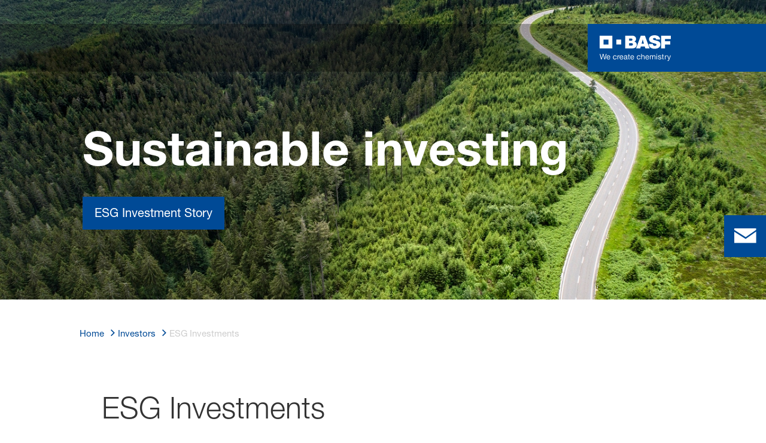

--- FILE ---
content_type: text/html; charset=utf-8
request_url: https://www.basf.com/global/en/investors/sustainable-investments
body_size: 74030
content:
<!DOCTYPE html><html lang="en-US" data-critters-container><head>
    <meta charset="utf-8">
    <title>ESG Investments</title>
    <base href="/">
    <meta content="width=device-width, initial-scale=1" name="viewport">
    <link href="/assets/favicons.v1/basf.svg" rel="icon" sizes="any" type="image/svg+xml">
    <link color="#21a0d2" href="/assets/favicons.v1/basf.svg" rel="mask-icon">
    <link href="/assets/favicons.v1/apple-touch-icon-180x180.png" rel="apple-touch-icon" sizes="180x180">
    <meta content="/assets/favicons.v1/browserconfig.xml" name="msapplication-config">
    <script type="text/javascript">
      function OptanonWrapper() {}
    </script>
  <style>.wxp-grid-subgrid{display:grid;grid-template-columns:repeat(var(--grid-used-columns),1fr);gap:var(--wxp-grid-gutter-lg)}.wxp-grid-row{display:grid;grid-template-columns:repeat(12,1fr);width:100%;gap:var(--wxp-grid-gutter-lg);margin-top:var(--wxp-grid-row-margin-top-lg)}.wxp-grid-cols-lg-3{--grid-used-columns: 3;grid-column:span 3}@media (min-width: 768px) and (not (min-width: 976px)){.wxp-grid-cols-lg-3{--grid-used-columns: 6;grid-column:span 6}}@media not (min-width: 768px){.wxp-grid-cols-lg-3{--grid-used-columns: 12;grid-column:span 12}}.wxp-grid-cols-lg-4{--grid-used-columns: 4;grid-column:span 4}@media (min-width: 768px) and (not (min-width: 976px)){.wxp-grid-cols-lg-4{--grid-used-columns: 6;grid-column:span 6}}@media not (min-width: 768px){.wxp-grid-cols-lg-4{--grid-used-columns: 12;grid-column:span 12}}.wxp-grid-cols-lg-6{--grid-used-columns: 6;grid-column:span 6}@media not (min-width: 768px){.wxp-grid-cols-lg-6{--grid-used-columns: 12;grid-column:span 12}}.wxp-grid-cols-lg-8{--grid-used-columns: 8;grid-column:span 8}@media not (min-width: 768px){.wxp-grid-cols-lg-8{--grid-used-columns: 12;grid-column:span 12}}.wxp-grid-cols-lg-12{--grid-used-columns: 12;grid-column:span 12}@media (min-width: 1200px){.wxp-grid-new-line-lg{grid-column:1/calc(var(--grid-used-columns) + 1)}.wxp-grid-hide-lg{display:none}}@media (min-width: 976px) and (not (min-width: 1200px)){.wxp-grid-row{gap:var(--wxp-grid-gutter-md);margin-top:var(--wxp-grid-row-margin-top-md)}.wxp-grid-subgrid{gap:var(--wxp-grid-gutter-md)}.wxp-grid-hide-md{display:none}}@media (min-width: 768px) and (not (min-width: 976px)){.wxp-grid-row{gap:var(--wxp-grid-gutter-sm);margin-top:var(--wxp-grid-row-margin-top-sm)}.wxp-grid-subgrid{gap:var(--wxp-grid-gutter-sm)}.wxp-grid-hide-sm{display:none}}@media not (min-width: 768px){.wxp-grid-row{gap:var(--wxp-grid-gutter-xs);margin-top:var(--wxp-grid-row-margin-top-xs)}.wxp-grid-subgrid{gap:var(--wxp-grid-gutter-xs)}.wxp-grid-hide-xs{display:none}}.wxp-grid-container{position:relative}.wxp-grid-container editable-component[class*=wxp-grid-cols]{position:relative;min-width:0}
</style><link rel="stylesheet" href="grid-angular.2cbb09b329304d0b.css" media="print" onload="this.media='all'"><noscript><link rel="stylesheet" href="grid-angular.2cbb09b329304d0b.css"></noscript><style>@charset "UTF-8";:root{--global-max-width: 1312px;--outer-max-width: 1440px;--atoms-gap: 16px;--atoms-gap-resp: 8px;--atoms-half-gap: 8px;--atoms-oneandhalf-gap: 24px;--atoms-double-gap: 32px;--atoms-side-space: 1.5rem;--atoms-breakpoint-small: 672px;--atoms-breakpoint-medium: 1056px;--atoms-breakpoint-large: 1312px;--atoms-breakpoint-x-large: 1584px;--atoms-screen-width: calc(100vw - (2 * var(--atoms-side-space)))}@media only screen and (min-width: var(--atoms-breakpoint-x-large)){:root{--atoms-gap-resp: 16px}}main{padding:8px}@media (min-width: 1056px){main{padding:0 32px}}html,body{scroll-behavior:smooth;cursor:default;overflow-wrap:anywhere}body{font-size:.875rem;line-height:1.375rem;overflow-x:hidden;font-family:Roboto,sans-serif}@media (min-width: 1056px){body{font-size:1rem;line-height:1.5rem}}@media (min-width: 1312px){body{font-size:1.125rem;line-height:1.625rem}}:before,:after{text-decoration:inherit;vertical-align:inherit;background-repeat:no-repeat}button{margin:0}button{font-size:.875rem;line-height:1.375rem}@media (min-width: 1056px){button{font-size:1rem;line-height:1.5rem}}@media (min-width: 1584px){button{font-size:1.125rem;line-height:1.625rem}}button{text-transform:unset}ul,ol{font-size:.875rem;line-height:1.375rem}@media (min-width: 1056px){ul,ol{font-size:1rem;line-height:1.5rem}}@media (min-width: 1584px){ul,ol{font-size:1.125rem;line-height:1.625rem}}ul,ol{margin:0 0 calc(var(--atoms-gap-resp) * 2)}ul{list-style:disc}ol{list-style:decimal}li{margin-bottom:8px}a{color:#333;text-decoration:none}a:hover,a:focus,a:active{text-decoration:underline}a:link,a:visited{text-decoration:none}img,svg{vertical-align:middle}h1{font-size:2rem;line-height:2.5rem;margin-top:20px;margin-bottom:0;font-weight:700}@media only screen and (min-width: 1056px){h1{font-size:2.625rem;line-height:3.125rem}}h2{font-size:2rem;line-height:2.5rem;margin-top:20px;margin-bottom:0;font-weight:400}@media only screen and (min-width: 1056px){h2{font-size:2.625rem;line-height:3.125rem}}h3{font-size:1.75rem;line-height:2.25rem;margin-top:15px;margin-bottom:0;font-weight:400}@media only screen and (min-width: 1056px){h3{font-size:2.25rem;line-height:2.75rem}}p{font-size:1rem;line-height:1.5rem;margin:0 0 calc(var(--atoms-gap-resp) * 2)}
</style><link rel="stylesheet" href="wxp-commerce.039fa9f5baef3d25.css" media="print" onload="this.media='all'"><noscript><link rel="stylesheet" href="wxp-commerce.039fa9f5baef3d25.css"></noscript><style>@layer primeng{.p-component,.p-component *{box-sizing:border-box}button{border-radius:0}.p-icon-wrapper{display:inline-flex}.p-icon{display:inline-block}}@layer primeng{.p-inputtext{margin:0}}.mt-5{margin-top:2rem!important}:root{--atoms-blue-dark-background: rgb(240, 245, 250);--atoms-blue-dark-stroke: #e0e9f1;--atoms-basf-hover-blue-dark: rgba(0, 74, 150, .6);--atoms-basf-hover-background-blue-dark: rgba(240, 245, 250, .5);--atoms-blue-dark-stroke-hover: #bfd2e5;--atoms-blue-dark-shadow: #004a961a;--atoms-basf-blue-dark-025: #f2f6fa;--atoms-basf-blue-dark-040: #F2F6FA;--atoms-basf-blue-dark-050: #e5edf4;--atoms-basf-blue-dark-075: #e0e9f1;--atoms-basf-blue-dark-100: #ccdbea;--atoms-basf-blue-dark-125: #bfd2e5;--atoms-basf-blue-dark-150: #b2c9df;--atoms-basf-blue-dark-175: #a6c0da;--atoms-basf-blue-dark-200: #99b7d5;--atoms-basf-blue-dark-225: #8caed0;--atoms-basf-blue-dark-250: #80a4cb;--atoms-basf-blue-dark-275: #739bc5;--atoms-basf-blue-dark-300: #6692c0;--atoms-basf-blue-dark-325: #5989bb;--atoms-basf-blue-dark-350: #4d80b6;--atoms-basf-blue-dark-375: #4077b0;--atoms-basf-blue-dark-400: #336eab;--atoms-basf-blue-dark-425: #2665a6;--atoms-basf-blue-dark-450: #1a5ca0;--atoms-basf-blue-dark-475: #0d539b;--atoms-basf-blue-dark-500: #004a96;--atoms-basf-blue-dark-525: #00468e;--atoms-basf-blue-dark-550: #004387;--atoms-basf-blue-dark-575: #003f80;--atoms-basf-blue-dark-600: #003b78;--atoms-basf-blue-dark-625: #003871;--atoms-basf-blue-dark-650: #003469;--atoms-basf-blue-dark-675: #003062;--atoms-basf-blue-dark-700: #002c5a;--atoms-basf-blue-dark-725: #002953;--atoms-basf-blue-dark-750: #00254b;--atoms-basf-blue-dark-775: #002144;--atoms-basf-blue-dark-800: #001e3c;--atoms-basf-blue-dark-825: #001a35;--atoms-basf-blue-dark-850: #00162d;--atoms-basf-blue-dark-875: #001326;--atoms-basf-blue-dark-900: #000f1e;--atoms-basf-blue-dark-925: #000b16;--atoms-basf-blue-dark-950: #00070f;--atoms-basf-blue-dark-975: #000408;--atoms-blue-light-background: rgb(242, 249, 253);--atoms-blue-light-stroke: #e0f2f8;--atoms-basf-hover-blue-light: rgba(33, 160, 210, .6);--atoms-basf-hover-background-blue-light: rgba(242, 249, 253, .5);--atoms-blue-light-stroke-hover: #c7e7f4;--atoms-blue-light-shadow: #21a0d21a;--atoms-basf-blue-light-025: #f4fafd;--atoms-basf-blue-light-040: #F4FAFD;--atoms-basf-blue-light-050: #e9f5fa;--atoms-basf-blue-light-075: #e0f2f8;--atoms-basf-blue-light-100: #d3ecf6;--atoms-basf-blue-light-125: #c7e7f4;--atoms-basf-blue-light-150: #bce2f1;--atoms-basf-blue-light-175: #b1deef;--atoms-basf-blue-light-200: #a6d9ed;--atoms-basf-blue-light-225: #9bd4eb;--atoms-basf-blue-light-250: #90cfe9;--atoms-basf-blue-light-275: #85cbe6;--atoms-basf-blue-light-300: #7ac6e4;--atoms-basf-blue-light-325: #6fc1e2;--atoms-basf-blue-light-350: #64bde0;--atoms-basf-blue-light-375: #59b8dd;--atoms-basf-blue-light-400: #4db3db;--atoms-basf-blue-light-425: #42aed9;--atoms-basf-blue-light-450: #37a9d6;--atoms-basf-blue-light-475: #2ca5d4;--atoms-basf-blue-light-500: #21a0d2;--atoms-basf-blue-light-525: #1f98c7;--atoms-basf-blue-light-550: #1e90bd;--atoms-basf-blue-light-575: #1c88b3;--atoms-basf-blue-light-600: #1a80a8;--atoms-basf-blue-light-625: #19789d;--atoms-basf-blue-light-650: #177093;--atoms-basf-blue-light-675: #156888;--atoms-basf-blue-light-700: #14607e;--atoms-basf-blue-light-725: #125874;--atoms-basf-blue-light-750: #115069;--atoms-basf-blue-light-775: #0f485f;--atoms-basf-blue-light-800: #0d4054;--atoms-basf-blue-light-825: #0c384a;--atoms-basf-blue-light-850: #0a303f;--atoms-basf-blue-light-875: #082835;--atoms-basf-blue-light-900: #07202a;--atoms-basf-blue-light-925: #05181f;--atoms-basf-blue-light-950: #031015;--atoms-basf-blue-light-975: #02080b;--atoms-green-light-background: rgb(247, 251, 244);--atoms-basf-hover-green-light: rgba(101, 172, 30, .6);--atoms-basf-hover-background-green-light: rgba(247, 251, 244, .5);--atoms-green-light-stroke: #e0eed4;--atoms-green-light-stroke-hover: #d1e6bb;--atoms-green-light-shadow: #65ac1e1a;--atoms-basf-green-light-025: #f7fbf4;--atoms-basf-green-light-040: #F7FBF4;--atoms-basf-green-light-050: #f0f7e8;--atoms-basf-green-light-075: #e8f3dd;--atoms-basf-green-light-100: #e0eed4;--atoms-basf-green-light-125: #d8eac7;--atoms-basf-green-light-150: #d1e6bb;--atoms-basf-green-light-175: #c9e2b0;--atoms-basf-green-light-200: #c1dea5;--atoms-basf-green-light-225: #bada9a;--atoms-basf-green-light-250: #b2d58e;--atoms-basf-green-light-275: #aad183;--atoms-basf-green-light-300: #a3cd78;--atoms-basf-green-light-325: #9bc96d;--atoms-basf-green-light-350: #93c562;--atoms-basf-green-light-375: #8bc156;--atoms-basf-green-light-400: #84bd4b;--atoms-basf-green-light-425: #7cb840;--atoms-basf-green-light-450: #74b435;--atoms-basf-green-light-475: #6db029;--atoms-basf-green-light-500: #65ac1e;--atoms-basf-green-light-525: #60a31d;--atoms-basf-green-light-550: #5b9b1b;--atoms-basf-green-light-575: #56921a;--atoms-basf-green-light-600: #518a18;--atoms-basf-green-light-625: #4c8117;--atoms-basf-green-light-650: #477815;--atoms-basf-green-light-675: #427013;--atoms-basf-green-light-700: #3d6712;--atoms-basf-green-light-725: #385f11;--atoms-basf-green-light-750: #33560f;--atoms-basf-green-light-775: #2d4d0e;--atoms-basf-green-light-800: #28450c;--atoms-basf-green-light-825: #233c0b;--atoms-basf-green-light-850: #1e3409;--atoms-basf-green-light-875: #192b08;--atoms-basf-green-light-900: #142206;--atoms-basf-green-light-925: #0f1a04;--atoms-basf-green-light-950: #0a1103;--atoms-basf-green-light-975: #050902;--atoms-green-dark-background: rgb(242, 248, 245);--atoms-green-dark-stroke: #d9ebe2;--atoms-basf-hover-green-dark: rgba(0, 121, 58, .6);--atoms-basf-hover-background-green-dark: rgba(242, 248, 245, .5);--atoms-green-dark-stroke-hover: #bfddce;--atoms-green-dark-shadow: #00793a1a;--atoms-basf-green-dark-025: #f2f8f5;--atoms-basf-green-dark-040: #F2F8F5;--atoms-basf-green-dark-050: #e5f2eb;--atoms-basf-green-dark-075: #d9ebe2;--atoms-basf-green-dark-100: #cce4d8;--atoms-basf-green-dark-125: #bfddce;--atoms-basf-green-dark-150: #b2d7c4;--atoms-basf-green-dark-175: #a6d0ba;--atoms-basf-green-dark-200: #99c9b0;--atoms-basf-green-dark-225: #8cc3a6;--atoms-basf-green-dark-250: #80bc9c;--atoms-basf-green-dark-275: #73b593;--atoms-basf-green-dark-300: #66af89;--atoms-basf-green-dark-325: #59a87f;--atoms-basf-green-dark-350: #4da175;--atoms-basf-green-dark-375: #409a6b;--atoms-basf-green-dark-400: #339461;--atoms-basf-green-dark-425: #268d58;--atoms-basf-green-dark-450: #1a864e;--atoms-basf-green-dark-475: #0d8044;--atoms-basf-green-dark-500: #0d8044;--atoms-basf-green-dark-525: #007337;--atoms-basf-green-dark-550: #006d34;--atoms-basf-green-dark-575: #006731;--atoms-basf-green-dark-600: #00612e;--atoms-basf-green-dark-625: #005b2c;--atoms-basf-green-dark-650: #005529;--atoms-basf-green-dark-675: #004f26;--atoms-basf-green-dark-700: #004923;--atoms-basf-green-dark-725: #004320;--atoms-basf-green-dark-750: #003d1d;--atoms-basf-green-dark-775: #00361a;--atoms-basf-green-dark-800: #003017;--atoms-basf-green-dark-825: #002a14;--atoms-basf-green-dark-850: #002411;--atoms-basf-green-dark-875: #001e0f;--atoms-basf-green-dark-900: #00180c;--atoms-basf-green-dark-925: #001209;--atoms-basf-green-dark-950: #000c06;--atoms-basf-green-dark-975: #000603;--atoms-orange-background: rgb(254, 250, 241);--atoms-orange-stroke: #fdefdb;--atoms-basf-hover-orange: rgba(243, 149, 0, .6);--atoms-basf-hover-background-orange: rgba(254, 250, 241, .5);--atoms-orange-stroke-hover: #fce5bf;--atoms-orange-shadow: #f395001a;--atoms-basf-orange-025: #fefaf2;--atoms-basf-orange-040: #FEFAF2;--atoms-basf-orange-050: #fef4e5;--atoms-basf-orange-075: #fdefdb;--atoms-basf-orange-100: #fdeacc;--atoms-basf-orange-125: #fce5bf;--atoms-basf-orange-150: #fbdfb2;--atoms-basf-orange-175: #fbdaa6;--atoms-basf-orange-200: #fad599;--atoms-basf-orange-225: #facf8c;--atoms-basf-orange-250: #f9ca80;--atoms-basf-orange-275: #f8c573;--atoms-basf-orange-300: #f8bf66;--atoms-basf-orange-325: #f7ba59;--atoms-basf-orange-350: #f7b54d;--atoms-basf-orange-375: #f6af40;--atoms-basf-orange-400: #f5aa33;--atoms-basf-orange-425: #f5a526;--atoms-basf-orange-450: #f4a01a;--atoms-basf-orange-475: #f49a0d;--atoms-basf-orange-500: #f39500;--atoms-basf-orange-525: #e78e00;--atoms-basf-orange-550: #db8600;--atoms-basf-orange-575: #cf7f00;--atoms-basf-orange-600: #c27700;--atoms-basf-orange-625: #b67000;--atoms-basf-orange-650: #aa6800;--atoms-basf-orange-675: #9e6100;--atoms-basf-orange-700: #925900;--atoms-basf-orange-725: #865200;--atoms-basf-orange-750: #7a4b00;--atoms-basf-orange-775: #6d4300;--atoms-basf-orange-800: #613c00;--atoms-basf-orange-825: #553400;--atoms-basf-orange-850: #492d00;--atoms-basf-orange-875: #3d2500;--atoms-basf-orange-900: #311e00;--atoms-basf-orange-925: #241600;--atoms-basf-orange-950: #180f00;--atoms-basf-orange-975: #0c0700;--atoms-basf-hover-red: rgba(209, 51, 78, .6);--atoms-basf-hover-background-red: rgba(252, 243, 244, .5);--atoms-red-background: rgb(252, 243, 244);--atoms-red-stroke: #f8e0e4;--atoms-red-stroke-hover: #f1bfc8;--atoms-red-shadow: #c500221a;--atoms-basf-red-025: #fcf2f4;--atoms-basf-red-040: #FCF2F4;--atoms-basf-red-075: #F8E0E4;--atoms-basf-red-050: #f9e5e9;--atoms-basf-red-100: #f3ccd3;--atoms-basf-red-125: #f1bfc8;--atoms-basf-red-150: #eeb2bd;--atoms-basf-red-175: #eba6b2;--atoms-basf-red-200: #e899a7;--atoms-basf-red-225: #e58c9c;--atoms-basf-red-250: #e28090;--atoms-basf-red-275: #df7385;--atoms-basf-red-300: #dc667a;--atoms-basf-red-325: #d9596f;--atoms-basf-red-350: #d64d64;--atoms-basf-red-375: #d34059;--atoms-basf-red-400: #d1334e;--atoms-basf-red-425: #ce2643;--atoms-basf-red-450: #cb1a38;--atoms-basf-red-475: #c80d2d;--atoms-basf-red-500: #c50022;--atoms-basf-red-525: #bb0020;--atoms-basf-red-550: #b1001f;--atoms-basf-red-575: #a7001d;--atoms-basf-red-600: #9e001b;--atoms-basf-red-625: #94001a;--atoms-basf-red-650: #8a0018;--atoms-basf-red-675: #800016;--atoms-basf-red-700: #760014;--atoms-basf-red-725: #6c0013;--atoms-basf-red-750: #630011;--atoms-basf-red-775: #59000f;--atoms-basf-red-800: #4f000e;--atoms-basf-red-825: #45000c;--atoms-basf-red-850: #3b000a;--atoms-basf-red-875: #310009;--atoms-basf-red-900: #270007;--atoms-basf-red-925: #1e0005;--atoms-basf-red-950: #140003;--atoms-basf-red-975: #0a0002;--atoms-gray-background: rgb(237, 237, 237);--atoms-gray-stroke: #ececec;--atoms-gray-stroke-hover: #e7e7e7;--atoms-basf-hover-gray: rgba(158, 158, 158, .6);--atoms-basf-hover-background-gray: rgba(237, 237, 237, .5);--atoms-gray-shadow: #9e9e9e1a;--atoms-basf-gray-025: #fafafa;--atoms-basf-gray-040: #FAFAFA;--atoms-basf-gray-050: #f5f5f5;--atoms-basf-gray-075: #ececec;--atoms-basf-gray-100: #ececec;--atoms-basf-gray-125: #e7e7e7;--atoms-basf-gray-150: #e2e2e2;--atoms-basf-gray-175: #dcdcdc;--atoms-basf-gray-200: #d8d8d8;--atoms-basf-gray-225: #d3d3d3;--atoms-basf-gray-250: #cfcfcf;--atoms-basf-gray-275: #cacaca;--atoms-basf-gray-300: #c5c5c5;--atoms-basf-gray-325: #c0c0c0;--atoms-basf-gray-350: #bbbbbb;--atoms-basf-gray-375: #b6b6b6;--atoms-basf-gray-400: #b1b1b1;--atoms-basf-gray-425: #adadad;--atoms-basf-gray-450: #a8a8a8;--atoms-basf-gray-475: #a3a3a3;--atoms-basf-gray-500: #9e9e9e;--atoms-basf-gray-525: #969696;--atoms-basf-gray-550: #8e8e8e;--atoms-basf-gray-575: #868686;--atoms-basf-gray-600: #7e7e7e;--atoms-basf-gray-625: #777777;--atoms-basf-gray-650: #6f6f6f;--atoms-basf-gray-675: #676767;--atoms-basf-gray-700: #5f5f5f;--atoms-basf-gray-725: #575757;--atoms-basf-gray-750: #4d4d4d;--atoms-basf-gray-775: #474747;--atoms-basf-gray-800: #3f3f3f;--atoms-basf-gray-825: #373737;--atoms-basf-gray-850: #2f2f2f;--atoms-basf-gray-875: #282828;--atoms-basf-gray-900: #202020;--atoms-basf-gray-925: #181818;--atoms-basf-gray-950: #101010;--atoms-basf-gray-975: #080808;--atoms-warn-color: var(--atoms-basf-red-500);--atoms-background-hover-color: #cfcfcf;--atoms-white: white;--atoms-box-gray: var(--atoms-basf-gray-075);--atoms-light-gray: var(--atoms-basf-gray-175);--atoms-middle-gray: var(--atoms-basf-gray-425);--atoms-dark-gray: #4d4d4d;--atoms-black: var(--atoms-basf-gray-900);--atoms-text-color: var(--atoms-basf-gray-825);--atoms-input-border-color: #dcdcdc;--atoms-basf-body-background: #e5e5e5;--atoms-invalid-state-background-color: #f8e0e4;--atoms-invalid-state-border-color: #c50022;--theme-error: var(--atoms-basf-red-500)}:root{--atoms-primary-color: #000000;--atoms-secondary-color: #000000;--atoms-tertiary-color: #7f7f7f;--atoms-quaternary-color: #ececec;--atoms-pale-color: #ececec;--atoms-hover-color: #dcdcdc;--atoms-shadow-color: #ffffff;--atoms-basf-color-040: #ffffff;--atoms-basf-color-050: #ffffff;--atoms-basf-color-100: #ffffff;--atoms-basf-color-150: #ffffff;--atoms-basf-color-200: #ffffff;--atoms-basf-color-300: #7f7f7f;--atoms-basf-color-400: #7f7f7f;--atoms-basf-color-450: #7f7f7f;--atoms-basf-color-500: #7f7f7f;--atoms-basf-color-600: #7f7f7f;--atoms-basf-color-700: #000000;--atoms-basf-color-800: #000000;--atoms-basf-color-900: #000000;--atoms-primary-text: #ffffff;--atoms-info-color: var(--atoms-basf-blue-dark-500);--atoms-warning-color: var(--atoms-basf-orange-500);--atoms-error-color: var(--atoms-basf-red-500);--atoms-success-color: var(--atoms-basf-green-light-500)}.theme-dark-blue{--atoms-primary-color: var(--atoms-basf-blue-dark-500);--atoms-secondary-color: var(--atoms-basf-blue-dark-425);--atoms-tertiary-color: var(--atoms-basf-blue-dark-075);--atoms-quaternary-color: var(--atoms-basf-blue-dark-200);--atoms-pale-color: var(--atoms-basf-blue-dark-075);--atoms-hover-color: var(--atoms-basf-hover-blue-dark);--atoms-shadow-color: var(--atoms-basf-blue-dark-025);--atoms-bg-color: var(--atoms-pale-color);--atoms-background-color: var(--atoms-blue-dark-background);--atoms-stroke-color: var(--atoms-blue-dark-stroke);--atoms-stroke-color-hover: var(--atoms-blue-dark-stroke-hover);--atoms-hover-background-color: var(--atoms-basf-blue-dark-025);--atoms-basf-color-040: var(--atoms-basf-blue-dark-040);--atoms-basf-color-050: var(--atoms-basf-blue-dark-050);--atoms-basf-color-100: var(--atoms-basf-blue-dark-100);--atoms-basf-color-150: var(--atoms-basf-blue-dark-150);--atoms-basf-color-200: var(--atoms-basf-blue-dark-200);--atoms-basf-color-300: var(--atoms-basf-blue-dark-300);--atoms-basf-color-400: var(--atoms-basf-blue-dark-400);--atoms-basf-color-450: var(--atoms-basf-blue-dark-450);--atoms-basf-color-500: var(--atoms-basf-blue-dark-500);--atoms-basf-color-600: var(--atoms-basf-blue-dark-600);--atoms-basf-color-700: var(--atoms-basf-blue-dark-700);--atoms-basf-color-800: var(--atoms-basf-blue-dark-800);--atoms-basf-color-900: var(--atoms-basf-blue-dark-900);--atoms-primary-text: #ffffff}@font-face{font-family:Roboto Flex;src:url(RobotoFlex-Regular.d344879d90be38e5.ttf) format("truetype")}html{font-family:Roboto Flex}:root{--wxp-weight-heavy: 700;--wxp-weight-medium: 400;--wxp-weight-light: 100;--surface-a: #ffffff;--surface-b: #f8f9fa;--surface-c: var(--atoms-basf-gray-050);--surface-d: #dee2e6;--surface-e: #ffffff;--surface-f: #ffffff;--text-color: var(--atoms-text-color);--text-color-secondary: var(--atoms-text-color);--primary-color: var(--atoms-primary-color);--primary-color-text: #ffffff;--font-family: "Helvetica Neue LT W05_45", "Helvetica Neue World 45", Helvetica, Roboto, Arial, sans-serif;--surface-50: var(--atoms-basf-gray-050: #f5f5f5);--surface-100: var(--atoms-basf-gray-100: #ececec);--surface-200: var(--atoms-basf-gray-200: #d8d8d8);--surface-300: var(--atoms-basf-gray-300: #c5c5c5);--surface-400: var(--atoms-basf-gray-400: #b1b1b1);--surface-500: var(--atoms-basf-gray-500: #9e9e9e);--surface-600: var(--atoms-basf-gray-600: #7e7e7e);--surface-700: var(--atoms-basf-gray-700: #5f5f5f);--surface-800: var(--atoms-basf-gray-800: #3f3f3f);--surface-900: var(--atoms-basf-gray-900: #202020);--content-padding: 1rem;--inline-spacing: .5rem;--border-radius: 0px;--surface-ground: #f8f9fa;--surface-section: var(--atoms-basf-gray-050: #f5f5f5);--surface-card: var(--atoms-basf-gray-050: #f5f5f5);--surface-overlay: var(--atoms-basf-gray-050: #f5f5f5);--surface-border: var(--atoms-basf-gray-300: #c5c5c5);--surface-hover: var(--atoms-basf-gray-200: #d8d8d8);--maskbg: rgba(0, 0, 0, .4);--highlight-bg: var(--atoms-bg-color);--highlight-text-color: var(--atoms-text-color);--focus-ring: none;color-scheme:light}@font-face{font-family:Helvetica Neue LT W05_45;font-display:swap;font-weight:100;src:url(5ab020b6-67c6-4666-95ee-09cce0e39f2f.b6b90157904bef74.woff2) format("woff2")}@font-face{font-family:Helvetica Neue LT W05_45;font-display:swap;font-weight:400;src:url(6b43fb6d-89b8-4c64-a8e0-c8fb1f66f40f.b6d9e19f61ba7e29.woff2) format("woff2")}@font-face{font-family:Helvetica Neue LT W05_45;font-display:swap;font-weight:700;src:url(800da3b0-675f-465f-892d-d76cecbdd5b1.9ef1925145b9501e.woff2) format("woff2")}@font-face{font-family:"Helvetica Neue World 45";font-display:swap;font-weight:100;src:url(subset-HelveticaNeueWorld-45Lt.f360a80e14daa96e.woff2) format("woff2")}@font-face{font-family:"Helvetica Neue World 45";font-display:swap;font-weight:400;src:url(subset-HelveticaNeueWorld-55Roman.aaaeec395376c2b1.woff2) format("woff2")}@font-face{font-family:"Helvetica Neue World 45";font-display:swap;font-weight:700;src:url(subset-HelveticaNeueWorld-75Bold.a457a7827a6b8735.woff2) format("woff2")}*{box-sizing:border-box}.p-component{font-family:Helvetica Neue LT W05_45,"Helvetica Neue World 45",Helvetica,Roboto,Arial;font-size:1rem;font-weight:400}.p-component:disabled{opacity:.6}.p-icon{width:1rem;height:1rem}.p-dropdown{background:#fff;border:1px solid var(--atoms-middle-gray);transition:background-color .2s,color .2s,border-color .2s,box-shadow .2s;border-radius:0}.p-dropdown:not(.p-disabled):hover{border-color:var(--atoms-secondary-color)}.p-dropdown .p-dropdown-label{background:transparent;border:0 none}.p-dropdown .p-dropdown-label:enabled:focus{outline:0 none;box-shadow:none}.p-dropdown .p-dropdown-trigger{background:transparent;color:var(--atoms-middle-gray);width:2.357rem;border-top-right-radius:0;border-bottom-right-radius:0}.p-inputtext{font-family:Helvetica Neue LT W05_45,"Helvetica Neue World 45",Helvetica,Roboto,Arial;font-size:1rem;color:var(--atoms-text-color);background:#fff;padding:.5rem 1.25rem;border:1px solid var(--atoms-middle-gray);transition:background-color .2s,color .2s,border-color .2s,box-shadow .2s;appearance:none;border-radius:0}.p-inputtext:enabled:hover{border-color:var(--atoms-secondary-color)}.p-inputtext:enabled:focus{outline:2px solid var(--atoms-primary-color);outline-offset:.15rem;box-shadow:none;border-color:var(--atoms-middle-gray)}body,p,.p-component{font-family:Helvetica Neue LT W05_45,"Helvetica Neue World 45",Helvetica,Arial,sans-serif;font-weight:var(--wxp-weight-medium);font-size:.9375rem;line-height:1.7333333333;margin-block-start:0;margin-inside:0;margin-outside:0;margin-block-end:0}@media (min-width: 672px){body,p,.p-component{font-size:1rem;line-height:1.75}}@media (min-width: 1056px){body,p,.p-component{font-size:1.125rem;line-height:1.7777777778}}@media (min-width: 1312px){body,p,.p-component{font-size:1.25rem;line-height:1.7}}body,p{font-family:Helvetica Neue LT W05_45,"Helvetica Neue World 45",Helvetica,Arial,sans-serif;font-weight:var(--wxp-weight-medium);font-size:.9375rem;line-height:1.7333333333;margin-block-start:0;margin-inside:0;margin-outside:0;margin-block-end:0}@media (min-width: 672px){body,p{font-size:1rem;line-height:1.75}}@media (min-width: 1056px){body,p{font-size:1.125rem;line-height:1.7777777778}}@media (min-width: 1312px){body,p{font-size:1.25rem;line-height:1.7}}p{margin-block-end:.625rem}h1{font-family:Helvetica Neue LT W05_45,"Helvetica Neue World 45",Helvetica,Arial,sans-serif;font-weight:var(--wxp-weight-light);font-size:2.1875rem;line-height:1.2857142857;color:var(--wxp-text-color);margin-top:1.25rem;margin-bottom:.625rem}@media (min-width: 672px){h1{font-size:2.5rem;line-height:1.25}}@media (min-width: 1056px){h1{font-size:2.8125rem;line-height:1.2222222222}}@media (min-width: 1312px){h1{font-size:3.125rem;line-height:1.2}}h2{font-family:Helvetica Neue LT W05_45,"Helvetica Neue World 45",Helvetica,Arial,sans-serif;font-weight:var(--wxp-weight-heavy);font-size:1.375rem;line-height:1.3636363636;color:var(--wxp-text-color);margin-top:1.25rem;margin-bottom:.625rem}@media (min-width: 672px){h2{font-size:1.5rem;line-height:1.3333333333}}@media (min-width: 1056px){h2{font-size:1.75rem;line-height:1.3571428571}}@media (min-width: 1312px){h2{font-size:1.875rem;line-height:1.3333333333}}h3{font-family:Helvetica Neue LT W05_45,"Helvetica Neue World 45",Helvetica,Arial,sans-serif;font-size:1.25rem;line-height:1.4;font-weight:var(--wxp-weight-light);margin-top:1.25rem;margin-bottom:.625rem;color:var(--wxp-primary-color)}@media (min-width: 672px){h3{font-size:1.375rem;line-height:1.3636363636}}@media (min-width: 1056px){h3{font-size:1.625rem;line-height:1.3846153846}}@media (min-width: 1312px){h3{font-size:1.75rem;line-height:1.3571428571}}.p-dropdown .p-dropdown-trigger-icon{transform:rotate(0);transition-duration:.2s;transition-timing-function:ease}.p-dropdown .p-dropdown-trigger{padding:.5rem 1.25rem;padding-top:0;padding-bottom:0;padding-left:0;line-height:0}*:not(body)::-webkit-scrollbar{visibility:visible;width:.3rem;height:.3rem}*:not(body)::-webkit-scrollbar-thumb{visibility:visible;border-radius:.15rem;border:.15rem solid rgba(0,0,0,0)}*:not(body)::-webkit-scrollbar-thumb{background-color:var(--atoms-basf-gray-500)}*:not(body) ::-webkit-scrollbar-thumb{border-radius:0}body::-webkit-scrollbar{visibility:visible;width:.375rem;height:.375rem}body::-webkit-scrollbar-thumb{visibility:visible;border-radius:.1875rem;border:.1875rem solid rgba(0,0,0,0)}body::-webkit-scrollbar-thumb{background-color:var(--atoms-basf-gray-500)}body{font-family:Helvetica Neue LT W05_45,"Helvetica Neue World 45",Helvetica,Arial,sans-serif}p{color:var(--atoms-text-color);margin:0 0 .625rem}p{margin-bottom:.625rem}a{color:var(--atoms-primary-color);text-decoration:none}a,button{cursor:pointer}a:hover{text-decoration:none}a:hover,a:active{outline:0}a:focus{outline-offset:.2rem;outline:var(--atoms-primary-color) solid .15rem}h1{font-size:2.1875rem;line-height:2.8125rem;font-weight:100;margin-top:1.25rem;margin-bottom:.625rem}@media (min-width: 672px){h1{font-size:2.5rem;line-height:3.125rem}}@media (min-width: 1056px){h1{font-size:2.8125rem;line-height:3.125rem}}@media (min-width: 1312px){h1{font-size:3.125rem;line-height:3.75rem}}h2{font-weight:700;font-size:1.375rem;line-height:1.875rem;margin-top:1.25rem;margin-bottom:.625rem}@media (min-width: 672px){h2{font-size:1.5rem;line-height:2rem}}@media (min-width: 1056px){h2{font-size:1.75rem;line-height:2.375rem}}@media (min-width: 1312px){h2{font-size:1.875rem;line-height:2.5rem}}h3{color:var(--atoms-primary-color);font-weight:100;font-size:1.25rem;line-height:1.75rem;margin-top:1.25rem;margin-bottom:.625rem}@media (min-width: 672px){h3{font-size:1.375rem;line-height:1.875rem}}@media (min-width: 1056px){h3{font-size:1.625rem;line-height:2.25rem}}@media (min-width: 1312px){h3{font-size:1.75rem;line-height:2.375rem}}.p-inputtext{font-family:Helvetica Neue LT W05_45,"Helvetica Neue World 45",Helvetica,Arial,sans-serif;font-weight:var(--wxp-weight-medium);font-size:.9375rem;line-height:1.7333333333;margin-block-start:0;margin-inside:0;margin-outside:0;margin-block-end:0}@media (min-width: 672px){.p-inputtext{font-size:1rem;line-height:1.75}}@media (min-width: 1056px){.p-inputtext{font-size:1.125rem;line-height:1.7777777778}}@media (min-width: 1312px){.p-inputtext{font-size:1.25rem;line-height:1.7}}p-dropdown .p-dropdown{background-color:#fff;border:1px solid var(--atoms-basf-gray-425)}p-dropdown .p-dropdown:hover{border-color:var(--atoms-basf-gray-425)}
</style><link rel="stylesheet" href="atoms-core.1a6071f8698cb027.css" media="print" onload="this.media='all'"><noscript><link rel="stylesheet" href="atoms-core.1a6071f8698cb027.css"></noscript><style>html{font-size:100%;color:var(--wxp-color-text)}body{margin:0}main{margin-left:auto;margin-right:auto;width:90.6%;max-width:var(--content-max-width);float:none}@media (min-width: 75em){main{width:78.48%}}a{color:var(--wxp-highlight-color);text-decoration:none}a:hover{text-decoration:none}a:focus{outline-style:none}a:focus-within{z-index:999;outline-offset:.125rem;outline:var(--wxp-outline-color) solid .125rem}.p-component{font-family:Helvetica Neue LT W05_45,"Helvetica Neue World 45",helvetica,arial,sans-serif;font-weight:var(--wxp-weight-medium);font-size:.9375rem;line-height:1.7333333333;margin-inside:0;margin-outside:0;margin-block:0}@media (min-width: 48em){.p-component{font-size:1rem;line-height:1.75}}@media (min-width: 61em){.p-component{font-size:1.125rem;line-height:1.7777777778}}@media (min-width: 75em){.p-component{font-size:1.25rem;line-height:1.7}}@font-face{font-family:wxp-icons;src:url(/assets/fonts/wxp/971b91f365bdf807001591eb6ffe4668/wxp-icons.woff2?ba1f4c9ef5cea4c9228c724fd457d606) format("woff2"),url(/assets/fonts/wxp/971b91f365bdf807001591eb6ffe4668/wxp-icons.woff?ba1f4c9ef5cea4c9228c724fd457d606) format("woff");font-display:block}body ul,body ol{padding-inline-start:2.5rem}body,p{font-family:Helvetica Neue LT W05_45,"Helvetica Neue World 45",helvetica,arial,sans-serif;font-weight:var(--wxp-weight-medium);font-size:.9375rem;line-height:1.7333333333;margin-inside:0;margin-outside:0;margin-block:0}@media (min-width: 48em){body,p{font-size:1rem;line-height:1.75}}@media (min-width: 61em){body,p{font-size:1.125rem;line-height:1.7777777778}}@media (min-width: 75em){body,p{font-size:1.25rem;line-height:1.7}}p{margin-block-end:.625rem}h1{font-family:Helvetica Neue LT W05_45,"Helvetica Neue World 45",helvetica,arial,sans-serif;font-weight:var(--wxp-weight-light);font-size:2.1875rem;line-height:1.2857142857;color:var(--wxp-text-color);margin-top:1.25rem;margin-bottom:.625rem}@media (min-width: 48em){h1{font-size:2.5rem;line-height:1.25}}@media (min-width: 61em){h1{font-size:2.8125rem;line-height:1.2222222222}}@media (min-width: 75em){h1{font-size:3.125rem;line-height:1.2}}h2{font-family:Helvetica Neue LT W05_45,"Helvetica Neue World 45",helvetica,arial,sans-serif;font-weight:var(--wxp-weight-heavy);font-size:1.375rem;line-height:1.3636363636;color:var(--wxp-text-color);margin-top:1.25rem;margin-bottom:.625rem}@media (min-width: 48em){h2{font-size:1.5rem;line-height:1.3333333333}}@media (min-width: 61em){h2{font-size:1.75rem;line-height:1.3571428571}}@media (min-width: 75em){h2{font-size:1.875rem;line-height:1.3333333333}}h3{font-family:Helvetica Neue LT W05_45,"Helvetica Neue World 45",helvetica,arial,sans-serif;font-size:1.25rem;line-height:1.4;font-weight:var(--wxp-weight-light);margin-top:1.25rem;margin-bottom:.625rem;color:var(--wxp-primary-color)}@media (min-width: 48em){h3{font-size:1.375rem;line-height:1.3636363636}}@media (min-width: 61em){h3{font-size:1.625rem;line-height:1.3846153846}}@media (min-width: 75em){h3{font-size:1.75rem;line-height:1.3571428571}}.wxp-icon{position:relative;display:flex;justify-content:center;align-items:center;background-color:transparent;border-style:none;font-size:1.375rem;padding:0;cursor:pointer;color:#fff}.wxp-icon:hover{color:#dcdcdc}.wxp-icon--a11y:before{font-family:wxp-icons;font-style:normal;font-weight:400;font-variant:normal;text-transform:none;line-height:1;min-width:1.5rem;-webkit-font-smoothing:antialiased;-moz-osx-font-smoothing:grayscale;content:"\f101"}.wxp-icon--bsky:before{font-family:wxp-icons;font-style:normal;font-weight:400;font-variant:normal;text-transform:none;line-height:1;min-width:1.5rem;-webkit-font-smoothing:antialiased;-moz-osx-font-smoothing:grayscale;content:"\f105"}.wxp-icon--email:before{font-family:wxp-icons;font-style:normal;font-weight:400;font-variant:normal;text-transform:none;line-height:1;min-width:1.5rem;-webkit-font-smoothing:antialiased;-moz-osx-font-smoothing:grayscale;content:"\f14c"}.wxp-icon--facebook:before{font-family:wxp-icons;font-style:normal;font-weight:400;font-variant:normal;text-transform:none;line-height:1;min-width:1.5rem;-webkit-font-smoothing:antialiased;-moz-osx-font-smoothing:grayscale;content:"\f14f"}.wxp-icon--instagram:before{font-family:wxp-icons;font-style:normal;font-weight:400;font-variant:normal;text-transform:none;line-height:1;min-width:1.5rem;-webkit-font-smoothing:antialiased;-moz-osx-font-smoothing:grayscale;content:"\f156"}.wxp-icon--linkedin:before{font-family:wxp-icons;font-style:normal;font-weight:400;font-variant:normal;text-transform:none;line-height:1;min-width:1.5rem;-webkit-font-smoothing:antialiased;-moz-osx-font-smoothing:grayscale;content:"\f159"}.wxp-icon--phone:before{font-family:wxp-icons;font-style:normal;font-weight:400;font-variant:normal;text-transform:none;line-height:1;min-width:1.5rem;-webkit-font-smoothing:antialiased;-moz-osx-font-smoothing:grayscale;content:"\f190"}.wxp-icon--youtube:before{font-family:wxp-icons;font-style:normal;font-weight:400;font-variant:normal;text-transform:none;line-height:1;min-width:1.5rem;-webkit-font-smoothing:antialiased;-moz-osx-font-smoothing:grayscale;content:"\f1ab"}.wxp-highlighted{display:block}.wxp-tooltip:before{font-family:wxp-icons;font-style:normal;font-weight:400;font-variant:normal;text-transform:none;line-height:1;min-width:1.5rem;-webkit-font-smoothing:antialiased;-moz-osx-font-smoothing:grayscale;content:"\f193";font-family:wxp-icons!important}.wxp-tooltip{cursor:pointer;color:var(--wxp-primary-color)!important;display:inline-flex!important;align-items:baseline!important}.wxp-tooltip:before{align-self:center!important;font-family:Helvetica Neue LT W05_45,"Helvetica Neue World 45",helvetica,arial,sans-serif;font-weight:var(--wxp-weight-medium);font-size:.9375rem;line-height:1.4666666667}@media (min-width: 48em){.wxp-tooltip:before{font-size:1rem;line-height:1.4375}}@media (min-width: 61em){.wxp-tooltip:before{font-size:1.125rem;line-height:1.3888888889}}@media (min-width: 75em){.wxp-tooltip:before{font-size:1.25rem;line-height:1.4}}
</style><link rel="stylesheet" href="wxp-core.de818c58e7c17645.css" media="print" onload="this.media='all'"><noscript><link rel="stylesheet" href="wxp-core.de818c58e7c17645.css"></noscript><style>:root{--wxp-grey-color: #373737;--wxp-text-color: #333333;--wxp-text-color-pale: #999999;--wxp-text-color-inverted: #ffffff;--wxp-gray-color: #f0f0f0;--wxp-gray-color-light: #999999;--wxp-gray-color-dark: #7c7c7c;--wxp-stage-text-color: #ffffff;--wxp-footnote-color: #999999;--wxp-headline-dark-color: #000000;--wxp-header-background-color: rgba(0, 0, 0, 30%);--wxp-footer-background-color: #7c7c7c;--wxp-legalbar-background-color: #7c7c7c;--wxp-legalbar-color: #adadad;--wxp-extended-footer-background-color: #333333;--wxp-overlay-background-color: rgba(0, 0, 0, 85%);--wxp-breadcrumb-lastitem-color: #cdcdcd;--wxp-button-text-color: #ffffff;--wxp-menu-link-color: #ffffff;--wxp-menu-link-hover-color: #ffffff;--wxp-error-red-color: #c50022;--content-max-width: 77.875rem;--header-height: 5.6rem;--wxp-weight-heavy: 700;--wxp-weight-medium: 400;--wxp-weight-light: 100;--wxp-highlight-color: var(--wxp-primary-color, var(--atoms-basf-blue-dark-500));--wxp-contenthub-footer-counts-color: #999999;--wxp-product-finder-disabled-color: #999999;--wxp-tag-pending-color: #f0f0f0;--wxp-h2-font-weight: var(--wxp-weight-heavy);--wxp-language-switch-background: black;--wxp-language-switch-foreground: white;--wxp-menu-icon-burger-color: #ffffff;--wxp-menu-icon-burger-background: transparent;--wxp-menu-icon-close-color: #ffffff;--wxp-menu-icon-close-background: transparent;--wxp-menu-icon-hover-color: #ffffff;--wxp-menu-border-lateral: #ffffff;--wxp-menu-identifier-color: #ffffff;--wxp-menuitem-span-color: #ffffff;--wxp-menuitem-chevron-color: #ffffff;--wxp-tooltip-shadow-color: rgba(0, 0, 0, 35%);--wxp-tooltip-bg-color: #ffffff;--wxp-outline-color: var(--wxp-primary-color);--wxp-outline-contrast-color: #ffffff;--wxp-teaser-link-hover-color: #999999;--wxp-grid-gutter-xs: .5rem;--wxp-grid-gutter-sm: 1.1rem;--wxp-grid-gutter-md: 2.5rem 1.5rem;--wxp-grid-gutter-lg: 3.125rem 1.7rem;--wxp-grid-row-margin-top-xs: 2.5rem;--wxp-grid-row-margin-top-sm: 2.5rem;--wxp-grid-row-margin-top-md: 3.125rem;--wxp-grid-row-margin-top-lg: 3.125rem}@media (min-width: 48em){:root{--header-height: 7.5rem}}body{color:var(--wxp-text-color)}p{color:inherit}h2{font-weight:var(--wxp-h2-font-weight)}.wxp-bg-pale,.wxp-bg-gray{--wxp-text-color: #333333;--wxp-highlight-color: var(--wxp-primary-color);--wxp-text-color-pale: var(--wxp-text-color);--wxp-footnote-color: #555555;--wxp-headline-dark-color: #000000}.wxp-bg-pale{background-color:var(--wxp-pale-color);--wxp-dark-color: var(--wxp-pale-multiply-color)}.wxp-bg-pale h3{color:inherit}.wxp-bg-gray{background-color:var(--wxp-gray-color);--wxp-dark-color: var(--wxp-pale-color)}.theme-dark-blue{--wxp-dark-blue-dark-color: #011749;--wxp-dark-blue-light-color: #a6c0da;--wxp-dark-blue-medium-color: #2e6ba9;--wxp-dark-blue-pale-multiply-color: #c5d5e6;--wxp-primary-color: var(--atoms-basf-blue-dark-500) !important;--wxp-pale-color: #e0e9f2;--wxp-dark-color: var(--wxp-dark-blue-dark-color);--wxp-pale-multiply-color: var(--wxp-dark-blue-pale-multiply-color);--wxp-error-color: var(--wxp-error-red-color);--wxp-light-color: var(--wxp-dark-blue-light-color);--wxp-medium-color: var(--wxp-dark-blue-medium-color);--wxp-highlight-color: var(--wxp-primary-color)}
</style><link rel="stylesheet" href="wxp-theme.024e05bdea0085c4.css" media="print" onload="this.media='all'"><noscript><link rel="stylesheet" href="wxp-theme.024e05bdea0085c4.css"></noscript><meta name="twitter:card" property="twitter:card" content="summary_large_image"><meta name="twitter:title" property="twitter:title" content="ESG Investments"><meta name="twitter:description" property="twitter:description" content="BASF shares are particularly attractive for investors, which incorporate environmental, social and governance criteria into their investment decision."><meta name="og:title" property="og:title" content="ESG Investments"><meta name="og:type" property="og:type" content="website"><meta name="og:url" property="og:url" content="https://www.basf.com/global/en/investors/sustainable-investments"><meta name="og:description" property="og:description" content="BASF shares are particularly attractive for investors, which incorporate environmental, social and governance criteria into their investment decision."><meta name="description" content="BASF shares are particularly attractive for investors, which incorporate environmental, social and governance criteria into their investment decision."><meta name="theme" property="theme" content="theme-dark-blue"><meta name="theme-color" property="theme-color" content="#011749FF"><link rel="canonical" href="https://www.basf.com/global/en/investors/sustainable-investments"><style ng-app-id="ng">@keyframes slide-bottom{0%{-webkit-transform:translateX(-50%) translateY(0) rotate(45deg);transform:translate(-50%) translateY(0) rotate(45deg)}to{-webkit-transform:translateX(-50%) translateY(-50%) rotate(45deg);transform:translate(-50%) translateY(-50%) rotate(45deg)}}main{padding-top:8.9rem;padding-bottom:3.125rem}@media (min-width: 48em){main{padding-top:8rem}main.wxp-main--navbar{padding-top:9.4rem}}main.wxp-main-stage{padding-top:2rem}main .wxp-main__title--has-stage-content .wxp-site-identifier{display:none}:root{--wxp-max-columns: 12;--wxp-grid-row-gap: 2.2rem}.wxp-grid-columns-1{grid-gap:var(--wxp-grid-row-gap);display:grid;grid-template-columns:repeat(var(--wxp-columns),1fr);--wxp-columns: min(1, var(--wxp-max-columns))}.wxp-grid-columns-1>.mgnlEditor.area.start,.wxp-grid-columns-1>.mgnlEditor.area.end,.wxp-grid-columns-1>.mgnlEditor.mgnlPlaceholder{grid-column:1/span var(--wxp-columns)}.wxp-grid-columns-2{grid-gap:var(--wxp-grid-row-gap);display:grid;grid-template-columns:repeat(var(--wxp-columns),1fr);--wxp-columns: min(2, var(--wxp-max-columns))}.wxp-grid-columns-2>.mgnlEditor.area.start,.wxp-grid-columns-2>.mgnlEditor.area.end,.wxp-grid-columns-2>.mgnlEditor.mgnlPlaceholder{grid-column:1/span var(--wxp-columns)}.wxp-grid-columns-3{grid-gap:var(--wxp-grid-row-gap);display:grid;grid-template-columns:repeat(var(--wxp-columns),1fr);--wxp-columns: min(3, var(--wxp-max-columns))}.wxp-grid-columns-3>.mgnlEditor.area.start,.wxp-grid-columns-3>.mgnlEditor.area.end,.wxp-grid-columns-3>.mgnlEditor.mgnlPlaceholder{grid-column:1/span var(--wxp-columns)}.wxp-grid-columns-4{grid-gap:var(--wxp-grid-row-gap);display:grid;grid-template-columns:repeat(var(--wxp-columns),1fr);--wxp-columns: min(4, var(--wxp-max-columns))}.wxp-grid-columns-4>.mgnlEditor.area.start,.wxp-grid-columns-4>.mgnlEditor.area.end,.wxp-grid-columns-4>.mgnlEditor.mgnlPlaceholder{grid-column:1/span var(--wxp-columns)}.wxp-grid-columns-5{grid-gap:var(--wxp-grid-row-gap);display:grid;grid-template-columns:repeat(var(--wxp-columns),1fr);--wxp-columns: min(5, var(--wxp-max-columns))}.wxp-grid-columns-5>.mgnlEditor.area.start,.wxp-grid-columns-5>.mgnlEditor.area.end,.wxp-grid-columns-5>.mgnlEditor.mgnlPlaceholder{grid-column:1/span var(--wxp-columns)}.wxp-grid-columns-6{grid-gap:var(--wxp-grid-row-gap);display:grid;grid-template-columns:repeat(var(--wxp-columns),1fr);--wxp-columns: min(6, var(--wxp-max-columns))}.wxp-grid-columns-6>.mgnlEditor.area.start,.wxp-grid-columns-6>.mgnlEditor.area.end,.wxp-grid-columns-6>.mgnlEditor.mgnlPlaceholder{grid-column:1/span var(--wxp-columns)}.wxp-grid-columns-7{grid-gap:var(--wxp-grid-row-gap);display:grid;grid-template-columns:repeat(var(--wxp-columns),1fr);--wxp-columns: min(7, var(--wxp-max-columns))}.wxp-grid-columns-7>.mgnlEditor.area.start,.wxp-grid-columns-7>.mgnlEditor.area.end,.wxp-grid-columns-7>.mgnlEditor.mgnlPlaceholder{grid-column:1/span var(--wxp-columns)}.wxp-grid-columns-8{grid-gap:var(--wxp-grid-row-gap);display:grid;grid-template-columns:repeat(var(--wxp-columns),1fr);--wxp-columns: min(8, var(--wxp-max-columns))}.wxp-grid-columns-8>.mgnlEditor.area.start,.wxp-grid-columns-8>.mgnlEditor.area.end,.wxp-grid-columns-8>.mgnlEditor.mgnlPlaceholder{grid-column:1/span var(--wxp-columns)}.wxp-grid-columns-9{grid-gap:var(--wxp-grid-row-gap);display:grid;grid-template-columns:repeat(var(--wxp-columns),1fr);--wxp-columns: min(9, var(--wxp-max-columns))}.wxp-grid-columns-9>.mgnlEditor.area.start,.wxp-grid-columns-9>.mgnlEditor.area.end,.wxp-grid-columns-9>.mgnlEditor.mgnlPlaceholder{grid-column:1/span var(--wxp-columns)}.wxp-grid-columns-10{grid-gap:var(--wxp-grid-row-gap);display:grid;grid-template-columns:repeat(var(--wxp-columns),1fr);--wxp-columns: min(10, var(--wxp-max-columns))}.wxp-grid-columns-10>.mgnlEditor.area.start,.wxp-grid-columns-10>.mgnlEditor.area.end,.wxp-grid-columns-10>.mgnlEditor.mgnlPlaceholder{grid-column:1/span var(--wxp-columns)}.wxp-grid-columns-11{grid-gap:var(--wxp-grid-row-gap);display:grid;grid-template-columns:repeat(var(--wxp-columns),1fr);--wxp-columns: min(11, var(--wxp-max-columns))}.wxp-grid-columns-11>.mgnlEditor.area.start,.wxp-grid-columns-11>.mgnlEditor.area.end,.wxp-grid-columns-11>.mgnlEditor.mgnlPlaceholder{grid-column:1/span var(--wxp-columns)}.wxp-grid-columns-12{grid-gap:var(--wxp-grid-row-gap);display:grid;grid-template-columns:repeat(var(--wxp-columns),1fr);--wxp-columns: min(12, var(--wxp-max-columns))}.wxp-grid-columns-12>.mgnlEditor.area.start,.wxp-grid-columns-12>.mgnlEditor.area.end,.wxp-grid-columns-12>.mgnlEditor.mgnlPlaceholder{grid-column:1/span var(--wxp-columns)}.wxp-grid-width-1{grid-column-end:span var(--wxp-max-columns);--wxp-max-columns: min(1, var(--wxp-columns))}.wxp-grid-width-2{grid-column-end:span var(--wxp-max-columns);--wxp-max-columns: min(2, var(--wxp-columns))}.wxp-grid-width-3{grid-column-end:span var(--wxp-max-columns);--wxp-max-columns: min(3, var(--wxp-columns))}.wxp-grid-width-4{grid-column-end:span var(--wxp-max-columns);--wxp-max-columns: min(4, var(--wxp-columns))}.wxp-grid-width-5{grid-column-end:span var(--wxp-max-columns);--wxp-max-columns: min(5, var(--wxp-columns))}.wxp-grid-width-6{grid-column-end:span var(--wxp-max-columns);--wxp-max-columns: min(6, var(--wxp-columns))}.wxp-grid-width-7{grid-column-end:span var(--wxp-max-columns);--wxp-max-columns: min(7, var(--wxp-columns))}.wxp-grid-width-8{grid-column-end:span var(--wxp-max-columns);--wxp-max-columns: min(8, var(--wxp-columns))}.wxp-grid-width-9{grid-column-end:span var(--wxp-max-columns);--wxp-max-columns: min(9, var(--wxp-columns))}.wxp-grid-width-10{grid-column-end:span var(--wxp-max-columns);--wxp-max-columns: min(10, var(--wxp-columns))}.wxp-grid-width-11{grid-column-end:span var(--wxp-max-columns);--wxp-max-columns: min(11, var(--wxp-columns))}.wxp-grid-width-12{grid-column-end:span var(--wxp-max-columns);--wxp-max-columns: min(12, var(--wxp-columns))}.wxp-grid-start-row{grid-column-start:2}.content-item-meta-wrapper{padding-top:2%}.date-wrapper{margin:2.5rem auto 0;padding-bottom:1%;text-align:right}@media (min-width: 48em){:root{--wxp-max-columns: 6;--wxp-grid-row-gap: 3rem}}@media (min-width: 61em){:root{--wxp-max-columns: 8;--wxp-grid-row-gap: 3.4rem}}@media (min-width: 75em){:root{--wxp-max-columns: 12}}*{scroll-margin-top:5rem}.copy-teaser{color:var(--wxp-gray-color-light)}.disclaimer__last-update{display:flex;justify-content:flex-end;align-items:center;width:100%}.menu-identifier-individualLogo{display:none}@media (min-width: 48em){.menu-identifier-individualLogo{display:block}}.button-a11y{position:fixed;top:9.75rem;right:0;height:3.125rem;width:3.125rem;background-color:#3333334d;font-size:2.175rem;transition:transform .4s ease-in-out;z-index:999}@media (min-width: 48em){.button-a11y{display:none}}.button-a11y.move-on-scroll{transform:translateY(-3.5625rem)}.button-a11y.no-service-icons{top:6.1875rem;transform:none}.button-a11y:after{bottom:.2rem;width:calc(100% - 1rem)}
</style><style ng-app-id="ng">@keyframes _ngcontent-ng-c1070706935_slide-bottom{0%{-webkit-transform:translateX(-50%) translateY(0) rotate(45deg);transform:translate(-50%) translateY(0) rotate(45deg)}to{-webkit-transform:translateX(-50%) translateY(-50%) rotate(45deg);transform:translate(-50%) translateY(-50%) rotate(45deg)}}.wxp-header-area-separator[_ngcontent-ng-c1070706935]{border-left:.0625rem solid var(--wxp-button-text-color);width:0}.wxp-menuicons-wrapper[_ngcontent-ng-c1070706935]{display:flex;align-items:center}.wxp-menuicons-wrapper[_ngcontent-ng-c1070706935]   button[_ngcontent-ng-c1070706935]{color:#fff}</style><style ng-app-id="ng">@keyframes _ngcontent-ng-c2460486081_slide-bottom{0%{-webkit-transform:translateX(-50%) translateY(0) rotate(45deg);transform:translate(-50%) translateY(0) rotate(45deg)}to{-webkit-transform:translateX(-50%) translateY(-50%) rotate(45deg);transform:translate(-50%) translateY(-50%) rotate(45deg)}}.wxp-lightbox-modal[_ngcontent-ng-c2460486081]{position:fixed;z-index:999;left:0;top:0;width:100vw;height:100vh;overflow:hidden;background-color:#fff}.wxp-lightbox-modal[_ngcontent-ng-c2460486081]   .wxp-lightbox-header[_ngcontent-ng-c2460486081]{display:flex;justify-content:space-between;align-items:flex-start}.wxp-lightbox-modal[_ngcontent-ng-c2460486081]   button.wxp-lightbox-close[_ngcontent-ng-c2460486081]{color:var(--wxp-primary-color);font-size:2rem;line-height:1.4;padding:.625rem;border-style:none;cursor:pointer}.wxp-lightbox-modal[_ngcontent-ng-c2460486081]   button.wxp-lightbox-close[_ngcontent-ng-c2460486081]:focus-within{z-index:999;outline-offset:.125rem;outline:var(--wxp-outline-color) solid .125rem}.wxp-lightbox-modal[_ngcontent-ng-c2460486081]   h3.wxp-lightbox-title[_ngcontent-ng-c2460486081]{margin:0;padding:.625rem;color:var(--wxp-primary-color)}.wxp-lightbox-modal[_ngcontent-ng-c2460486081]   .wxp-lightbox-image[_ngcontent-ng-c2460486081]{overflow:hidden;background-color:#f0f0f0}[_nghost-ng-c2460486081]     img{width:100%;height:100%;max-height:calc(100vh - 2.5em);object-fit:contain;background-color:#f0f0f0}</style><style ng-app-id="ng">[_nghost-ng-c2737623693]{display:block;width:100%}[_nghost-ng-c2737623693]     .wxp-image--format-media-16x9 img{aspect-ratio:1.7777777778;background-color:var(--wxp-gray-color)}[_nghost-ng-c2737623693]     .wxp-image--format-media-23x9 img{aspect-ratio:2.5555555556;background-color:var(--wxp-gray-color)}[_nghost-ng-c2737623693]     .wxp-image--format-media-33x10 img{aspect-ratio:3.3;background-color:var(--wxp-gray-color)}[_nghost-ng-c2737623693]     .wxp-image--format-media-1x1 img{aspect-ratio:1;background-color:var(--wxp-gray-color)}[_nghost-ng-c2737623693]     .wxp-image--object-fit-contain img{object-fit:contain}[_nghost-ng-c2737623693]     .wxp-image--object-fit-fill img{object-fit:fill}[_nghost-ng-c2737623693]     .wxp-image--format-limited-height img{background-color:var(--wxp-gray-color);max-height:calc(100vh - 9rem);object-fit:contain}[_nghost-ng-c2737623693]     .wxp-image--cover{height:100%}[_nghost-ng-c2737623693]     .wxp-image--cover img{background-color:var(--wxp-gray-color);object-fit:cover}</style><style ng-app-id="ng">@keyframes _ngcontent-ng-c1620444872_slide-bottom{0%{-webkit-transform:translateX(-50%) translateY(0) rotate(45deg);transform:translate(-50%) translateY(0) rotate(45deg)}to{-webkit-transform:translateX(-50%) translateY(-50%) rotate(45deg);transform:translate(-50%) translateY(-50%) rotate(45deg)}}.wxp-scroll-to-top[_ngcontent-ng-c1620444872]{font-family:Helvetica Neue LT W05_45,"Helvetica Neue World 45",helvetica,arial,sans-serif;font-weight:var(--wxp-weight-medium);font-size:.75rem;line-height:1.5833333333}@media (min-width: 48em){.wxp-scroll-to-top[_ngcontent-ng-c1620444872]{font-size:.8125rem;line-height:1.5384615385}}@media (min-width: 61em){.wxp-scroll-to-top[_ngcontent-ng-c1620444872]{font-size:.875rem;line-height:1.5}}@media (min-width: 75em){.wxp-scroll-to-top[_ngcontent-ng-c1620444872]{font-size:1rem;line-height:1.4375}}.wxp-scroll-to-top[_ngcontent-ng-c1620444872]{color:#fff;position:fixed;bottom:9vh;right:0;padding:.625rem .625rem .3125rem;text-align:center;cursor:pointer;border:none;z-index:998;background:#55555580;display:flex;flex-direction:column;justify-content:center;align-items:center;visibility:hidden;opacity:0;transition:visibility 0s,opacity .25s ease-in-out}.theme-a11y[_nghost-ng-c1620444872]   .wxp-scroll-to-top[_ngcontent-ng-c1620444872], .theme-a11y   [_nghost-ng-c1620444872]   .wxp-scroll-to-top[_ngcontent-ng-c1620444872]{background:#0000008c}.wxp-scroll-to-top[_ngcontent-ng-c1620444872]:before{font-family:wxp-icons;font-style:normal;font-weight:400;font-variant:normal;text-transform:none;line-height:1;min-width:1.5rem;-webkit-font-smoothing:antialiased;-moz-osx-font-smoothing:grayscale;content:"\f10a";font-size:.65em;margin-bottom:.7em}.wxp-scroll-to-top[_ngcontent-ng-c1620444872]:focus{z-index:999;outline-offset:.125rem;outline:var(--wxp-outline-color) solid .125rem}.wxp-scroll-to-top--active[_ngcontent-ng-c1620444872]{opacity:1;visibility:visible}</style><style ng-app-id="ng">@keyframes _ngcontent-ng-c3596360776_slide-bottom{0%{-webkit-transform:translateX(-50%) translateY(0) rotate(45deg);transform:translate(-50%) translateY(0) rotate(45deg)}to{-webkit-transform:translateX(-50%) translateY(-50%) rotate(45deg);transform:translate(-50%) translateY(-50%) rotate(45deg)}}[_nghost-ng-c3596360776]{height:100%}[_nghost-ng-c3596360776]     .wxp-date span{color:var(--wxp-text-color)}[_nghost-ng-c3596360776]     .wxp-content-item-meta__highlighted .wxp-date span{color:#fff!important}.wxp-content-item-meta[_ngcontent-ng-c3596360776]{line-height:1.313rem;font-weight:var(--wxp-weight-medium);color:var(--wxp-text-color);margin-bottom:1.25rem}.wxp-content-item-meta__categories[_ngcontent-ng-c3596360776]{line-height:1.313rem}.wxp-content-item-meta__highlighted[_ngcontent-ng-c3596360776]{color:#fff!important}</style><style ng-app-id="ng">.wxp-date[_ngcontent-ng-c1318594550]{color:var(--wxp-text-color)}.wxp-date__pipe[_ngcontent-ng-c1318594550]{padding-right:5px}</style><style ng-app-id="ng">@keyframes _ngcontent-ng-c1628650763_slide-bottom{0%{-webkit-transform:translateX(-50%) translateY(0) rotate(45deg);transform:translate(-50%) translateY(0) rotate(45deg)}to{-webkit-transform:translateX(-50%) translateY(-50%) rotate(45deg);transform:translate(-50%) translateY(-50%) rotate(45deg)}}.wxp-overlay-container[_ngcontent-ng-c1628650763]{width:100%;background-color:var(--wxp-overlay-background-color);position:absolute;top:0;left:0;z-index:999}.wxp-overlay-container.open[_ngcontent-ng-c1628650763]{z-index:65536}.wxp-overlay-container.authenticationEnabled[_ngcontent-ng-c1628650763]     .wxp-menuslide-container{height:calc(100svh - 21rem)}@media (min-width: 48em){.wxp-overlay-container.authenticationEnabled[_ngcontent-ng-c1628650763]     .wxp-menuslide-container{height:calc(100svh - 23rem)}}@media (min-width: 61em){.wxp-overlay-container.authenticationEnabled[_ngcontent-ng-c1628650763]     .wxp-menuslide-container{height:calc(100svh - 19rem)}}@media (min-width: 75em){.wxp-overlay-container.authenticationEnabled[_ngcontent-ng-c1628650763]     .wxp-menuslide-container{height:calc(100vh - 15rem)}}@media (min-width: 61em){.wxp-overlay-container.authenticationEnabled[_ngcontent-ng-c1628650763]     .wxp-menu-login-mobile-container{display:none}}</style><style ng-app-id="ng">@keyframes _ngcontent-ng-c40730705_slide-bottom{0%{-webkit-transform:translateX(-50%) translateY(0) rotate(45deg);transform:translate(-50%) translateY(0) rotate(45deg)}to{-webkit-transform:translateX(-50%) translateY(-50%) rotate(45deg);transform:translate(-50%) translateY(-50%) rotate(45deg)}}.overlay[_ngcontent-ng-c40730705]{position:absolute;inset:0;z-index:-1}.sticky[_ngcontent-ng-c40730705]{position:fixed!important;top:var(--wxp-impersonation-banner-height, 0);left:0;right:0;display:flex;padding:1.125rem 0;background-color:#000000d9!important}.sticky[_ngcontent-ng-c40730705]:before, .sticky[_ngcontent-ng-c40730705]:after{content:"";flex:1}.sticky[_ngcontent-ng-c40730705] >   *{width:90.6%}@media (min-width: 75em){.sticky[_ngcontent-ng-c40730705] >   *{width:78.48%;max-width:var(--content-max-width)}}.sticky.sticky-out[_ngcontent-ng-c40730705]{animation:_ngcontent-ng-c40730705_stickyHeaderOut .35s ease-out}@keyframes _ngcontent-ng-c40730705_stickyHeaderOut{0%{top:calc(-12rem + var(--wxp-impersonation-banner-height, 0))}to{top:var(--wxp-impersonation-banner-height, 0)}}.sticky.sticky-in[_ngcontent-ng-c40730705]{animation:_ngcontent-ng-c40730705_stickyHeaderIn .35s ease-out}@keyframes _ngcontent-ng-c40730705_stickyHeaderIn{0%{top:var(--wxp-impersonation-banner-height, 0)}to{top:calc(-12rem + var(--wxp-impersonation-banner-height, 0))}}.sticky[_ngcontent-ng-c40730705]     .wxp-menuicons{display:flex;margin-right:0}.sticky[_ngcontent-ng-c40730705]     .wxp-menuicons .wxp-menuicons-wrapper{display:none}@media (min-width: 61em){.sticky[_ngcontent-ng-c40730705]     .wxp-menuicons .wxp-menuicons-wrapper{display:flex}}.sticky[_ngcontent-ng-c40730705]     .wxp-menuicons .wxp-login, .sticky[_ngcontent-ng-c40730705]     .wxp-menuicons .wxp-header-area-separator{display:none!important}@media (min-width: 61em){.sticky[_ngcontent-ng-c40730705]     .wxp-menuicons .wxp-login, .sticky[_ngcontent-ng-c40730705]     .wxp-menuicons .wxp-header-area-separator{display:flex!important}}.sticky[_ngcontent-ng-c40730705]     .wxp-menuicons .wxp-social-media-share-bar-mobile{display:flex}@media (min-width: 61em){.sticky[_ngcontent-ng-c40730705]     .wxp-menuicons .wxp-social-media-share-bar-mobile{display:none}}[_nghost-ng-c40730705]{position:relative;width:100%;display:flex;margin-top:1.6rem;height:4rem;--wxp-outline-color: var(--wxp-outline-contrast-color)}.wxp-topbar--navbar[_nghost-ng-c40730705]     .wxp-site-identifier{display:flex;color:var(--wxp-menu-link-color);font-size:.875rem}@media (min-width: 75em){.wxp-topbar--navbar[_nghost-ng-c40730705]     .wxp-site-identifier{display:none}}.wxp-topbar--navbar[_nghost-ng-c40730705]     .wxp-burger:before{width:1.5rem;height:1.5rem}@media (min-width: 75em){.wxp-topbar--navbar[_nghost-ng-c40730705]     basf-wxp-menu-identifier{display:none}}.wxp-topbar--navbar[_nghost-ng-c40730705]     .wxp-menuicons .wxp-menuicons-wrapper{grid-column-gap:1.25rem}.wxp-topbar--navbar[_nghost-ng-c40730705]     .wxp-menuicons .wxp-menuicons-wrapper .wxp-icon:before{margin:0;width:1.5rem;height:1.5rem}.wxp-topbar--navbar[_nghost-ng-c40730705]     .sticky-out .wxp-menuicons .wxp-login{display:flex!important;gap:1.25rem}.wxp-topbar--navbar[_nghost-ng-c40730705]     .sticky-out .wxp-menuicons .wxp-login__login-button, .wxp-topbar--navbar[_nghost-ng-c40730705]     .sticky-out .wxp-menuicons .wxp-login__register-button{margin:0}.wxp-topbar--navbar[_nghost-ng-c40730705]     .sticky-out .wxp-menuicons .wxp-login__login-button--separator, .wxp-topbar--navbar[_nghost-ng-c40730705]     .sticky-out .wxp-menuicons .wxp-login__register-button--separator{display:none}.wxp-topbar--navbar[_nghost-ng-c40730705]     .sticky-out .wxp-menuicons .wxp-login__login-button:not(:has(>span:only-child)):not(:has(>label:only-child)), .wxp-topbar--navbar[_nghost-ng-c40730705]     .sticky-out .wxp-menuicons .wxp-login__login-button>span:only-child, .wxp-topbar--navbar[_nghost-ng-c40730705]     .sticky-out .wxp-menuicons .wxp-login__login-button>label:only-child, .wxp-topbar--navbar[_nghost-ng-c40730705]     .sticky-out .wxp-menuicons .wxp-login__register-button:not(:has(>span:only-child)):not(:has(>label:only-child)), .wxp-topbar--navbar[_nghost-ng-c40730705]     .sticky-out .wxp-menuicons .wxp-login__register-button>span:only-child, .wxp-topbar--navbar[_nghost-ng-c40730705]     .sticky-out .wxp-menuicons .wxp-login__register-button>label:only-child{box-shadow:0 .125rem 0 0 transparent;transition:box-shadow .25s ease-out;padding:4px 0}.theme-a11y   .wxp-topbar--navbar[_nghost-ng-c40730705]     .sticky-out .wxp-menuicons .wxp-login__login-button:not(:has(>span:only-child)):not(:has(>label:only-child)), .theme-a11y   .wxp-topbar--navbar[_nghost-ng-c40730705]     .sticky-out .wxp-menuicons .wxp-login__login-button>span:only-child, .theme-a11y   .wxp-topbar--navbar[_nghost-ng-c40730705]     .sticky-out .wxp-menuicons .wxp-login__login-button>label:only-child, .theme-a11y   .wxp-topbar--navbar[_nghost-ng-c40730705]     .sticky-out .wxp-menuicons .wxp-login__register-button:not(:has(>span:only-child)):not(:has(>label:only-child)), .theme-a11y   .wxp-topbar--navbar[_nghost-ng-c40730705]     .sticky-out .wxp-menuicons .wxp-login__register-button>span:only-child, .theme-a11y   .wxp-topbar--navbar[_nghost-ng-c40730705]     .sticky-out .wxp-menuicons .wxp-login__register-button>label:only-child{box-shadow:0 .125rem 0 0 var(--wxp-menu-link-hover-color);transition-timing-function:ease-in}.wxp-topbar--navbar[_nghost-ng-c40730705]     .sticky-out .wxp-menuicons .wxp-login__login-button:hover:not(:has(>span:only-child)):not(:has(>label:only-child)), .wxp-topbar--navbar[_nghost-ng-c40730705]     .sticky-out .wxp-menuicons .wxp-login__login-button:hover>span:only-child, .wxp-topbar--navbar[_nghost-ng-c40730705]     .sticky-out .wxp-menuicons .wxp-login__login-button:hover>label:only-child, .wxp-topbar--navbar[_nghost-ng-c40730705]     .sticky-out .wxp-menuicons .wxp-login__register-button:hover:not(:has(>span:only-child)):not(:has(>label:only-child)), .wxp-topbar--navbar[_nghost-ng-c40730705]     .sticky-out .wxp-menuicons .wxp-login__register-button:hover>span:only-child, .wxp-topbar--navbar[_nghost-ng-c40730705]     .sticky-out .wxp-menuicons .wxp-login__register-button:hover>label:only-child{box-shadow:0 .125rem 0 0 var(--wxp-menu-link-hover-color);transition-timing-function:ease-in}.theme-a11y   .wxp-topbar--navbar[_nghost-ng-c40730705]     .sticky-out .wxp-menuicons .wxp-login__login-button, .theme-a11y   .wxp-topbar--navbar[_nghost-ng-c40730705]     .sticky-out .wxp-menuicons .wxp-login__register-button{text-decoration:none}.wxp-topbar--navbar[_nghost-ng-c40730705]     .sticky-out .wxp-menuicons-wrapper{gap:1.25rem;display:flex}.wxp-topbar--navbar[_nghost-ng-c40730705]     .sticky-out .wxp-menuicons-wrapper   basf-wxp-header-cart-icon .icon:before, .wxp-topbar--navbar[_nghost-ng-c40730705]     .sticky-out .wxp-menuicons-wrapper .wxp-icon:before{width:1.5rem;height:1.5rem;margin-right:0;display:flex;justify-content:center;align-items:center}.wxp-topbar--navbar[_nghost-ng-c40730705]     .sticky-out .wxp-menuicons-wrapper   basf-wxp-header-cart-icon .icon--a11y, .wxp-topbar--navbar[_nghost-ng-c40730705]     .sticky-out .wxp-menuicons-wrapper .wxp-icon--a11y{display:none}@media (min-width: 48em){.wxp-topbar--navbar[_nghost-ng-c40730705]     .sticky-out .wxp-menuicons-wrapper   basf-wxp-header-cart-icon .icon--a11y, .wxp-topbar--navbar[_nghost-ng-c40730705]     .sticky-out .wxp-menuicons-wrapper .wxp-icon--a11y{display:flex}}@media (min-width: 48em){[_nghost-ng-c40730705]{margin-top:2.5rem;height:5rem}.wxp-topbar--navbar[_nghost-ng-c40730705]{margin-top:1rem}}[_nghost-ng-c40730705]:not(.wxp-topbar--sticky):before, [_nghost-ng-c40730705]:not(.wxp-topbar--sticky):after{display:block;content:"";background-color:var(--wxp-header-background-color);flex:1}[_nghost-ng-c40730705]:not(.wxp-topbar--sticky):after{background-color:var(--wxp-primary-color);flex:1}.wxp-header[_ngcontent-ng-c40730705]{margin-left:auto;margin-right:auto;width:90.6%;max-width:var(--content-max-width);float:none}@media (min-width: 75em){.wxp-header[_ngcontent-ng-c40730705]{width:78.48%}}.wxp-header[_ngcontent-ng-c40730705]{height:100%;display:flex;align-items:stretch;justify-content:flex-start;grid-column-gap:1.25rem}.wxp-menubar[_ngcontent-ng-c40730705]{flex-grow:1;background-color:var(--wxp-header-background-color)}.wxp-basf-logo[_ngcontent-ng-c40730705]{align-self:center;align-items:center;display:flex;height:100%;background-color:var(--wxp-primary-color)}.wxp-basf-logo[_ngcontent-ng-c40730705]:before{display:block;content:"";background-image:url('data:image/svg+xml,<svg xmlns="http://www.w3.org/2000/svg" viewBox="0 0 212.6 76.78" preserveAspectRatio="xMinYMid"><defs><style>.cls-2{fill:%23fff;}<\/style></defs><title>BASFw_wh100tr</title><g id="BASFw_wh100tr_4c"><g class="cls-1"><path class="cls-2" d="M.17,1.5V39.58H38.25V1.5ZM26.53,27.86H11.89V13.22H26.53Z" transform="translate(-0.17 -0.36)"/><rect class="cls-2" x="49.8" y="12.86" width="14.65" height="14.65"/></g><path class="cls-2" d="M76.33,1.5H97.55c7.79,0,11.35,5.19,11.35,9.94,0,3.42-1.32,5.62-4.84,7.68,4.44,1.64,6.86,4.61,6.86,9.18,0,5.47-4,11.28-13.34,11.28H76.32ZM87.92,31H95.6a3.68,3.68,0,0,0,4-3.68A3.3,3.3,0,0,0,96,24.14H87.92Zm0-14.49h6.17c2.82,0,3.94-1.31,3.94-3.24a2.84,2.84,0,0,0-3.13-2.93H88Z" transform="translate(-0.17 -0.36)"/><path class="cls-2" d="M123,1.5h12.27l14,38H136.64l-1.85-5.69H123l-1.56,5.66H109Zm5.63,11.29-3.23,12.7h6.92Z" transform="translate(-0.17 -0.36)"/><path class="cls-2" d="M168.8,12.81h11.7c0-6.46-4.86-12.45-16.39-12.45-12.65,0-16.56,7-16.56,12.09,0,8.23,10.08,10.42,10.39,10.52,1.5.48,7.76,2.15,9.32,2.71,1.36.48,2.65,1.57,2.65,3,0,2.22-2.65,3.29-4.85,3.29-1.42,0-6.18-.47-6.18-5.51H146.8c0,6.69,4.61,14.19,17.53,14.19,14.27,0,17.25-8.51,17.25-13a10.5,10.5,0,0,0-6.92-9.74c-2.9-1.17-7.72-2.2-10.13-2.9-1.22-.36-5.28-1.18-5.28-3.66,0-3.17,5.23-2.76,4.47-2.76C166.08,8.57,168.8,9.9,168.8,12.81Z" transform="translate(-0.17 -0.36)"/><polygon class="cls-2" points="183.4 1.13 212.6 1.13 212.6 11.18 195.07 11.18 195.07 17.88 210.7 17.88 210.7 27.48 195.01 27.48 195.01 39.21 183.34 39.21 183.4 1.13"/><polygon class="cls-2" points="15.2 69.35 15.18 69.3 11.53 55.58 9.24 55.58 5.54 69.35 5.39 69.35 5.38 69.3 2.14 55.58 0.03 55.58 4.24 72 6.43 72 10.26 58.1 10.4 58.1 10.41 58.15 14.18 72 16.38 72 20.77 55.58 18.7 55.58 15.34 69.35 15.2 69.35"/><path class="cls-2" d="M30.66,62.54A5.23,5.23,0,0,0,29,60.88a4.89,4.89,0,0,0-2.62-.65,5.49,5.49,0,0,0-2.23.46A5.22,5.22,0,0,0,22.37,62a5.78,5.78,0,0,0-1.16,2,7.05,7.05,0,0,0-.42,2.48,9.76,9.76,0,0,0,.41,2.51,5.42,5.42,0,0,0,1.06,2A4.79,4.79,0,0,0,24,72.16a6.08,6.08,0,0,0,2.47.46,5.4,5.4,0,0,0,3.35-1,4.66,4.66,0,0,0,1.69-2.92H29.71a2.88,2.88,0,0,1-1.07,1.75,3.51,3.51,0,0,1-2.09.59,4.16,4.16,0,0,1-1.72-.33,3.4,3.4,0,0,1-1.2-.89,3.56,3.56,0,0,1-.69-1.27A5,5,0,0,1,22.75,67V67h9a9.6,9.6,0,0,0-.2-2.22,6.63,6.63,0,0,0-.87-2.21m-7.91,2.81v-.06A4.46,4.46,0,0,1,23.06,64a3.41,3.41,0,0,1,.71-1.1,3.25,3.25,0,0,1,1.07-.74,3.38,3.38,0,0,1,1.41-.28,3.31,3.31,0,0,1,1.38.28,3.54,3.54,0,0,1,1.09.73,3.48,3.48,0,0,1,.73,1.09,4.15,4.15,0,0,1,.31,1.35v.06Z" transform="translate(-0.17 -0.36)"/><path class="cls-2" d="M45.57,71a3.4,3.4,0,0,1-1.64-.38,3.21,3.21,0,0,1-1.1-1,4.34,4.34,0,0,1-.63-1.42,7,7,0,0,1-.2-1.64,8.64,8.64,0,0,1,.19-1.77,4.33,4.33,0,0,1,.62-1.51A3.27,3.27,0,0,1,44,62.24a3.86,3.86,0,0,1,1.82-.4,3.08,3.08,0,0,1,2,.64,3.17,3.17,0,0,1,1,1.75h1.91a4.61,4.61,0,0,0-.54-1.75,4,4,0,0,0-1.11-1.26,4.39,4.39,0,0,0-1.55-.75,7.22,7.22,0,0,0-1.9-.24,5.88,5.88,0,0,0-2.45.49,4.9,4.9,0,0,0-1.75,1.35,5.86,5.86,0,0,0-1,2,8.73,8.73,0,0,0-.35,2.5A8,8,0,0,0,40.4,69,5.37,5.37,0,0,0,41.45,71a4.63,4.63,0,0,0,1.74,1.23,6.19,6.19,0,0,0,2.4.44,5.14,5.14,0,0,0,3.58-1.19,5.41,5.41,0,0,0,1.63-3.32H48.91a3.49,3.49,0,0,1-1,2.14,3.29,3.29,0,0,1-2.32.78" transform="translate(-0.17 -0.36)"/><path class="cls-2" d="M56.83,60.87A5.4,5.4,0,0,0,55,63l0,0h-.06V60.51H53.2V72.36H55V67.1A8.56,8.56,0,0,1,55.27,65,4,4,0,0,1,56,63.49a3.22,3.22,0,0,1,1.37-1,5.77,5.77,0,0,1,2-.33v-2h-.14a4.24,4.24,0,0,0-2.41.64" transform="translate(-0.17 -0.36)"/><path class="cls-2" d="M69.44,62.54a5.29,5.29,0,0,0-1.67-1.66,4.89,4.89,0,0,0-2.62-.65,5.46,5.46,0,0,0-2.23.46A5.36,5.36,0,0,0,61.15,62a5.92,5.92,0,0,0-1.15,2,7.05,7.05,0,0,0-.42,2.48,9.77,9.77,0,0,0,.4,2.51,5.59,5.59,0,0,0,1.07,2,4.79,4.79,0,0,0,1.75,1.28,6,6,0,0,0,2.47.46,5.39,5.39,0,0,0,3.34-1,4.63,4.63,0,0,0,1.7-2.92H68.49a2.82,2.82,0,0,1-1.06,1.75,3.54,3.54,0,0,1-2.09.59,4.12,4.12,0,0,1-1.72-.33,3.43,3.43,0,0,1-1.21-.89,3.39,3.39,0,0,1-.68-1.27A5,5,0,0,1,61.54,67V67h9a9.57,9.57,0,0,0-.19-2.22,6.65,6.65,0,0,0-.88-2.21m-7.9,2.81v-.06A4.17,4.17,0,0,1,61.85,64a3.41,3.41,0,0,1,.71-1.1,3.15,3.15,0,0,1,1.07-.74,3.37,3.37,0,0,1,1.4-.28,3.24,3.24,0,0,1,1.38.28,3.38,3.38,0,0,1,1.82,1.82,4.16,4.16,0,0,1,.32,1.35v.06Z" transform="translate(-0.17 -0.36)"/><path class="cls-2" d="M82.47,70.66a4.41,4.41,0,0,1-.08-1V63.46A3.14,3.14,0,0,0,82,61.8a2.77,2.77,0,0,0-1-1,4.09,4.09,0,0,0-1.42-.46,9.47,9.47,0,0,0-3.49.09,4.69,4.69,0,0,0-1.58.67,3.47,3.47,0,0,0-1.09,1.22,4.17,4.17,0,0,0-.46,1.78h1.85a2,2,0,0,1,.93-1.78,4.26,4.26,0,0,1,2.12-.49,7.43,7.43,0,0,1,.94.07,2.68,2.68,0,0,1,.88.29,1.61,1.61,0,0,1,.65.62,2,2,0,0,1,.26,1.08,1.12,1.12,0,0,1-.35.89,2.29,2.29,0,0,1-.91.46,8.12,8.12,0,0,1-1.29.23c-.48,0-1,.13-1.54.24s-1,.21-1.49.35a4.08,4.08,0,0,0-1.28.6,3,3,0,0,0-.89,1,3.4,3.4,0,0,0-.34,1.63,3.49,3.49,0,0,0,.3,1.52,2.9,2.9,0,0,0,.84,1,3.62,3.62,0,0,0,1.24.57,6.68,6.68,0,0,0,1.52.17,6.23,6.23,0,0,0,2.3-.42,4.8,4.8,0,0,0,1.87-1.39l.11-.13v.17a1.8,1.8,0,0,0,.43,1.36,1.65,1.65,0,0,0,1.17.41,2.75,2.75,0,0,0,1.36-.28v-1.4a2,2,0,0,1-.54.09c-.35,0-.55-.12-.61-.37m-1.93-2.4a2.3,2.3,0,0,1-.21.91,2.71,2.71,0,0,1-.67.91,3.54,3.54,0,0,1-1.15.68,4.75,4.75,0,0,1-1.69.27,4.41,4.41,0,0,1-.89-.09,2.48,2.48,0,0,1-.76-.31,1.81,1.81,0,0,1-.53-.57,1.72,1.72,0,0,1-.2-.85A1.86,1.86,0,0,1,74.79,68a2.15,2.15,0,0,1,.89-.68A4.84,4.84,0,0,1,76.9,67c.42-.07.87-.13,1.33-.19a11,11,0,0,0,1.26-.21,2.37,2.37,0,0,0,1-.39l.1-.08Z" transform="translate(-0.17 -0.36)"/><path class="cls-2" d="M101.79,62.54a5.29,5.29,0,0,0-1.67-1.66,4.89,4.89,0,0,0-2.62-.65,5.42,5.42,0,0,0-2.23.46A5.26,5.26,0,0,0,93.5,62a6.12,6.12,0,0,0-1.16,2,7.29,7.29,0,0,0-.41,2.48,9.91,9.91,0,0,0,.4,2.51,5.51,5.51,0,0,0,1.07,2,4.79,4.79,0,0,0,1.75,1.28,6,6,0,0,0,2.47.46,5.37,5.37,0,0,0,3.34-1,4.72,4.72,0,0,0,1.7-2.92h-1.82a2.88,2.88,0,0,1-1.07,1.75,3.48,3.48,0,0,1-2.08.59A4.12,4.12,0,0,1,96,70.7a3.43,3.43,0,0,1-1.21-.89,3.39,3.39,0,0,1-.68-1.27A4.67,4.67,0,0,1,93.89,67V67h9a9,9,0,0,0-.2-2.22,6.63,6.63,0,0,0-.87-2.21m-7.86,2.81v-.06A3.92,3.92,0,0,1,94.24,64a3.41,3.41,0,0,1,.71-1.1A3.15,3.15,0,0,1,96,62.12a3.38,3.38,0,0,1,1.41-.28,3.31,3.31,0,0,1,1.38.28,3.38,3.38,0,0,1,1.08.73,3.31,3.31,0,0,1,.73,1.09,4.1,4.1,0,0,1,.32,1.35v.06Z" transform="translate(-0.17 -0.36)"/><path class="cls-2" d="M116.73,71a3.33,3.33,0,0,1-1.63-.38,3.24,3.24,0,0,1-1.11-1,4.58,4.58,0,0,1-.63-1.42,6.88,6.88,0,0,1-.19-1.64,8.57,8.57,0,0,1,.18-1.77,4.66,4.66,0,0,1,.62-1.51,3.35,3.35,0,0,1,1.17-1.07,3.86,3.86,0,0,1,1.82-.4,3.08,3.08,0,0,1,2,.64,3.05,3.05,0,0,1,1,1.75h1.92a4.62,4.62,0,0,0-.55-1.75,4,4,0,0,0-1.1-1.26,4.61,4.61,0,0,0-1.56-.75,7.2,7.2,0,0,0-1.89-.24,5.9,5.9,0,0,0-2.46.49,5,5,0,0,0-1.75,1.35,5.86,5.86,0,0,0-1,2,8.73,8.73,0,0,0-.34,2.5,8.29,8.29,0,0,0,.35,2.45,5.53,5.53,0,0,0,1,1.91,4.63,4.63,0,0,0,1.74,1.23,6.22,6.22,0,0,0,2.4.44,5.18,5.18,0,0,0,3.59-1.19A5.46,5.46,0,0,0,122,68.11h-1.88a3.55,3.55,0,0,1-1,2.14,3.27,3.27,0,0,1-2.32.78" transform="translate(-0.17 -0.36)"/><path class="cls-2" d="M133.34,61.44a3.2,3.2,0,0,0-1.25-.89,5.23,5.23,0,0,0-2-.32,5.34,5.34,0,0,0-1.09.12,4.47,4.47,0,0,0-1.07.35,3.63,3.63,0,0,0-.92.62,2.64,2.64,0,0,0-.7.91l0,0h-.09V55.94h-1.84V72.36h1.84v-6.7a4.88,4.88,0,0,1,.23-1.51,3.36,3.36,0,0,1,.67-1.22,3.17,3.17,0,0,1,1.12-.81,4.3,4.3,0,0,1,1.59-.28,2.49,2.49,0,0,1,1.83.67,2.42,2.42,0,0,1,.67,1.81v8h1.85V64.55a7.4,7.4,0,0,0-.2-1.76,3.24,3.24,0,0,0-.67-1.35" transform="translate(-0.17 -0.36)"/><path class="cls-2" d="M146.57,62.54a5.29,5.29,0,0,0-1.67-1.66,4.89,4.89,0,0,0-2.62-.65,5.5,5.5,0,0,0-2.24.46A5.32,5.32,0,0,0,138.28,62a6.12,6.12,0,0,0-1.16,2,7.29,7.29,0,0,0-.41,2.48,9.84,9.84,0,0,0,.4,2.51,5.59,5.59,0,0,0,1.07,2,4.79,4.79,0,0,0,1.75,1.28,6,6,0,0,0,2.46.46,5.4,5.4,0,0,0,3.35-1,4.72,4.72,0,0,0,1.7-2.92h-1.82a2.88,2.88,0,0,1-1.07,1.75,3.49,3.49,0,0,1-2.09.59,4.11,4.11,0,0,1-1.71-.33,3.35,3.35,0,0,1-1.21-.89,3.39,3.39,0,0,1-.68-1.27,4.67,4.67,0,0,1-.19-1.51V67h9a9,9,0,0,0-.2-2.22,6.63,6.63,0,0,0-.87-2.21m-7.91,2.81v-.06A3.92,3.92,0,0,1,139,64a3.39,3.39,0,0,1,.7-1.1,3.42,3.42,0,0,1,2.48-1,3.24,3.24,0,0,1,1.38.28,3.38,3.38,0,0,1,1.82,1.82,4.16,4.16,0,0,1,.32,1.35v.06Z" transform="translate(-0.17 -0.36)"/><path class="cls-2" d="M165.61,61a3.55,3.55,0,0,0-1.23-.61,6.67,6.67,0,0,0-1.62-.19,4.4,4.4,0,0,0-2.13.53,4.21,4.21,0,0,0-1.57,1.48l-.07.11,0-.12a2.53,2.53,0,0,0-1.24-1.54,4.29,4.29,0,0,0-2-.46,4.44,4.44,0,0,0-3.89,2l0,0h-.07V60.51H150V72.36h1.84V65a2.8,2.8,0,0,1,.18-.88,3.43,3.43,0,0,1,1.58-1.88,3,3,0,0,1,1.51-.36,2.6,2.6,0,0,1,1.12.21,1.61,1.61,0,0,1,.71.57,2.27,2.27,0,0,1,.37.87,5.2,5.2,0,0,1,.11,1.08v7.79h1.84V65a3.09,3.09,0,0,1,.85-2.26,3.18,3.18,0,0,1,2.34-.86,2.77,2.77,0,0,1,1.2.22,1.72,1.72,0,0,1,.73.59,2,2,0,0,1,.36.87,5.87,5.87,0,0,1,.09,1v7.79h1.85V63.64a3.88,3.88,0,0,0-.29-1.56,2.61,2.61,0,0,0-.79-1" transform="translate(-0.17 -0.36)"/><path class="cls-2" d="M171.76,58.23h-1.84V55.94h1.84Zm0,2.28h-1.84V72.36h1.84Z" transform="translate(-0.17 -0.36)"/><path class="cls-2" d="M182.78,71.84a3.42,3.42,0,0,0,1.16-1.14,3.21,3.21,0,0,0,.45-1.77,2.78,2.78,0,0,0-.33-1.41,3.09,3.09,0,0,0-.86-.94A4.76,4.76,0,0,0,182,66a13.26,13.26,0,0,0-1.44-.4l-1.39-.31a8.63,8.63,0,0,1-1.26-.37,3,3,0,0,1-.94-.57,1.31,1.31,0,0,1-.13-1.69,1.75,1.75,0,0,1,.62-.48,3.16,3.16,0,0,1,.84-.25,4.94,4.94,0,0,1,1.88,0,3.29,3.29,0,0,1,.89.34,2.12,2.12,0,0,1,.67.63,2,2,0,0,1,.3.94h1.85a4.26,4.26,0,0,0-.45-1.73,3.07,3.07,0,0,0-1-1.13,4.4,4.4,0,0,0-1.49-.6,9.84,9.84,0,0,0-1.87-.17,7.16,7.16,0,0,0-1.57.19A5.33,5.33,0,0,0,176,61a3.17,3.17,0,0,0-1,1,2.84,2.84,0,0,0-.4,1.52,2.54,2.54,0,0,0,.57,1.76,3.74,3.74,0,0,0,1.42,1,10.57,10.57,0,0,0,1.88.56,18.16,18.16,0,0,1,1.89.44,5,5,0,0,1,1.47.64,1.39,1.39,0,0,1,.61,1.21,1.49,1.49,0,0,1-.3,1,1.69,1.69,0,0,1-.73.56,3.59,3.59,0,0,1-1,.26,6.26,6.26,0,0,1-2.17,0,2.9,2.9,0,0,1-1-.39,2.13,2.13,0,0,1-.76-.73,2.4,2.4,0,0,1-.31-1.08h-1.84a4.37,4.37,0,0,0,.45,1.8,3.44,3.44,0,0,0,1.1,1.23,4.44,4.44,0,0,0,1.57.67,9,9,0,0,0,3.7,0,5,5,0,0,0,1.62-.61" transform="translate(-0.17 -0.36)"/><path class="cls-2" d="M189.38,56.92h-1.84v3.59h-2v1.61h2v7.69a4.31,4.31,0,0,0,.16,1.32,1.47,1.47,0,0,0,.48.76,1.85,1.85,0,0,0,.85.37,6.87,6.87,0,0,0,1.3.1h1.44V70.75h-.84c-.31,0-.57,0-.76,0a1.08,1.08,0,0,1-.48-.16.66.66,0,0,1-.25-.36,2.29,2.29,0,0,1-.06-.58v-7.5h2.46V60.51h-2.46Z" transform="translate(-0.17 -0.36)"/><path class="cls-2" d="M88.18,56.92H86.33v3.59h-2v1.61h2v7.69a4.65,4.65,0,0,0,.16,1.32,1.61,1.61,0,0,0,.48.76,1.9,1.9,0,0,0,.85.37,7,7,0,0,0,1.3.1h1.44V70.75h-.84c-.31,0-.56,0-.76,0a1.18,1.18,0,0,1-.48-.16.64.64,0,0,1-.24-.36,2.29,2.29,0,0,1-.06-.58v-7.5h2.46V60.51H88.18Z" transform="translate(-0.17 -0.36)"/><path class="cls-2" d="M196.42,63.14l0,0h-.07V60.51H194.6V72.36h1.85V67.24a8.62,8.62,0,0,1,.23-2.07,4,4,0,0,1,.76-1.54,3.22,3.22,0,0,1,1.37-1,5.71,5.71,0,0,1,2-.33v-2a4.38,4.38,0,0,0-2.54.64,5.47,5.47,0,0,0-1.82,2.13" transform="translate(-0.17 -0.36)"/><path class="cls-2" d="M206.88,75.46a13.32,13.32,0,0,0,.68-1.48l5.18-13.47h-2l-3.36,9.8h-.14v0l-3.49-9.76h-2.08l4.72,11.85v0l-.81,2a2.33,2.33,0,0,1-.67.84,1.66,1.66,0,0,1-1,.29,1.86,1.86,0,0,1-.61-.1l-.49-.16V77a2.65,2.65,0,0,0,.62.14,5.34,5.34,0,0,0,.69,0,3.51,3.51,0,0,0,1.14-.17,2.68,2.68,0,0,0,.87-.54,4.24,4.24,0,0,0,.73-1" transform="translate(-0.17 -0.36)"/></g></svg>');background-position:center;background-repeat:no-repeat;background-origin:content-box;background-size:contain;height:2rem;width:5.9375rem;margin:0 1rem}@media (min-width: 48em){.wxp-basf-logo[_ngcontent-ng-c40730705]:before{margin:0 1.25rem;width:7.5rem;height:2.75rem}}.wxp-topbar--active[_nghost-ng-c40730705]:before{background-color:transparent}.wxp-topbar--active[_nghost-ng-c40730705]   .wxp-menubar[_ngcontent-ng-c40730705]{background-color:transparent}</style><style ng-app-id="ng">@keyframes _ngcontent-ng-c804541970_slide-bottom{0%{-webkit-transform:translateX(-50%) translateY(0) rotate(45deg);transform:translate(-50%) translateY(0) rotate(45deg)}to{-webkit-transform:translateX(-50%) translateY(-50%) rotate(45deg);transform:translate(-50%) translateY(-50%) rotate(45deg)}}.wxp-basf-logo[_ngcontent-ng-c804541970]{align-self:center;align-items:center;display:flex;height:100%;background-color:var(--wxp-primary-color)}.wxp-basf-logo__main[_ngcontent-ng-c804541970]{display:block;z-index:1;content:"";background-position:center;background-repeat:no-repeat;background-origin:content-box;background-size:contain;height:2rem;width:5.9375rem;margin:0 1rem}.wxp-basf-logo__main[_ngcontent-ng-c804541970]:focus{outline:1px auto #000000}@media (min-width: 48em){.wxp-basf-logo__main[_ngcontent-ng-c804541970]{margin:0 1.25rem;width:7.5rem;height:2.75rem}}.wxp-basf-logo__individual[_ngcontent-ng-c804541970]{display:block;content:"";background-position:center;background-repeat:no-repeat;background-origin:content-box;background-size:contain;height:4rem;width:7.5rem;margin-right:calc(-.5*min(1rem,(100vw - 100%) / 2));z-index:1}@media (min-width: 48em){.wxp-basf-logo__individual[_ngcontent-ng-c804541970]{width:10rem;height:5rem;margin-right:calc(-1*min(3rem,(100vw - 100%) / 2))}}@media (min-width: 61em){.wxp-basf-logo__individual[_ngcontent-ng-c804541970]{margin-right:calc(-1*min(4rem,(100vw - 100%) / 2))}}@media (min-width: 75em){.wxp-basf-logo__individual[_ngcontent-ng-c804541970]{margin-right:calc(-1*min(10rem,(100vw - 100%) / 2))}}.theme-a11y[_nghost-ng-c804541970]   .wxp-basf-logo__individual[_ngcontent-ng-c804541970], .theme-a11y   [_nghost-ng-c804541970]   .wxp-basf-logo__individual[_ngcontent-ng-c804541970]{filter:grayscale(1)}.wxp-basf-logo__separator[_ngcontent-ng-c804541970]{width:.125rem;height:calc(100% - 2rem);margin:20px 0;background-color:#fff;z-index:922}</style><style ng-app-id="ng">@keyframes _ngcontent-ng-c326581165_slide-bottom{0%{-webkit-transform:translateX(-50%) translateY(0) rotate(45deg);transform:translate(-50%) translateY(0) rotate(45deg)}to{-webkit-transform:translateX(-50%) translateY(-50%) rotate(45deg);transform:translate(-50%) translateY(-50%) rotate(45deg)}}.wxp-breadcrumb-list[_ngcontent-ng-c326581165]{display:flex;overflow:hidden;position:relative}.wxp-breadcrumb-list[_ngcontent-ng-c326581165]     basf-wxp-breadcrumb-item:first-of-type :before{display:none}.wxp-breadcrumb-list[_ngcontent-ng-c326581165]     basf-wxp-breadcrumb-item:last-of-type .wxp-breadcrumb-link{color:var(--wxp-breadcrumb-lastitem-color);pointer-events:none}.theme-a11y[_nghost-ng-c326581165]   .wxp-breadcrumb-list[_ngcontent-ng-c326581165]     basf-wxp-breadcrumb-item:last-of-type .wxp-breadcrumb-link, .theme-a11y   [_nghost-ng-c326581165]   .wxp-breadcrumb-list[_ngcontent-ng-c326581165]     basf-wxp-breadcrumb-item:last-of-type .wxp-breadcrumb-link{font-weight:700}.wxp-breadcrumb-control-btn[_ngcontent-ng-c326581165]{display:flex;justify-content:center;align-items:center;height:100%;position:absolute;background:#fff;color:var(--wxp-primary-color);border:none;cursor:pointer;font-size:1.7em;z-index:1}.wxp-breadcrumb-control-btn.btn-left[_ngcontent-ng-c326581165]{left:0;box-shadow:1rem 0 15px #fff}.wxp-breadcrumb-control-btn.btn-right[_ngcontent-ng-c326581165]{right:0;box-shadow:-1rem 0 15px #fff}.wxp-breadcrumb-control-btn[_ngcontent-ng-c326581165]:focus-within{z-index:999;outline-offset:.125rem;outline:var(--wxp-outline-color) solid .125rem}.wxp-breadcrumb-control-btn[_ngcontent-ng-c326581165]   i[_ngcontent-ng-c326581165]{display:flex}.wxp-breadcrumb-wrapper[_ngcontent-ng-c326581165]{max-width:77.8rem;position:relative;margin:0 auto;display:none}@media (min-width: 48em){.wxp-breadcrumb-wrapper[_ngcontent-ng-c326581165]{display:flex}}.wxp-breadcrumb-wrapper__stageExist[_ngcontent-ng-c326581165]{width:calc(90.6% + 2.125rem);max-width:calc(var(--content-max-width) + 2.125rem);margin-top:-2.3em}@media (min-width: 75em){.wxp-breadcrumb-wrapper__stageExist[_ngcontent-ng-c326581165]{width:calc(78.48% + 2.125rem)}}.wxp-breadcrumb-wrapper__stageExist[_ngcontent-ng-c326581165]   .wxp-breadcrumb-list[_ngcontent-ng-c326581165]{z-index:998;width:100%;background:#fff;padding:.375em .625em}.wxp-breadcrumb-wrapper__stageExist[_ngcontent-ng-c326581165]   .wxp-breadcrumb-control-btn[_ngcontent-ng-c326581165]{z-index:999;font-size:1.0625em}</style><style ng-app-id="ng">@keyframes _ngcontent-ng-c540902139_slide-bottom{0%{-webkit-transform:translateX(-50%) translateY(0) rotate(45deg);transform:translate(-50%) translateY(0) rotate(45deg)}to{-webkit-transform:translateX(-50%) translateY(-50%) rotate(45deg);transform:translate(-50%) translateY(-50%) rotate(45deg)}}.wxp-breadcrumb-link[_ngcontent-ng-c540902139]{display:flex;align-items:center}.wxp-breadcrumb-link[_ngcontent-ng-c540902139]   span[_ngcontent-ng-c540902139]{width:max-content}.wxp-breadcrumb-item[_ngcontent-ng-c540902139]{padding:.25rem 0;display:flex;align-items:center;justify-content:flex-start;color:var(--wxp-primary-color);text-decoration:none;font-family:Helvetica Neue LT W05_45,"Helvetica Neue World 45",helvetica,arial,sans-serif;font-size:.875rem}@media (min-width: 61em){.wxp-breadcrumb-item[_ngcontent-ng-c540902139]{font-size:.9375rem}}.wxp-breadcrumb-item[_ngcontent-ng-c540902139]:before{font-family:wxp-icons;font-style:normal;font-weight:400;font-variant:normal;text-transform:none;line-height:1;min-width:1.5rem;-webkit-font-smoothing:antialiased;-moz-osx-font-smoothing:grayscale;content:"\f109";text-align:center;font-size:.8em;padding:0 .3em 0 .7em;min-width:.686rem}</style><style ng-app-id="ng">@keyframes _ngcontent-ng-c2957806299_slide-bottom{0%{-webkit-transform:translateX(-50%) translateY(0) rotate(45deg);transform:translate(-50%) translateY(0) rotate(45deg)}to{-webkit-transform:translateX(-50%) translateY(-50%) rotate(45deg);transform:translate(-50%) translateY(-50%) rotate(45deg)}}footer[_ngcontent-ng-c2957806299]{width:100%;background-color:var(--wxp-footer-background-color)}.theme-a11y[_nghost-ng-c2957806299]   footer[_ngcontent-ng-c2957806299], .theme-a11y   [_nghost-ng-c2957806299]   footer[_ngcontent-ng-c2957806299]{--wxp-outline-color: var(--wxp-outline-contrast-color)}.wxp-footer__wrapper[_ngcontent-ng-c2957806299]{margin-left:auto;margin-right:auto;width:90.6%;max-width:var(--content-max-width);float:none}@media (min-width: 75em){.wxp-footer__wrapper[_ngcontent-ng-c2957806299]{width:78.48%}}.wxp-footer__wrapper[_ngcontent-ng-c2957806299]{padding-top:3%;color:#fff}.wxp-footer__companybar[_ngcontent-ng-c2957806299]{margin-top:.3125rem;margin-bottom:3.125rem;display:grid;grid-template-columns:1fr;grid-column-gap:1.875rem}@media (min-width: 48em){.wxp-footer__companybar[_ngcontent-ng-c2957806299]{grid-template-columns:1fr 1fr}}@media (min-width: 61em){.wxp-footer__companybar[_ngcontent-ng-c2957806299]{grid-template-columns:1fr 1fr 1fr 1fr}}[_nghost-ng-c2957806299]     a{color:#fff;font-size:.9375rem}[_nghost-ng-c2957806299]     a:hover{color:#adadad}[_nghost-ng-c2957806299]     .wxp-linklist-leadtext{color:#fff;font-weight:var(--wxp-weight-heavy)}[_nghost-ng-c2957806299]     .wxp-linklist-title{display:none}[_nghost-ng-c2957806299]     .wxp-linklist a{font-size:.9375rem;line-height:1.5333333333}</style><style ng-app-id="ng">@keyframes _ngcontent-ng-c4050021763_slide-bottom{0%{-webkit-transform:translateX(-50%) translateY(0) rotate(45deg);transform:translate(-50%) translateY(0) rotate(45deg)}to{-webkit-transform:translateX(-50%) translateY(-50%) rotate(45deg);transform:translate(-50%) translateY(-50%) rotate(45deg)}}.theme-a11y[_nghost-ng-c4050021763]   h1[_ngcontent-ng-c4050021763], .theme-a11y   [_nghost-ng-c4050021763]   h1[_ngcontent-ng-c4050021763]{color:var(--wxp-primary-color)}.wxp-title[_ngcontent-ng-c4050021763]{margin-bottom:2.5rem}@media (min-width: 75em){.wxp-title[_ngcontent-ng-c4050021763]{margin-bottom:3.125rem}}.wxp-site-identifier[_ngcontent-ng-c4050021763]{display:block;margin-top:.625rem;margin-bottom:1.25rem;font-weight:700;line-height:1.375rem}@media (min-width: 48em){.wxp-site-identifier[_ngcontent-ng-c4050021763]{display:none}}.sr-only[_ngcontent-ng-c4050021763]{position:absolute;width:1px;height:1px;padding:0;margin:-1px;overflow:hidden;clip:rect(0,0,0,0);border:0;white-space:nowrap}</style><style ng-app-id="ng">@keyframes _ngcontent-ng-c3276256163_slide-bottom{0%{-webkit-transform:translateX(-50%) translateY(0) rotate(45deg);transform:translate(-50%) translateY(0) rotate(45deg)}to{-webkit-transform:translateX(-50%) translateY(-50%) rotate(45deg);transform:translate(-50%) translateY(-50%) rotate(45deg)}}[_nghost-ng-c3276256163]     .item-shop .item-link, [_nghost-ng-c3276256163]     .item-chat .item-link, [_nghost-ng-c3276256163]     .item-location .item-link{color:#7c7c7c}[_nghost-ng-c3276256163]     .item-shop .item-link.wxp-icon:hover, [_nghost-ng-c3276256163]     .item-chat .item-link.wxp-icon:hover, [_nghost-ng-c3276256163]     .item-location .item-link.wxp-icon:hover{color:var(--wxp-primary-color)}.service-icons[_ngcontent-ng-c3276256163]{position:fixed;right:0;z-index:10000;top:6.1875rem;transition:opacity .4s ease-in-out}@media (min-width: 48em){.service-icons[_ngcontent-ng-c3276256163]{top:50%}}.service-icons[_ngcontent-ng-c3276256163]   .service-icons-list[_ngcontent-ng-c3276256163]{display:flex;flex-direction:column;gap:.1em;list-style:none;padding:0;margin:0;align-items:flex-end}.service-icons[_ngcontent-ng-c3276256163]   .service-icons-list[_ngcontent-ng-c3276256163]   .service-icons-list__item.item-contact[_ngcontent-ng-c3276256163]{background-color:var(--wxp-primary-color)}.service-icons[_ngcontent-ng-c3276256163]   .service-icons-list[_ngcontent-ng-c3276256163]   .service-icons-list__item.item-chat[_ngcontent-ng-c3276256163], .service-icons[_ngcontent-ng-c3276256163]   .service-icons-list[_ngcontent-ng-c3276256163]   .service-icons-list__item.item-shop[_ngcontent-ng-c3276256163], .service-icons[_ngcontent-ng-c3276256163]   .service-icons-list[_ngcontent-ng-c3276256163]   .service-icons-list__item.item-location[_ngcontent-ng-c3276256163]{background-color:#ffffffb3}.service-icons[_ngcontent-ng-c3276256163]   .service-icons-list[_ngcontent-ng-c3276256163]   .service-icons-list__item[_ngcontent-ng-c3276256163]{height:3.125rem;width:3.125rem}@media (min-width: 48em){.service-icons[_ngcontent-ng-c3276256163]   .service-icons-list[_ngcontent-ng-c3276256163]   .service-icons-list__item[_ngcontent-ng-c3276256163]{height:4.375rem;width:4.375rem}}.service-icons[_ngcontent-ng-c3276256163]   .service-icons-list[_ngcontent-ng-c3276256163]   .item-chat[_ngcontent-ng-c3276256163], .service-icons[_ngcontent-ng-c3276256163]   .service-icons-list[_ngcontent-ng-c3276256163]   .item-shop[_ngcontent-ng-c3276256163], .service-icons[_ngcontent-ng-c3276256163]   .service-icons-list[_ngcontent-ng-c3276256163]   .item-location[_ngcontent-ng-c3276256163]{display:none}@media (min-width: 48em){.service-icons[_ngcontent-ng-c3276256163]   .service-icons-list[_ngcontent-ng-c3276256163]   .item-chat[_ngcontent-ng-c3276256163], .service-icons[_ngcontent-ng-c3276256163]   .service-icons-list[_ngcontent-ng-c3276256163]   .item-shop[_ngcontent-ng-c3276256163], .service-icons[_ngcontent-ng-c3276256163]   .service-icons-list[_ngcontent-ng-c3276256163]   .item-location[_ngcontent-ng-c3276256163]{display:block}}.hidden-on-scroll[_ngcontent-ng-c3276256163]{opacity:0}@media (min-width: 48em){.hidden-on-scroll[_ngcontent-ng-c3276256163]{opacity:1}}</style><style ng-app-id="ng">@keyframes _ngcontent-ng-c1184518331_slide-bottom{0%{-webkit-transform:translateX(-50%) translateY(0) rotate(45deg);transform:translate(-50%) translateY(0) rotate(45deg)}to{-webkit-transform:translateX(-50%) translateY(-50%) rotate(45deg);transform:translate(-50%) translateY(-50%) rotate(45deg)}}.item-link[_ngcontent-ng-c1184518331]{width:100%;height:100%;background:transparent;text-align:center;font-size:1.375rem}@media (min-width: 48em){.item-link[_ngcontent-ng-c1184518331]{font-size:1.625rem}}.icon-contact[_ngcontent-ng-c1184518331]:before{font-family:wxp-icons;font-style:normal;font-weight:400;font-variant:normal;text-transform:none;line-height:1;min-width:1.5rem;-webkit-font-smoothing:antialiased;-moz-osx-font-smoothing:grayscale;content:"\f14c"}.icon-chat[_ngcontent-ng-c1184518331]:before{font-family:wxp-icons;font-style:normal;font-weight:400;font-variant:normal;text-transform:none;line-height:1;min-width:1.5rem;-webkit-font-smoothing:antialiased;-moz-osx-font-smoothing:grayscale;content:"\f145"}.icon-shop[_ngcontent-ng-c1184518331]:before{font-family:wxp-icons;font-style:normal;font-weight:400;font-variant:normal;text-transform:none;line-height:1;min-width:1.5rem;-webkit-font-smoothing:antialiased;-moz-osx-font-smoothing:grayscale;content:"\f19b"}.icon-location[_ngcontent-ng-c1184518331]:before{font-family:wxp-icons;font-style:normal;font-weight:400;font-variant:normal;text-transform:none;line-height:1;min-width:1.5rem;-webkit-font-smoothing:antialiased;-moz-osx-font-smoothing:grayscale;content:"\f15a"}</style><style ng-app-id="ng">@keyframes _ngcontent-ng-c2048477531_slide-bottom{0%{-webkit-transform:translateX(-50%) translateY(0) rotate(45deg);transform:translate(-50%) translateY(0) rotate(45deg)}to{-webkit-transform:translateX(-50%) translateY(-50%) rotate(45deg);transform:translate(-50%) translateY(-50%) rotate(45deg)}}.wxp-highlighted[_nghost-ng-c2048477531]{padding:1.5625rem}[_nghost-ng-c2048477531]{display:flex}[_nghost-ng-c2048477531]     .wxp-text{color:var(--wxp-text-color);overflow-wrap:break-word}[_nghost-ng-c2048477531]     .wxp-text p:last-of-type{margin-block-end:0}[_nghost-ng-c2048477531]     .wxp-text>div:first-child{width:100%;padding:0;float:none}@media (min-width: 61em),(min-width: 75em){[_nghost-ng-c2048477531]     .wxp-text>div:first-child.top-left{width:50%;float:left;padding-right:2.5rem;margin-bottom:1.25rem}[_nghost-ng-c2048477531]     .wxp-text>div:first-child.top-right{width:50%;float:right;padding-left:2.5rem;margin-bottom:1.25rem}}[_nghost-ng-c2048477531]     .wxp-text a:before{margin-top:0}[_nghost-ng-c2048477531]     .wxp-text .lead{font-family:Helvetica Neue LT W05_45,"Helvetica Neue World 45",helvetica,arial,sans-serif;font-weight:var(--wxp-weight-heavy);font-size:.9375rem;line-height:1.7333333333;color:var(--wxp-text-color);margin-top:.625rem;margin-bottom:.625rem}@media (min-width: 48em){[_nghost-ng-c2048477531]     .wxp-text .lead{font-size:1rem;line-height:1.75}}@media (min-width: 61em){[_nghost-ng-c2048477531]     .wxp-text .lead{font-size:1.125rem;line-height:1.7777777778}}@media (min-width: 75em){[_nghost-ng-c2048477531]     .wxp-text .lead{font-size:1.25rem;line-height:1.7}}[_nghost-ng-c2048477531]     .wxp-text .intro-text{font-family:Helvetica Neue LT W05_45,"Helvetica Neue World 45",helvetica,arial,sans-serif;font-weight:var(--wxp-weight-heavy);font-size:1.375rem;line-height:1.3636363636;color:var(--wxp-text-color);margin-top:1.25rem;margin-bottom:.625rem}@media (min-width: 48em){[_nghost-ng-c2048477531]     .wxp-text .intro-text{font-size:1.5rem;line-height:1.3333333333}}@media (min-width: 61em){[_nghost-ng-c2048477531]     .wxp-text .intro-text{font-size:1.75rem;line-height:1.3571428571}}@media (min-width: 75em){[_nghost-ng-c2048477531]     .wxp-text .intro-text{font-size:1.875rem;line-height:1.3333333333}}[_nghost-ng-c2048477531]     .wxp-text .intro-text{font-weight:var(--wxp-weight-light);color:var(--wxp-highlight-color)}[_nghost-ng-c2048477531]     .wxp-text .footnote{font-family:Helvetica Neue LT W05_45,"Helvetica Neue World 45",helvetica,arial,sans-serif;font-weight:var(--wxp-weight-medium);font-size:.75rem;line-height:1.5833333333}@media (min-width: 48em){[_nghost-ng-c2048477531]     .wxp-text .footnote{font-size:.8125rem;line-height:1.5384615385}}@media (min-width: 61em){[_nghost-ng-c2048477531]     .wxp-text .footnote{font-size:.875rem;line-height:1.5}}@media (min-width: 75em){[_nghost-ng-c2048477531]     .wxp-text .footnote{font-size:1rem;line-height:1.4375}}[_nghost-ng-c2048477531]     .wxp-text .footnote{color:var(--wxp-footnote-color)}[_nghost-ng-c2048477531]     .wxp-text .button-brand{display:inline-flex;flex-direction:row;align-items:center;justify-content:center;margin-bottom:.3125rem;font-size:.9375rem;font-weight:var(--wxp-weight-medium);line-height:1.75;color:var(--wxp-button-text-color);background-color:var(--wxp-primary-color);cursor:pointer}[_nghost-ng-c2048477531]     .wxp-text .button-brand:not(:has(a)){padding:.475rem .95rem}@media (min-width: 48em){[_nghost-ng-c2048477531]     .wxp-text .button-brand:not(:has(a)){padding:.5rem 1rem;font-size:1rem}}@media (min-width: 61em){[_nghost-ng-c2048477531]     .wxp-text .button-brand:not(:has(a)){padding:.575rem 1.125rem;font-size:1.125rem}}@media (min-width: 75em){[_nghost-ng-c2048477531]     .wxp-text .button-brand:not(:has(a)){padding:.625rem 1.25rem;font-size:1.25rem}}[_nghost-ng-c2048477531]     .wxp-text .button-brand:hover{color:#fff;background-color:#7c7c7c}[_nghost-ng-c2048477531]     .wxp-text .button-brand a{color:var(--wxp-button-text-color);padding:.475rem .95rem}@media (min-width: 48em){[_nghost-ng-c2048477531]     .wxp-text .button-brand a{padding:.5rem 1rem;font-size:1rem}}@media (min-width: 61em){[_nghost-ng-c2048477531]     .wxp-text .button-brand a{padding:.575rem 1.125rem;font-size:1.125rem}}@media (min-width: 75em){[_nghost-ng-c2048477531]     .wxp-text .button-brand a{padding:.625rem 1.25rem;font-size:1.25rem}}[_nghost-ng-c2048477531]     .wxp-text .button-brand a:before{display:none}[_nghost-ng-c2048477531]     .wxp-text .button-brand span{color:var(--wxp-button-text-color)}[_nghost-ng-c2048477531]     .wxp-text .button-pale{display:inline-flex;flex-direction:row;align-items:center;justify-content:center;margin-bottom:.3125rem;font-size:.9375rem;font-weight:var(--wxp-weight-medium);line-height:1.75;color:#000;background-color:var(--wxp-pale-color);cursor:pointer}[_nghost-ng-c2048477531]     .wxp-text .button-pale:not(:has(a)){padding:.475rem .95rem}@media (min-width: 48em){[_nghost-ng-c2048477531]     .wxp-text .button-pale:not(:has(a)){padding:.5rem 1rem;font-size:1rem}}@media (min-width: 61em){[_nghost-ng-c2048477531]     .wxp-text .button-pale:not(:has(a)){padding:.575rem 1.125rem;font-size:1.125rem}}@media (min-width: 75em){[_nghost-ng-c2048477531]     .wxp-text .button-pale:not(:has(a)){padding:.625rem 1.25rem;font-size:1.25rem}}[_nghost-ng-c2048477531]     .wxp-text .button-pale:hover{color:#fff;background-color:#7c7c7c}[_nghost-ng-c2048477531]     .wxp-text .button-pale a{color:#000;padding:.475rem .95rem}@media (min-width: 48em){[_nghost-ng-c2048477531]     .wxp-text .button-pale a{padding:.5rem 1rem;font-size:1rem}}@media (min-width: 61em){[_nghost-ng-c2048477531]     .wxp-text .button-pale a{padding:.575rem 1.125rem;font-size:1.125rem}}@media (min-width: 75em){[_nghost-ng-c2048477531]     .wxp-text .button-pale a{padding:.625rem 1.25rem;font-size:1.25rem}}[_nghost-ng-c2048477531]     .wxp-text .button-pale a:before{display:none}[_nghost-ng-c2048477531]     .wxp-text .button-pale span{color:#000}[_nghost-ng-c2048477531]     .wxp-text .button-gray{display:inline-flex;flex-direction:row;align-items:center;justify-content:center;margin-bottom:.3125rem;font-size:.9375rem;font-weight:var(--wxp-weight-medium);line-height:1.75;color:#fff;background-color:#adadad;cursor:pointer}[_nghost-ng-c2048477531]     .wxp-text .button-gray:not(:has(a)){padding:.475rem .95rem}@media (min-width: 48em){[_nghost-ng-c2048477531]     .wxp-text .button-gray:not(:has(a)){padding:.5rem 1rem;font-size:1rem}}@media (min-width: 61em){[_nghost-ng-c2048477531]     .wxp-text .button-gray:not(:has(a)){padding:.575rem 1.125rem;font-size:1.125rem}}@media (min-width: 75em){[_nghost-ng-c2048477531]     .wxp-text .button-gray:not(:has(a)){padding:.625rem 1.25rem;font-size:1.25rem}}[_nghost-ng-c2048477531]     .wxp-text .button-gray:hover{color:#fff;background-color:#7c7c7c}[_nghost-ng-c2048477531]     .wxp-text .button-gray a{color:#fff;padding:.475rem .95rem}@media (min-width: 48em){[_nghost-ng-c2048477531]     .wxp-text .button-gray a{padding:.5rem 1rem;font-size:1rem}}@media (min-width: 61em){[_nghost-ng-c2048477531]     .wxp-text .button-gray a{padding:.575rem 1.125rem;font-size:1.125rem}}@media (min-width: 75em){[_nghost-ng-c2048477531]     .wxp-text .button-gray a{padding:.625rem 1.25rem;font-size:1.25rem}}[_nghost-ng-c2048477531]     .wxp-text .button-gray a:before{display:none}[_nghost-ng-c2048477531]     .wxp-text .button-gray span{color:#fff}[_nghost-ng-c2048477531]     .wxp-text li:has(.text--hx-brand)::marker{color:var(--wxp-highlight-color)}[_nghost-ng-c2048477531]     .wxp-text li:has(.text--hx-large-light)::marker{color:var(--wxp-headline-dark-color)}[_nghost-ng-c2048477531]     .wxp-text li:has(.text--hx-large-light-brand)::marker{color:var(--wxp-highlight-color)}[_nghost-ng-c2048477531]     .wxp-text li:has(.text--hx-light-brand)::marker{color:var(--wxp-highlight-color)}[_nghost-ng-c2048477531]     .wxp-text li:has(h3.text--hx)::marker{color:var(--wxp-highlight-color)}[_nghost-ng-c2048477531]     .wxp-text li:has(h2.text--hx)::marker{color:var(--wxp-headline-dark-color)}[_nghost-ng-c2048477531]     .wxp-text li:has(h4.text--hx)::marker{color:var(--wxp-headline-dark-color)}[_nghost-ng-c2048477531]     .wxp-text li:has(.text--hx-light)::marker{color:var(--wxp-headline-dark-color)}[_nghost-ng-c2048477531]     .wxp-text h2{font-size:1.375rem;line-height:1.3636363636;font-weight:var(--wxp-weight-heavy)}[_nghost-ng-c2048477531]     .wxp-text h2.text--hx-large-light{font-size:1.75rem;line-height:1.4285714286;font-weight:var(--wxp-weight-light)}[_nghost-ng-c2048477531]     .wxp-text h2.text--hx-large-light-brand{font-size:1.75rem;line-height:1.4285714286;font-weight:var(--wxp-weight-light);color:var(--wxp-highlight-color)}[_nghost-ng-c2048477531]     .wxp-text h2.text--hx-brand{color:var(--wxp-highlight-color)}[_nghost-ng-c2048477531]     .wxp-text h2.text--hx-light{font-weight:var(--wxp-weight-light)}[_nghost-ng-c2048477531]     .wxp-text h2.text--hx-light-brand{font-weight:var(--wxp-weight-light);color:var(--wxp-highlight-color)}[_nghost-ng-c2048477531]     .wxp-text h3{font-size:1.25rem;line-height:1.4;font-weight:var(--wxp-weight-light)}[_nghost-ng-c2048477531]     .wxp-text h3.text--hx-light{color:var(--wxp-text-color)}[_nghost-ng-c2048477531]     .wxp-text h4{font-size:.9375rem;line-height:1.7333333333;font-weight:var(--wxp-weight-heavy)}[_nghost-ng-c2048477531]     .wxp-text h4.text--hx-brand{color:var(--wxp-highlight-color)}@media (min-width: 48em){[_nghost-ng-c2048477531]     .wxp-text   h2{font-size:1.5rem;line-height:1.3333333333}[_nghost-ng-c2048477531]     .wxp-text   h2.text--hx-large-light{font-size:2rem;line-height:1.4090909091}[_nghost-ng-c2048477531]     .wxp-text   h2.text--hx-large-light-brand{font-size:2rem;line-height:1.4090909091}[_nghost-ng-c2048477531]     .wxp-text   h3{font-size:1.375rem;line-height:1.3636363636}[_nghost-ng-c2048477531]     .wxp-text   h4{font-size:1rem;line-height:1.75}}@media (min-width: 61em){[_nghost-ng-c2048477531]     .wxp-text   h2{font-size:1.75rem;line-height:1.3571428571}[_nghost-ng-c2048477531]     .wxp-text   h2.text--hx-large-light{font-size:2.25rem;line-height:1.3888888889}[_nghost-ng-c2048477531]     .wxp-text   h2.text--hx-large-light-brand{font-size:2.25rem;line-height:1.3888888889}[_nghost-ng-c2048477531]     .wxp-text   h3{font-size:1.625rem;line-height:1.3846153846}[_nghost-ng-c2048477531]     .wxp-text   h4{font-size:1.125rem;line-height:1.7777777778}}@media (min-width: 75em){[_nghost-ng-c2048477531]     .wxp-text   h2{font-size:1.875rem;line-height:1.3333333333}[_nghost-ng-c2048477531]     .wxp-text   h2.text--hx-large-light{font-size:2.75rem;line-height:1.4090909091}[_nghost-ng-c2048477531]     .wxp-text   h2.text--hx-large-light-brand{font-size:2.75rem;line-height:1.4090909091}[_nghost-ng-c2048477531]     .wxp-text   h3{font-size:1.75rem;line-height:1.3571428571}[_nghost-ng-c2048477531]     .wxp-text   h4{font-size:1.25rem;line-height:1.7}}.wxp-bg-brand[_nghost-ng-c2048477531]     h4, .wxp-bg-brand[_nghost-ng-c2048477531]     h2{color:#fff}</style><style ng-app-id="ng">@keyframes _ngcontent-ng-c1630694113_slide-bottom{0%{-webkit-transform:translateX(-50%) translateY(0) rotate(45deg);transform:translate(-50%) translateY(0) rotate(45deg)}to{-webkit-transform:translateX(-50%) translateY(-50%) rotate(45deg);transform:translate(-50%) translateY(-50%) rotate(45deg)}}.wxp-section[_ngcontent-ng-c1630694113]{padding:1.875rem calc((100vw - 100% - .4rem)/2);margin:0 calc((100vw - 100% - .4rem)/-2);gap:1.25rem;background:inherit}.wxp-section--borderless[_ngcontent-ng-c1630694113]{padding:1.875rem 0}.wxp-section--fullWidth[_ngcontent-ng-c1630694113]{padding:1.875rem .6875rem}@media (min-width: 61em){.wxp-section--fullWidth[_ngcontent-ng-c1630694113]{padding:1.875rem .9375rem}}@media (min-width: 75em){.wxp-section--fullWidth[_ngcontent-ng-c1630694113]{padding:1.875rem 1.0625rem}}  .wxp-section--fullWidth editable-component.wxp-grid-cols-lg-12:has(>.basf-mgnl-section-component){margin:1.875rem -.6875rem}@media (min-width: 61em){  .wxp-section--fullWidth editable-component.wxp-grid-cols-lg-12:has(>.basf-mgnl-section-component){margin:1.875rem -.9375rem}}@media (min-width: 75em){  .wxp-section--fullWidth editable-component.wxp-grid-cols-lg-12:has(>.basf-mgnl-section-component){margin:1.875rem -1.0625rem}}.wxp-section--containerSection[_ngcontent-ng-c1630694113]{padding:0 0 1.875rem;margin:0}.wxp-section--fullWidth[_ngcontent-ng-c1630694113]:has(editable-component:first-child.wxp-grid-cols-lg-12 > .basf-mgnl-section-component)[_ngcontent-ng-c1630694113], .wxp-section--borderless[_ngcontent-ng-c1630694113]:has(editable-component:first-child.wxp-grid-cols-lg-12 > .basf-mgnl-section-component)[_ngcontent-ng-c1630694113], .wxp-section--containerSection[_ngcontent-ng-c1630694113]:has(editable-component:first-child.wxp-grid-cols-lg-12 > .basf-mgnl-section-component)[_ngcontent-ng-c1630694113]{padding-top:0}.wxp-section--fullWidth[_ngcontent-ng-c1630694113]:has(editable-component:last-child.wxp-grid-cols-lg-12 > .basf-mgnl-section-component)[_ngcontent-ng-c1630694113], .wxp-section--borderless[_ngcontent-ng-c1630694113]:has(editable-component:last-child.wxp-grid-cols-lg-12 > .basf-mgnl-section-component)[_ngcontent-ng-c1630694113], .wxp-section--containerSection[_ngcontent-ng-c1630694113]:has(editable-component:last-child.wxp-grid-cols-lg-12 > .basf-mgnl-section-component)[_ngcontent-ng-c1630694113]{padding-bottom:0}</style><style ng-app-id="ng">@keyframes _ngcontent-ng-c4026616681_slide-bottom{0%{-webkit-transform:translateX(-50%) translateY(0) rotate(45deg);transform:translate(-50%) translateY(0) rotate(45deg)}to{-webkit-transform:translateX(-50%) translateY(-50%) rotate(45deg);transform:translate(-50%) translateY(-50%) rotate(45deg)}}[_nghost-ng-c4026616681]{margin-bottom:1rem}@media (min-width: 48em){[_nghost-ng-c4026616681]{height:100%;margin-bottom:0}}[_nghost-ng-c4026616681]:not(.wxp-bg-brand, .wxp-bg-pale[_ngcontent-ng-c4026616681], .wxp-bg-gray)[_ngcontent-ng-c4026616681]{padding-bottom:1rem}@media (min-width: 48em){[_nghost-ng-c4026616681]:not(.wxp-bg-brand, .wxp-bg-pale[_ngcontent-ng-c4026616681], .wxp-bg-gray)[_ngcontent-ng-c4026616681]{padding-bottom:0}}@media (min-width: 61em){.fullwidth-layout[_nghost-ng-c4026616681]   .wxp-teaser--flip[_ngcontent-ng-c4026616681]{flex-direction:unset;transform-style:unset;transition:unset;justify-content:unset}.fullwidth-layout[_nghost-ng-c4026616681]   .wxp-teaser--flip-showBack[_ngcontent-ng-c4026616681]{transform:unset}.fullwidth-layout[_nghost-ng-c4026616681]   .wxp-teaser-container--flip[_ngcontent-ng-c4026616681]{transform:unset}.fullwidth-layout[_nghost-ng-c4026616681]   .wxp-teaser-container--title[_ngcontent-ng-c4026616681]{display:none}.fullwidth-layout[_nghost-ng-c4026616681]   .wxp-teaser[_ngcontent-ng-c4026616681]:has(img){display:grid;grid:auto/1fr 1fr;gap:.78125rem}.fullwidth-layout[_nghost-ng-c4026616681]   .wxp-teaser[_ngcontent-ng-c4026616681]:has(img)   .wxp-teaser-image[_ngcontent-ng-c4026616681]{order:1;width:100%}}@media (min-width: 61em){.fullwidth-layout[_nghost-ng-c4026616681]   .wxp-teaser-links--two-cols[_ngcontent-ng-c4026616681]{width:100%;column-count:2;column-gap:6.25rem}}.wxp-teaser[_ngcontent-ng-c4026616681]{width:100%;height:100%;justify-content:center;align-items:flex-start;flex-direction:column;font-family:Helvetica Neue LT W05_45,"Helvetica Neue World 45",helvetica,arial,sans-serif;overflow-wrap:anywhere}@media (max-width: 48em){.wxp-teaser--flip[_ngcontent-ng-c4026616681]{background-color:var(--wxp-pale-color)}}.wxp-teaser-link-wrapper[_ngcontent-ng-c4026616681]{display:contents;color:var(--wxp-text-color)}.wxp-teaser-link-wrapper[_ngcontent-ng-c4026616681]:hover     .p-button{background:var(--wxp-teaser-link-hover-color);border:1px solid var(--wxp-teaser-link-hover-color)}.wxp-teaser-button[_ngcontent-ng-c4026616681]{display:block;width:100%}.wxp-teaser-button[_ngcontent-ng-c4026616681]:not(:last-child){margin-bottom:.3125rem}.wxp-teaser--singleclick[_ngcontent-ng-c4026616681]{cursor:pointer}.wxp-teaser--singleclick[_ngcontent-ng-c4026616681]:hover     .p-button{background:var(--wxp-teaser-link-hover-color);border:1px solid var(--wxp-teaser-link-hover-color)}.wxp-teaser-container[_ngcontent-ng-c4026616681]{display:flex;justify-content:flex-start;align-items:flex-start;flex-direction:column;width:100%;height:auto;backface-visibility:hidden;margin-top:.25rem;padding-bottom:1rem}@media (min-width: 48em){.wxp-teaser-container[_ngcontent-ng-c4026616681]{padding-bottom:0}}@media (max-width: 48em){.wxp-teaser-container--title[_ngcontent-ng-c4026616681]{display:none}}.wxp-teaser-container--custom-color[_ngcontent-ng-c4026616681]{margin-top:0}.wxp-teaser-container--flip[_ngcontent-ng-c4026616681]{padding:0 1.5625rem}@media (max-width: 48em){.wxp-teaser-container--flip[_ngcontent-ng-c4026616681]{background:var(--wxp-pale-color)}.wxp-teaser-container--flip[_ngcontent-ng-c4026616681]     .p-button{display:inline-flex;flex-direction:row;align-items:center;justify-content:center;margin-bottom:.3125rem;font-size:.9375rem;font-weight:var(--wxp-weight-medium);line-height:1.75;color:var(--wxp-button-text-color);background-color:var(--wxp-primary-color);cursor:pointer}.wxp-teaser-container--flip[_ngcontent-ng-c4026616681]     .p-button:not(:has(a)){padding:.475rem .95rem}}@media (max-width: 48em) and (min-width: 48em){.wxp-teaser-container--flip[_ngcontent-ng-c4026616681]     .p-button:not(:has(a)){padding:.5rem 1rem;font-size:1rem}}@media (max-width: 48em) and (min-width: 61em){.wxp-teaser-container--flip[_ngcontent-ng-c4026616681]     .p-button:not(:has(a)){padding:.575rem 1.125rem;font-size:1.125rem}}@media (max-width: 48em) and (min-width: 75em){.wxp-teaser-container--flip[_ngcontent-ng-c4026616681]     .p-button:not(:has(a)){padding:.625rem 1.25rem;font-size:1.25rem}}@media (max-width: 48em){.wxp-teaser-container--flip[_ngcontent-ng-c4026616681]     .p-button:hover{color:#fff;background-color:#7c7c7c}.wxp-teaser-container--flip[_ngcontent-ng-c4026616681]     .p-button a{color:var(--wxp-button-text-color);padding:.475rem .95rem}}@media (max-width: 48em) and (min-width: 48em){.wxp-teaser-container--flip[_ngcontent-ng-c4026616681]     .p-button a{padding:.5rem 1rem;font-size:1rem}}@media (max-width: 48em) and (min-width: 61em){.wxp-teaser-container--flip[_ngcontent-ng-c4026616681]     .p-button a{padding:.575rem 1.125rem;font-size:1.125rem}}@media (max-width: 48em) and (min-width: 75em){.wxp-teaser-container--flip[_ngcontent-ng-c4026616681]     .p-button a{padding:.625rem 1.25rem;font-size:1.25rem}}@media (max-width: 48em){.wxp-teaser-container--flip[_ngcontent-ng-c4026616681]     .p-button a:before{display:none}.wxp-teaser-container--flip[_ngcontent-ng-c4026616681]     .p-button span{color:var(--wxp-button-text-color)}.wxp-teaser-container--flip[_ngcontent-ng-c4026616681]   .wxp-teaser-classification[_ngcontent-ng-c4026616681], .wxp-teaser-container--flip[_ngcontent-ng-c4026616681]   .wxp-teaser-tags[_ngcontent-ng-c4026616681], .wxp-teaser-container--flip[_ngcontent-ng-c4026616681]   .wxp-teaser--tag[_ngcontent-ng-c4026616681], .wxp-teaser-container--flip[_ngcontent-ng-c4026616681]   .wxp-teaser-category[_ngcontent-ng-c4026616681], .wxp-teaser-container--flip[_ngcontent-ng-c4026616681]   .wxp-teaser-title[_ngcontent-ng-c4026616681], .wxp-teaser-container--flip[_ngcontent-ng-c4026616681]   .wxp-teaser-description[_ngcontent-ng-c4026616681]{color:#000}.wxp-teaser-container--flip[_ngcontent-ng-c4026616681]   .wxp-teaser-links[_ngcontent-ng-c4026616681], .wxp-teaser-container--flip[_ngcontent-ng-c4026616681]   .wxp-teaser-link[_ngcontent-ng-c4026616681]{color:var(--wxp-primary-color)}}.wxp-teaser-image[_ngcontent-ng-c4026616681]   .wxp-teaser-container[_ngcontent-ng-c4026616681]{display:none}.wxp-teaser-category[_ngcontent-ng-c4026616681]{font-family:Helvetica Neue LT W05_45,"Helvetica Neue World 45",helvetica,arial,sans-serif;font-weight:var(--wxp-weight-medium);font-size:.9375rem;line-height:1.4666666667}@media (min-width: 48em){.wxp-teaser-category[_ngcontent-ng-c4026616681]{font-size:1rem;line-height:1.4375}}@media (min-width: 61em){.wxp-teaser-category[_ngcontent-ng-c4026616681]{font-size:1.125rem;line-height:1.3888888889}}@media (min-width: 75em){.wxp-teaser-category[_ngcontent-ng-c4026616681]{font-size:1.25rem;line-height:1.4}}.wxp-teaser-category[_ngcontent-ng-c4026616681]{margin-top:1.25rem;color:var(--wxp-text-color-pale)}.wxp-teaser-tags[_ngcontent-ng-c4026616681]{display:flex;margin-top:1.25rem;column-gap:.625rem;justify-content:left;flex-wrap:wrap}.wxp-teaser--tag[_ngcontent-ng-c4026616681]{font-family:Helvetica Neue LT W05_45,"Helvetica Neue World 45",helvetica,arial,sans-serif;font-weight:var(--wxp-weight-medium);font-size:.875rem;line-height:1.5714285714;color:var(--wxp-text-color-pale)}@media (min-width: 48em){.wxp-teaser--tag[_ngcontent-ng-c4026616681]{font-size:.875rem;line-height:1.5714285714}}@media (min-width: 61em){.wxp-teaser--tag[_ngcontent-ng-c4026616681]{font-size:.9375rem;line-height:1.4666666667}}@media (min-width: 75em){.wxp-teaser--tag[_ngcontent-ng-c4026616681]{font-size:.9375rem;line-height:1.4666666667}}.wxp-teaser-title[_ngcontent-ng-c4026616681]{font-family:Helvetica Neue LT W05_45,"Helvetica Neue World 45",helvetica,arial,sans-serif;font-weight:var(--wxp-weight-heavy);font-size:1.375rem;line-height:1.3636363636;color:var(--wxp-text-color);margin-top:1.25rem;margin-bottom:.625rem}@media (min-width: 48em){.wxp-teaser-title[_ngcontent-ng-c4026616681]{font-size:1.5rem;line-height:1.3333333333}}@media (min-width: 61em){.wxp-teaser-title[_ngcontent-ng-c4026616681]{font-size:1.75rem;line-height:1.3571428571}}@media (min-width: 75em){.wxp-teaser-title[_ngcontent-ng-c4026616681]{font-size:1.875rem;line-height:1.3333333333}}.wxp-teaser-title[_ngcontent-ng-c4026616681]{margin-top:1.25rem;margin-bottom:0;font-weight:var(--wxp-weight-light)}.wxp-teaser-description[_ngcontent-ng-c4026616681]{font-family:Helvetica Neue LT W05_45,"Helvetica Neue World 45",helvetica,arial,sans-serif;font-weight:var(--wxp-weight-medium);font-size:.9375rem;line-height:1.4666666667}@media (min-width: 48em){.wxp-teaser-description[_ngcontent-ng-c4026616681]{font-size:1rem;line-height:1.4375}}@media (min-width: 61em){.wxp-teaser-description[_ngcontent-ng-c4026616681]{font-size:1.125rem;line-height:1.3888888889}}@media (min-width: 75em){.wxp-teaser-description[_ngcontent-ng-c4026616681]{font-size:1.25rem;line-height:1.4}}.wxp-teaser-description[_ngcontent-ng-c4026616681]{color:var(--wxp-text-color);margin-top:1.25rem}.wxp-teaser-buttons[_ngcontent-ng-c4026616681]{width:100%;margin-top:1.25rem}.wxp-teaser-buttons-customColor[_ngcontent-ng-c4026616681]{margin-top:0}.wxp-teaser-links[_ngcontent-ng-c4026616681]{list-style:none;padding:0;margin:1.25rem 0 0}.wxp-teaser-links[_ngcontent-ng-c4026616681]   li[_ngcontent-ng-c4026616681]:not(:last-child){margin-bottom:.25rem}.wxp-teaser-link[_ngcontent-ng-c4026616681]{display:flex;align-items:center}.wxp-teaser-link[_ngcontent-ng-c4026616681]:before{align-self:flex-start;margin-top:.2em;margin-right:.4em;font-family:wxp-icons;font-style:normal;font-weight:400;font-variant:normal;text-transform:none;line-height:1;min-width:1.5rem;-webkit-font-smoothing:antialiased;-moz-osx-font-smoothing:grayscale;content:"\f158"}.wxp-teaser-link.wxp-link--external[_ngcontent-ng-c4026616681]:before{font-family:wxp-icons;font-style:normal;font-weight:400;font-variant:normal;text-transform:none;line-height:1;min-width:1.5rem;-webkit-font-smoothing:antialiased;-moz-osx-font-smoothing:grayscale;content:"\f157"}.wxp-teaser-link.wxp-link--asset[_ngcontent-ng-c4026616681]:before{font-family:wxp-icons;font-style:normal;font-weight:400;font-variant:normal;text-transform:none;line-height:1;min-width:1.5rem;-webkit-font-smoothing:antialiased;-moz-osx-font-smoothing:grayscale;content:"\f14d";font-size:.75em;margin-top:.5em}.wxp-teaser-link.wxp-link--download[_ngcontent-ng-c4026616681]:before{font-family:wxp-icons;font-style:normal;font-weight:400;font-variant:normal;text-transform:none;line-height:1;min-width:1.5rem;-webkit-font-smoothing:antialiased;-moz-osx-font-smoothing:grayscale;content:"\f14b"}.wxp-teaser-link[asset][_ngcontent-ng-c4026616681]:before{font-family:wxp-icons;font-style:normal;font-weight:400;font-variant:normal;text-transform:none;line-height:1;min-width:1.5rem;-webkit-font-smoothing:antialiased;-moz-osx-font-smoothing:grayscale;content:"\f14d"}.wxp-teaser-link[download][_ngcontent-ng-c4026616681]:before, .wxp-teaser-link[_ngcontent-ng-c4026616681]   [asset][_ngcontent-ng-c4026616681]:before{font-family:wxp-icons;font-style:normal;font-weight:400;font-variant:normal;text-transform:none;line-height:1;min-width:1.5rem;-webkit-font-smoothing:antialiased;-moz-osx-font-smoothing:grayscale;content:"\f14b"}.wxp-teaser-link[external][_ngcontent-ng-c4026616681]:before{font-family:wxp-icons;font-style:normal;font-weight:400;font-variant:normal;text-transform:none;line-height:1;min-width:1.5rem;-webkit-font-smoothing:antialiased;-moz-osx-font-smoothing:grayscale;content:"\f157"}.wxp-teaser-link.wxp-link--playstore[_ngcontent-ng-c4026616681]{background-image:url(/assets/badge-google-playstore-en.svg);background-position:left top;background-repeat:no-repeat;display:inline-block;font-size:0;line-height:0;width:8.1875rem;height:2.5rem;margin:.75rem .75rem 0;vertical-align:bottom}@media (min-width: 48em){.wxp-teaser-link.wxp-link--playstore[_ngcontent-ng-c4026616681]{width:10rem;height:2.9375rem}}.wxp-teaser-link.wxp-link--applestore[_ngcontent-ng-c4026616681]{background-image:url(/assets/badge-apple-appstore-en.svg);background-position:left top;background-repeat:no-repeat;display:inline-block;font-size:0;line-height:0;width:8.1875rem;height:2.5rem;margin:.75rem .75rem 0;vertical-align:bottom}@media (min-width: 48em){.wxp-teaser-link.wxp-link--applestore[_ngcontent-ng-c4026616681]{width:10rem;height:2.9375rem}}.wxp-teaser-link[_ngcontent-ng-c4026616681]{font-family:Helvetica Neue LT W05_45,"Helvetica Neue World 45",helvetica,arial,sans-serif;font-weight:var(--wxp-weight-medium);font-size:.9375rem;line-height:1.4666666667}@media (min-width: 48em){.wxp-teaser-link[_ngcontent-ng-c4026616681]{font-size:1rem;line-height:1.4375}}@media (min-width: 61em){.wxp-teaser-link[_ngcontent-ng-c4026616681]{font-size:1.125rem;line-height:1.3888888889}}@media (min-width: 75em){.wxp-teaser-link[_ngcontent-ng-c4026616681]{font-size:1.25rem;line-height:1.4}}.wxp-teaser-link.wxp-link--playstore[_ngcontent-ng-c4026616681], .wxp-teaser-link.wxp-link--applestore[_ngcontent-ng-c4026616681]{margin:.75rem .75rem .375rem 0}@media (min-width: 48em){.wxp-teaser-image[_ngcontent-ng-c4026616681]{min-width:100%;backface-visibility:hidden;transform-style:preserve-3d}.wxp-teaser-image[_ngcontent-ng-c4026616681] > .wxp-teaser-container[_ngcontent-ng-c4026616681]{display:flex}.wxp-teaser-image[_ngcontent-ng-c4026616681]   .wxp-teaser-container--padding[_ngcontent-ng-c4026616681]{padding-top:1.5rem;padding-bottom:1.5rem}.wxp-teaser-image[_ngcontent-ng-c4026616681]   .wxp-teaser-container--padding[_ngcontent-ng-c4026616681]   .wxp-teaser-flip-title[_ngcontent-ng-c4026616681]{margin:0}.wxp-teaser--flip[_ngcontent-ng-c4026616681]{display:flex;flex-direction:row;transform-style:preserve-3d;transition:transform .4s ease 0s;justify-content:unset}.wxp-teaser--flip[_ngcontent-ng-c4026616681]   .wxp-highlighted[_ngcontent-ng-c4026616681]   .wxp-teaser-container--padding[_ngcontent-ng-c4026616681]{padding-top:1.5625rem}.wxp-teaser--flip-showBack[_ngcontent-ng-c4026616681]{transform:rotateY(-180deg)}.wxp-teaser-container--flip[_ngcontent-ng-c4026616681]{min-width:100%;transform:rotateY(-180deg) translate(100%);height:100%}}.wxp-highlighted[_nghost-ng-c4026616681]   .wxp-teaser-container--padding[_ngcontent-ng-c4026616681]{padding:0 1.5625rem 1.5625rem}[_nghost-ng-c4026616681]     img{display:block;width:100%}.wxp-fullwidth[_nghost-ng-c4026616681]   .wxp-teaser[_ngcontent-ng-c4026616681]:not(.wxp-teaser--flip){display:grid;grid-template-columns:50fr 50fr}.wxp-fullwidth[_nghost-ng-c4026616681]   .wxp-teaser-container--padding[_ngcontent-ng-c4026616681]{padding-right:1.5625rem;order:-1}.wxp-teaser__highlightPage[_ngcontent-ng-c4026616681], .wxp-teaser__highlightPage[_ngcontent-ng-c4026616681]   .wxp-teaser-container[_ngcontent-ng-c4026616681]{background-color:var(--wxp-pale-color)}@media (min-width: 61em){  .content-wrapper:not(.fullwidth-layout) .fullwidth-layout .wxp-teaser:has(img),   .content-wrapper.fullwidth-layout .multiple-items-shadowcsshost-no-combinator .wxp-teaser:has(img), .multiple-items   [_nghost-ng-c4026616681]   .wxp-teaser[_ngcontent-ng-c4026616681]:has(img){display:flex!important;justify-content:flex-start!important;align-items:flex-start!important;flex-direction:column!important;gap:0!important}  .content-wrapper:not(.fullwidth-layout) .fullwidth-layout .wxp-teaser:has(img) .wxp-teaser-image,   .content-wrapper.fullwidth-layout .multiple-items-shadowcsshost-no-combinator .wxp-teaser:has(img) .wxp-teaser-image, .multiple-items   [_nghost-ng-c4026616681]   .wxp-teaser[_ngcontent-ng-c4026616681]:has(img)   .wxp-teaser-image[_ngcontent-ng-c4026616681]{order:0!important}}  .wxp-carousel-content .wxp-teaser-container{padding-top:0}  .wxp-carousel-content .wxp-teaser-title{margin-top:1.5625rem}  .wxp-nested-brand.wxp-teaser--flip p-button{--atoms-primary-color: var(--atoms-pale-color)}  .wxp-nested-brand.wxp-teaser--flip p-button span{color:#333}</style><style ng-app-id="ng">@keyframes _ngcontent-ng-c2578330512_slide-bottom{0%{-webkit-transform:translateX(-50%) translateY(0) rotate(45deg);transform:translate(-50%) translateY(0) rotate(45deg)}to{-webkit-transform:translateX(-50%) translateY(-50%) rotate(45deg);transform:translate(-50%) translateY(-50%) rotate(45deg)}}.wxp-carousel--active[_nghost-ng-c2578330512]:after{display:none}[_nghost-ng-c2578330512]     .p-carousel-item{width:100%;width:fill-available}.wxp-carousel__main-frame[_ngcontent-ng-c2578330512]{display:grid;grid-template-columns:auto 1fr auto;margin:0 -1rem}@media (min-width: 61em){.wxp-carousel--viewport-large[_ngcontent-ng-c2578330512]{margin:0 -2.8rem}}@media (min-width: 75em){.wxp-carousel--viewport-large[_ngcontent-ng-c2578330512]{margin:0 -6.8rem}}  .wxp-carousel__content .p-carousel-item{padding-left:1rem;padding-right:1rem;--wxp-h2-font-weight: var(--wxp-weight-light)}  .wxp-carousel__content .p-carousel-item   basf-wxp-image,   .wxp-carousel__content .p-carousel-item basf-mgnl-image{height:100%}    .wxp-carousel__content .p-carousel-item:has(editable-component>basf-mgnl-image>.fill-media-original){display:flex;align-items:center}.wxp-carousel__frame[_ngcontent-ng-c2578330512]{display:grid;grid-template-columns:0 1fr 3.75rem auto 3.75rem 1fr 0;width:100%;margin-top:1.4375rem}@media (min-width: 61em) and (not (min-width: 75em)){.wxp-carousel__frame[_ngcontent-ng-c2578330512]{padding-inline:3.3125rem}}.wxp-carousel__frame--pause[_ngcontent-ng-c2578330512]{grid-template-columns:1.875rem 1fr 3.75rem auto 3.75rem 1fr 1.875rem}.wxp-carousel__play[_ngcontent-ng-c2578330512]{grid-column:1;position:relative;text-align:left}.wxp-carousel__prev[_ngcontent-ng-c2578330512]{grid-column:3;position:relative;text-align:right}.wxp-carousel__next[_ngcontent-ng-c2578330512]{grid-column:5;position:relative;text-align:left}.wxp-carousel__counter[_ngcontent-ng-c2578330512]{padding:.25rem;grid-column:4;text-align:center}.wxp-carousel__bullets[_ngcontent-ng-c2578330512]{grid-column:4;text-align:center}.wxp-carousel__button[_ngcontent-ng-c2578330512]{border:0;align-items:center;vertical-align:middle;background:transparent}.wxp-carousel__button.wxp-icon--caret_right[_ngcontent-ng-c2578330512], .wxp-carousel__button.wxp-icon--caret_left[_ngcontent-ng-c2578330512]{color:var(--wxp-primary-color)}.wxp-carousel__button--large[_ngcontent-ng-c2578330512]{width:5.5rem;height:100%;font-size:3.75rem;line-height:3.75rem;display:none}@media (min-width: 61em){.wxp-carousel__button--large[_ngcontent-ng-c2578330512]{display:inline}}.wxp-carousel__button--small[_ngcontent-ng-c2578330512]{position:absolute;top:50%;left:50%;width:1.5rem;height:1.5rem;margin-top:-.75rem;margin-left:-.75rem;font-size:1.0625rem;line-height:1.0625rem}@media (min-width: 61em){.wxp-carousel__button--small[_ngcontent-ng-c2578330512]{display:none}}.wxp-carousel__button--play[_ngcontent-ng-c2578330512]{position:absolute;top:50%;left:50%;width:1.5rem;height:1.5rem;margin-top:-.75rem;margin-left:-.75rem;border-radius:50%;font-size:.75rem;line-height:.75rem;background-color:var(--wxp-primary-color)}.wxp-carousel__button--bullet[_ngcontent-ng-c2578330512]{display:inline-block;width:.75rem;height:.75rem;margin:.75rem .4375rem;border-radius:3.125rem;background-color:var(--wxp-text-color);opacity:.25}.wxp-carousel__button--bullet[_ngcontent-ng-c2578330512]:hover{opacity:.75}.wxp-carousel__button--bullet.active[_ngcontent-ng-c2578330512]{background-color:var(--wxp-primary-color);opacity:1}.wxp-carousel__button[_ngcontent-ng-c2578330512]:disabled{color:var(--wxp-pale-color)}[_nghost-ng-c2578330512]{display:block;position:relative}[_nghost-ng-c2578330512]:after{content:"";display:block;position:absolute;top:0;left:0;width:100%;height:100%;background-color:var(--wxp-footnote-color)}[_nghost-ng-c2578330512]:not(.fullwidth-layout)   .wxp-carousel__main-frame[_ngcontent-ng-c2578330512]{grid-template-columns:1fr}[_nghost-ng-c2578330512]:not(.fullwidth-layout)   .wxp-carousel--viewport-large[_ngcontent-ng-c2578330512]{margin:0 -1rem}[_nghost-ng-c2578330512]:not(.fullwidth-layout)   .wxp-carousel__button--large[_ngcontent-ng-c2578330512]{display:none}[_nghost-ng-c2578330512]:not(.fullwidth-layout)   .wxp-carousel__button--small[_ngcontent-ng-c2578330512]{display:block}  basf-wxp-latest-news-carousel:not(.fullwidth-layout) .wxp-carousel__main-frame{grid-template-columns:1fr}  basf-wxp-latest-news-carousel:not(.fullwidth-layout) .wxp-carousel--viewport-large{margin:0 -1rem}  basf-wxp-latest-news-carousel:not(.fullwidth-layout) .wxp-carousel__button--large{display:none}  basf-wxp-latest-news-carousel:not(.fullwidth-layout) .wxp-carousel__button--small{display:block}  basf-wxp-latest-news-carousel:not(.fullwidth-layout) .wxp-carousel--viewport-large{margin:0 -1rem!important}  basf-wxp-section .wxp-section--borderless basf-wxp-carousel .wxp-carousel__main-frame,   basf-wxp-section .wxp-section--fullWidth basf-wxp-carousel .wxp-carousel__main-frame{grid-template-columns:1fr}  basf-wxp-section .wxp-section--borderless basf-wxp-carousel .wxp-carousel--viewport-large,   basf-wxp-section .wxp-section--fullWidth basf-wxp-carousel .wxp-carousel--viewport-large{margin:0 -1rem}  basf-wxp-section .wxp-section--borderless basf-wxp-carousel .wxp-carousel__button--large,   basf-wxp-section .wxp-section--fullWidth basf-wxp-carousel .wxp-carousel__button--large{display:none}  basf-wxp-section .wxp-section--borderless basf-wxp-carousel .wxp-carousel__button--small,   basf-wxp-section .wxp-section--fullWidth basf-wxp-carousel .wxp-carousel__button--small{display:block}  basf-wxp-section .wxp-section--borderless basf-wxp-carousel .wxp-carousel--viewport-large,   basf-wxp-section .wxp-section--fullWidth basf-wxp-carousel .wxp-carousel--viewport-large{margin:0!important}  basf-wxp-accordion.content-wrapper basf-wxp-carousel .wxp-carousel__main-frame{grid-template-columns:1fr}  basf-wxp-accordion.content-wrapper basf-wxp-carousel .wxp-carousel--viewport-large{margin:0 -1rem}  basf-wxp-accordion.content-wrapper basf-wxp-carousel .wxp-carousel__button--large{display:none}  basf-wxp-accordion.content-wrapper basf-wxp-carousel .wxp-carousel__button--small{display:block}  basf-wxp-accordion.content-wrapper basf-wxp-latest-news-carousel .wxp-carousel--viewport-large{margin:0 -1rem!important}</style><style ng-app-id="ng">@layer primeng{.p-carousel{display:flex;flex-direction:column}.p-carousel-content{display:flex;flex-direction:column;overflow:auto}.p-carousel-prev,.p-carousel-next{align-self:center;flex-grow:0;flex-shrink:0;display:flex;justify-content:center;align-items:center;overflow:hidden;position:relative}.p-carousel-container{display:flex;flex-direction:row}.p-carousel-items-content{overflow:hidden;width:100%}.p-carousel-items-container{display:flex;flex-direction:row}.p-carousel-indicators{display:flex;flex-direction:row;justify-content:center;flex-wrap:wrap}.p-carousel-indicator>button{display:flex;align-items:center;justify-content:center}.p-carousel-vertical .p-carousel-container{flex-direction:column}.p-carousel-vertical .p-carousel-items-container{flex-direction:column;height:100%}.p-items-hidden .p-carousel-item{visibility:hidden}.p-items-hidden .p-carousel-item.p-carousel-item-active{visibility:visible}}
</style><style ng-app-id="ng">@keyframes _ngcontent-ng-c4270554388_slide-bottom{0%{-webkit-transform:translateX(-50%) translateY(0) rotate(45deg);transform:translate(-50%) translateY(0) rotate(45deg)}to{-webkit-transform:translateX(-50%) translateY(-50%) rotate(45deg);transform:translate(-50%) translateY(-50%) rotate(45deg)}}[_nghost-ng-c4270554388]{width:100%;position:relative}[_nghost-ng-c4270554388] > img[_ngcontent-ng-c4270554388], [_nghost-ng-c4270554388] > picture[_ngcontent-ng-c4270554388] > img[_ngcontent-ng-c4270554388]{width:100%;height:auto;overflow:auto;display:inline-block;vertical-align:top}.has-lightbox[_ngcontent-ng-c4270554388]{cursor:pointer}.has-lightbox[_ngcontent-ng-c4270554388]:focus-within{z-index:999;outline-offset:.125rem;outline:var(--wxp-outline-color) solid .125rem}.wxp-lightbox-trigger[_ngcontent-ng-c4270554388]{position:absolute;top:0;right:0;width:1.35em;height:1.35em;background-color:var(--wxp-primary-color);color:var(--wxp-pale-color);cursor:pointer}.wxp-lightbox-trigger[_ngcontent-ng-c4270554388]:before{font-family:wxp-icons;font-style:normal;font-weight:400;font-variant:normal;text-transform:none;line-height:1;min-width:1.5rem;-webkit-font-smoothing:antialiased;-moz-osx-font-smoothing:grayscale;content:"\f1ac";width:100%;height:100%;display:flex;justify-content:center;align-items:center;padding-top:.12em}.wxp-image-container[_ngcontent-ng-c4270554388]{color:var(--wxp-text-color)}.wxp-image-container[_ngcontent-ng-c4270554388]   h2[_ngcontent-ng-c4270554388], .wxp-image-container[_ngcontent-ng-c4270554388]   .wxp-image-caption[_ngcontent-ng-c4270554388]{margin-top:.625rem}.wxp-highlighted[_nghost-ng-c4270554388]   .wxp-image-container[_ngcontent-ng-c4270554388]{padding:0 1.5625rem 1.5625rem}  .wxp-carousel-content .wxp-image-container h2{margin:1.5625rem 0!important}</style><style ng-app-id="ng">[_nghost-ng-c2071436054]     basf-mgnl-image{display:contents;height:100%}[_nghost-ng-c2071436054]   .stage-text-area[_ngcontent-ng-c2071436054]{position:relative;top:6rem;height:100%}</style><style ng-app-id="ng">@keyframes _ngcontent-ng-c1284777956_slide-bottom{0%{-webkit-transform:translateX(-50%) translateY(0) rotate(45deg);transform:translate(-50%) translateY(0) rotate(45deg)}to{-webkit-transform:translateX(-50%) translateY(-50%) rotate(45deg);transform:translate(-50%) translateY(-50%) rotate(45deg)}}[_nghost-ng-c1284777956]{height:100%;position:relative;overflow:hidden;line-height:0;display:flex;box-sizing:border-box}.stage_large[_ngcontent-ng-c1284777956]{height:100vh}.stage_large[_ngcontent-ng-c1284777956]     basf-wxp-image, .stage_large[_ngcontent-ng-c1284777956]     basf-wxp-video{height:100%}.stage_large[_ngcontent-ng-c1284777956]   .wxp-stage__content[_ngcontent-ng-c1284777956]{padding-top:11.8125rem}@media (min-width: 48em){.stage_large[_ngcontent-ng-c1284777956]   .wxp-stage__content[_ngcontent-ng-c1284777956]{padding-top:11.875rem}}@media (min-width: 61em){.stage_large[_ngcontent-ng-c1284777956]   .wxp-stage__content[_ngcontent-ng-c1284777956]{padding-top:13.75rem}}@media (min-width: 75em){.stage_large[_ngcontent-ng-c1284777956]   .wxp-stage__content[_ngcontent-ng-c1284777956]{padding-top:15.625rem}}.stage_large[_ngcontent-ng-c1284777956]   .wxp-stage__content[_ngcontent-ng-c1284777956]{padding-bottom:6.25rem}@media (min-width: 48em){.stage_large[_ngcontent-ng-c1284777956]   .wxp-stage__content[_ngcontent-ng-c1284777956]{padding-bottom:4.375rem}}@media (min-width: 61em){.stage_large[_ngcontent-ng-c1284777956]   .wxp-stage__content[_ngcontent-ng-c1284777956]{padding-bottom:6.25rem}}@media (min-width: 75em){.stage_large[_ngcontent-ng-c1284777956]   .wxp-stage__content[_ngcontent-ng-c1284777956]{padding-bottom:12.5rem}}.stage_large[_ngcontent-ng-c1284777956]   .wxp-stage__arrow[_ngcontent-ng-c1284777956]{display:inline-block;-webkit-animation:_ngcontent-ng-c1284777956_slide-bottom .5s cubic-bezier(.25,.46,.45,.94) 2 reverse both;animation:_ngcontent-ng-c1284777956_slide-bottom .5s cubic-bezier(.25,.46,.45,.94) 2 reverse both;animation-delay:4s}.stage_medium-lite[_ngcontent-ng-c1284777956]{min-height:40vh}.stage_medium-lite[_ngcontent-ng-c1284777956]     basf-wxp-image, .stage_medium-lite[_ngcontent-ng-c1284777956]     basf-wxp-video{height:auto}@media (min-width: 48em){.stage_medium-lite[_ngcontent-ng-c1284777956]{min-height:50vw}}@media (min-width: 61em){.stage_medium-lite[_ngcontent-ng-c1284777956]{min-height:39.0625vw}}.stage_medium-lite[_ngcontent-ng-c1284777956]   .wxp-stage__arrow[_ngcontent-ng-c1284777956]{display:none}@media (min-width: 48em){.stage_medium-lite[_ngcontent-ng-c1284777956]   .wxp-stage__content[_ngcontent-ng-c1284777956]{padding-top:8.4375rem}}.wxp-stage[_ngcontent-ng-c1284777956]{display:flex;width:100%;flex-wrap:nowrap;position:relative}.wxp-stage[_ngcontent-ng-c1284777956]     basf-wxp-image, .wxp-stage[_ngcontent-ng-c1284777956]     basf-wxp-video{position:relative;height:100%}@media (min-width: 48em){.wxp-stage[_ngcontent-ng-c1284777956]     basf-wxp-image, .wxp-stage[_ngcontent-ng-c1284777956]     basf-wxp-video{display:block;height:100%}}.wxp-stage[_ngcontent-ng-c1284777956]     basf-wxp-image   img, .wxp-stage[_ngcontent-ng-c1284777956]     basf-wxp-image   video, .wxp-stage[_ngcontent-ng-c1284777956]     basf-wxp-video   img, .wxp-stage[_ngcontent-ng-c1284777956]     basf-wxp-video   video{min-width:100%;object-fit:cover}.wxp-stage[_ngcontent-ng-c1284777956]     basf-wxp-image   .wxp-video, .wxp-stage[_ngcontent-ng-c1284777956]     basf-wxp-video   .wxp-video{height:100%;width:100%}.wxp-stage[_ngcontent-ng-c1284777956]     basf-wxp-image   .wxp-video .video-js, .wxp-stage[_ngcontent-ng-c1284777956]     basf-wxp-video   .wxp-video .video-js{padding-top:0;height:100%!important}.wxp-stage.stage_medium-lite[_ngcontent-ng-c1284777956]     img{min-height:40vh}@media (min-width: 48em){.wxp-stage.stage_medium-lite[_ngcontent-ng-c1284777956]     img{min-height:100%}}.wxp-stage[_ngcontent-ng-c1284777956]   .wxp-stage__arrow[_ngcontent-ng-c1284777956]{border-color:#fff;background-color:transparent;border-style:solid;border-width:0 .125rem .125rem 0;bottom:0;cursor:pointer;left:50%;position:absolute;z-index:603;transform:translate(-50%) translateY(-50%) rotate(45deg);margin-bottom:4.40625rem;padding:.6609375rem}@media (min-width: 48em){.wxp-stage[_ngcontent-ng-c1284777956]   .wxp-stage__arrow[_ngcontent-ng-c1284777956]{margin-bottom:4.40625rem;padding:.9253125rem}}@media (min-width: 75em){.wxp-stage[_ngcontent-ng-c1284777956]   .wxp-stage__arrow[_ngcontent-ng-c1284777956]{margin-bottom:4.846875rem;padding:1.5421875rem}}.wxp-stage[_ngcontent-ng-c1284777956]   .wxp-stage__content[_ngcontent-ng-c1284777956]{width:90.6%;min-height:100%;min-width:100%;margin-left:auto;margin-right:auto;align-items:stretch;display:flex;flex-direction:column;position:relative;padding-bottom:3.75rem;padding-top:7.4375rem}@media (min-width: 48em){.wxp-stage[_ngcontent-ng-c1284777956]   .wxp-stage__content[_ngcontent-ng-c1284777956]{padding-top:13.75rem;padding-bottom:8.4375rem}}@media (min-width: 61em){.wxp-stage[_ngcontent-ng-c1284777956]   .wxp-stage__content[_ngcontent-ng-c1284777956]{padding-top:11.25rem;padding-bottom:11.25rem}}.wxp-stage[_ngcontent-ng-c1284777956]   .wxp-stage__backdrop[_ngcontent-ng-c1284777956]{position:absolute;inset:0}.wxp-stage[_ngcontent-ng-c1284777956]   .wxp-stage__backdrop[_ngcontent-ng-c1284777956]    >*{display:flex;justify-content:center}.wxp-stage[_ngcontent-ng-c1284777956]   .wxp-stage__backdrop[_ngcontent-ng-c1284777956]     img{min-height:100%;width:100%;object-fit:cover}[_nghost-ng-c1284777956]     .stage_large .wxp-stage-text__text__wrapper--inner:before{top:-3.75rem;bottom:-3.75rem}@media (min-width: 48em){[_nghost-ng-c1284777956]     .stage_large .wxp-stage-text__text__wrapper--inner:before{bottom:-3.75rem!important;top:-3.75rem!important}}@media (min-width: 75em){[_nghost-ng-c1284777956]     .stage_large .wxp-stage-text__text__wrapper--inner:before{top:-3.75rem!important;bottom:-3.75rem!important}}.stage_medium[_ngcontent-ng-c1284777956]{min-height:100vh}@media (min-width: 48em){.stage_medium[_ngcontent-ng-c1284777956]{min-height:50vw}}@media (min-width: 61em){.stage_medium[_ngcontent-ng-c1284777956]{min-height:36.496350365vw}}.stage_medium[_ngcontent-ng-c1284777956]   .wxp-stage__arrow[_ngcontent-ng-c1284777956]{display:none}[_nghost-ng-c1284777956]     .stage_medium-lite .wxp-stage-text__text__wrapper--inner:before{bottom:-.625rem!important;top:-.625rem!important}@media (min-width: 48em){[_nghost-ng-c1284777956]     .stage_medium-lite .wxp-stage-text__text__wrapper--inner:before{bottom:-100vh!important;top:-100vh!important}}.stage_small[_ngcontent-ng-c1284777956]{min-height:30.303030303vw}.stage_small[_ngcontent-ng-c1284777956]     .wxp-stage__content{display:none}.stage_small[_ngcontent-ng-c1284777956]   .wxp-stage__arrow[_ngcontent-ng-c1284777956]{display:none}.stage_extra_small[_ngcontent-ng-c1284777956]{height:15.625rem}.stage_extra_small[_ngcontent-ng-c1284777956]     .wxp-stage__content{display:none}.stage_extra_small[_ngcontent-ng-c1284777956]   .wxp-stage__arrow[_ngcontent-ng-c1284777956]{display:none}</style><style ng-app-id="ng">@keyframes _ngcontent-ng-c3383894361_slide-bottom{0%{-webkit-transform:translateX(-50%) translateY(0) rotate(45deg);transform:translate(-50%) translateY(0) rotate(45deg)}to{-webkit-transform:translateX(-50%) translateY(-50%) rotate(45deg);transform:translate(-50%) translateY(-50%) rotate(45deg)}}a[_ngcontent-ng-c3383894361]{color:#adadad;padding:.0625em}a[_ngcontent-ng-c3383894361]:hover{color:#fff}a[_ngcontent-ng-c3383894361]:before{font-family:wxp-icons;font-style:normal;font-weight:400;font-variant:normal;text-transform:none;line-height:1;min-width:1.5rem;-webkit-font-smoothing:antialiased;-moz-osx-font-smoothing:grayscale;content:"\f157";margin-top:.4375rem;margin-right:.4em;align-self:center;text-decoration:initial}i[_ngcontent-ng-c3383894361]{font-size:2.1875rem}ul[_ngcontent-ng-c3383894361]{list-style:none;margin:0;padding:0;display:flex;flex-wrap:wrap}.wxp-socialmenu[_ngcontent-ng-c3383894361]{padding:.0625em;text-decoration:none}.wxp-socialmenu__header[_ngcontent-ng-c3383894361]{color:#fff;font-size:1.25rem;line-height:1.5}@media (min-width: 48em){.wxp-socialmenu__header[_ngcontent-ng-c3383894361]{min-width:10em;width:25%;display:inline-block;vertical-align:bottom}}@media (min-width: 48em){.wxp-socialmenu__itemlist[_ngcontent-ng-c3383894361]{display:inline-block;vertical-align:super}}.wxp-socialmenu__item[_ngcontent-ng-c3383894361]{padding:0 1.875rem 0 0}@media (min-width: 48em){.wxp-socialmenu__item[_ngcontent-ng-c3383894361]{padding:0 3.125rem 0 0;width:auto;vertical-align:bottom}}.wxp-socialmenu__item[_ngcontent-ng-c3383894361]:focus-within{z-index:999;outline-offset:.125rem;outline:var(--wxp-outline-color) solid .125rem}.wxp-socialmenu__item[_ngcontent-ng-c3383894361]   a[_ngcontent-ng-c3383894361]:focus-within{outline-style:none}</style><style ng-app-id="ng">@keyframes _ngcontent-ng-c2996010639_slide-bottom{0%{-webkit-transform:translateX(-50%) translateY(0) rotate(45deg);transform:translate(-50%) translateY(0) rotate(45deg)}to{-webkit-transform:translateX(-50%) translateY(-50%) rotate(45deg);transform:translate(-50%) translateY(-50%) rotate(45deg)}}.wxp-highlighted[_nghost-ng-c2996010639]   .wxp-linklist[_ngcontent-ng-c2996010639]{padding:1.5625rem}[_nghost-ng-c2996010639]{height:100%}@media (min-width: 48em){.fullwidth-layout[_nghost-ng-c2996010639]   .wxp-linklist-list[_ngcontent-ng-c2996010639]{column-count:2;padding-top:1.25rem}}.wxp-linklist[_ngcontent-ng-c2996010639]{padding-top:1.5625rem;height:100%;font-family:Helvetica Neue LT W05_45,"Helvetica Neue World 45",helvetica,arial,sans-serif;color:var(--wxp-text-color)}.wxp-linklist-title[_ngcontent-ng-c2996010639]{margin-top:0;font-weight:var(--wxp-weight-light)}.wxp-linklist-list[_ngcontent-ng-c2996010639]{list-style-type:none;padding:0;margin:0}.wxp-linklist-list[_ngcontent-ng-c2996010639]   li[_ngcontent-ng-c2996010639]{font-family:Helvetica Neue LT W05_45,"Helvetica Neue World 45",helvetica,arial,sans-serif}.wxp-linklist-list[_ngcontent-ng-c2996010639]   li[_ngcontent-ng-c2996010639]   .wxp-link--playstore[_ngcontent-ng-c2996010639], .wxp-linklist-list[_ngcontent-ng-c2996010639]   li[_ngcontent-ng-c2996010639]   .wxp-link--applestore[_ngcontent-ng-c2996010639]{margin:0 .75rem .75rem 0}.wxp-linklist-description[_ngcontent-ng-c2996010639]{word-wrap:break-word;display:block;margin-left:calc(1.5rem + .4em)}.wxp-linklist-item[_ngcontent-ng-c2996010639]{padding-left:0;margin:0 0 1rem;line-height:1.4}.wxp-linklist-item-container[_ngcontent-ng-c2996010639]{display:flex;flex-direction:column}.wxp-linklist-item-container[_ngcontent-ng-c2996010639]   div[_ngcontent-ng-c2996010639]:first-child{padding-right:.5em}.wxp-linklist-item[_ngcontent-ng-c2996010639]   a[download][_ngcontent-ng-c2996010639]:before{font-family:wxp-icons;font-style:normal;font-weight:400;font-variant:normal;text-transform:none;line-height:1;min-width:1.5rem;-webkit-font-smoothing:antialiased;-moz-osx-font-smoothing:grayscale;content:"\f14b"}.wxp-linklist-mp-list[_ngcontent-ng-c2996010639]{list-style-type:none;padding:1.25rem 0 0;margin:0;justify-content:stretch}.wxp-linklist-mp-item[_ngcontent-ng-c2996010639]{padding:.625rem 0;text-align:left}.wxp-linklist-mp-container[_ngcontent-ng-c2996010639]{display:flex;word-wrap:break-word;justify-content:space-between;align-items:flex-start}.wxp-linklist-mp-counter[_ngcontent-ng-c2996010639]{font-size:3rem;min-width:3rem}@media (min-width: 75em){.wxp-linklist-mp-counter[_ngcontent-ng-c2996010639]{font-size:4.0625rem;min-width:4.0625rem}}@media (min-width: 61em){.wxp-linklist-mp-counter[_ngcontent-ng-c2996010639]{font-size:3.4375rem;min-width:3.4375rem}}@media (min-width: 48em){.wxp-linklist-mp-counter[_ngcontent-ng-c2996010639]{font-size:3.125rem;min-width:3.125rem}}.wxp-linklist-mp-counter[_ngcontent-ng-c2996010639]{line-height:.8;font-family:Helvetica Neue LT W05_45,"Helvetica Neue World 45",helvetica,arial,sans-serif;flex:0 0 25%;font-weight:var(--wxp-weight-heavy);opacity:.4}.wxp-linklist-mp-limiter[_ngcontent-ng-c2996010639]{padding-bottom:1.5625rem;display:block;border-bottom:1px solid gray;opacity:.4}.wxp-linklist-mp-link[_ngcontent-ng-c2996010639]{flex:1 1 75%;line-height:initial}.wxp-linklist-link[_ngcontent-ng-c2996010639]{display:flex;align-items:center}.wxp-linklist-link[_ngcontent-ng-c2996010639]:before{align-self:flex-start;margin-top:.2em;margin-right:.4em;font-family:wxp-icons;font-style:normal;font-weight:400;font-variant:normal;text-transform:none;line-height:1;min-width:1.5rem;-webkit-font-smoothing:antialiased;-moz-osx-font-smoothing:grayscale;content:"\f158"}.wxp-linklist-link.wxp-link--external[_ngcontent-ng-c2996010639]:before{font-family:wxp-icons;font-style:normal;font-weight:400;font-variant:normal;text-transform:none;line-height:1;min-width:1.5rem;-webkit-font-smoothing:antialiased;-moz-osx-font-smoothing:grayscale;content:"\f157"}.wxp-linklist-link.wxp-link--asset[_ngcontent-ng-c2996010639]:before{font-family:wxp-icons;font-style:normal;font-weight:400;font-variant:normal;text-transform:none;line-height:1;min-width:1.5rem;-webkit-font-smoothing:antialiased;-moz-osx-font-smoothing:grayscale;content:"\f14d";font-size:.75em;margin-top:.5em}.wxp-linklist-link.wxp-link--download[_ngcontent-ng-c2996010639]:before{font-family:wxp-icons;font-style:normal;font-weight:400;font-variant:normal;text-transform:none;line-height:1;min-width:1.5rem;-webkit-font-smoothing:antialiased;-moz-osx-font-smoothing:grayscale;content:"\f14b"}.wxp-linklist-link[asset][_ngcontent-ng-c2996010639]:before{font-family:wxp-icons;font-style:normal;font-weight:400;font-variant:normal;text-transform:none;line-height:1;min-width:1.5rem;-webkit-font-smoothing:antialiased;-moz-osx-font-smoothing:grayscale;content:"\f14d"}.wxp-linklist-link[download][_ngcontent-ng-c2996010639]:before, .wxp-linklist-link[_ngcontent-ng-c2996010639]   [asset][_ngcontent-ng-c2996010639]:before{font-family:wxp-icons;font-style:normal;font-weight:400;font-variant:normal;text-transform:none;line-height:1;min-width:1.5rem;-webkit-font-smoothing:antialiased;-moz-osx-font-smoothing:grayscale;content:"\f14b"}.wxp-linklist-link[external][_ngcontent-ng-c2996010639]:before{font-family:wxp-icons;font-style:normal;font-weight:400;font-variant:normal;text-transform:none;line-height:1;min-width:1.5rem;-webkit-font-smoothing:antialiased;-moz-osx-font-smoothing:grayscale;content:"\f157"}.wxp-linklist-link.wxp-link--playstore[_ngcontent-ng-c2996010639]{background-image:url(/assets/badge-google-playstore-en.svg);background-position:left top;background-repeat:no-repeat;display:inline-block;font-size:0;line-height:0;width:8.1875rem;height:2.5rem;margin:.75rem .75rem 0;vertical-align:bottom}@media (min-width: 48em){.wxp-linklist-link.wxp-link--playstore[_ngcontent-ng-c2996010639]{width:10rem;height:2.9375rem}}.wxp-linklist-link.wxp-link--applestore[_ngcontent-ng-c2996010639]{background-image:url(/assets/badge-apple-appstore-en.svg);background-position:left top;background-repeat:no-repeat;display:inline-block;font-size:0;line-height:0;width:8.1875rem;height:2.5rem;margin:.75rem .75rem 0;vertical-align:bottom}@media (min-width: 48em){.wxp-linklist-link.wxp-link--applestore[_ngcontent-ng-c2996010639]{width:10rem;height:2.9375rem}}.wxp-linklist-link[_ngcontent-ng-c2996010639]{font-family:Helvetica Neue LT W05_45,"Helvetica Neue World 45",helvetica,arial,sans-serif;font-weight:var(--wxp-weight-medium);font-size:.9375rem;line-height:1.4666666667}@media (min-width: 48em){.wxp-linklist-link[_ngcontent-ng-c2996010639]{font-size:1rem;line-height:1.4375}}@media (min-width: 61em){.wxp-linklist-link[_ngcontent-ng-c2996010639]{font-size:1.125rem;line-height:1.3888888889}}@media (min-width: 75em){.wxp-linklist-link[_ngcontent-ng-c2996010639]{font-size:1.25rem;line-height:1.4}}@media (min-width: 61em){  .content-wrapper:not(.fullwidth-layout) .fullwidth-layout .wxp-linklist-list,   .content-wrapper.fullwidth-layout .multiple-items-shadowcsshost-no-combinator .wxp-linklist-list, .multiple-items   [_nghost-ng-c2996010639]   .wxp-linklist-list[_ngcontent-ng-c2996010639]{column-count:unset!important}  .content-wrapper:not(.fullwidth-layout) .fullwidth-layout .wxp-linklist-list li:first-child,   .content-wrapper.fullwidth-layout .multiple-items-shadowcsshost-no-combinator .wxp-linklist-list li:first-child, .multiple-items   [_nghost-ng-c2996010639]   .wxp-linklist-list[_ngcontent-ng-c2996010639]   li[_ngcontent-ng-c2996010639]:first-child{padding-top:0!important}}</style><style ng-app-id="ng">@keyframes _ngcontent-ng-c2474583510_slide-bottom{0%{-webkit-transform:translateX(-50%) translateY(0) rotate(45deg);transform:translate(-50%) translateY(0) rotate(45deg)}to{-webkit-transform:translateX(-50%) translateY(-50%) rotate(45deg);transform:translate(-50%) translateY(-50%) rotate(45deg)}}.wxp-legalbar[_ngcontent-ng-c2474583510]{width:100%;padding-bottom:3%;background-color:var(--wxp-legalbar-background-color);color:var(--wxp-legalbar-color)}.wxp-legalbar[_ngcontent-ng-c2474583510]   .wxp-legalmenu[_ngcontent-ng-c2474583510]{font-family:Helvetica Neue LT W05_45,"Helvetica Neue World 45",helvetica,arial,sans-serif;font-weight:var(--wxp-weight-medium);font-size:.75rem;line-height:2.0833333333;margin-top:1.25rem;padding:.35em 0;text-decoration:none;margin-left:auto;margin-right:auto;width:90.6%;max-width:var(--content-max-width);float:none}@media (min-width: 75em){.wxp-legalbar[_ngcontent-ng-c2474583510]   .wxp-legalmenu[_ngcontent-ng-c2474583510]{width:78.48%}}@media (min-width: 61em){.wxp-legalbar[_ngcontent-ng-c2474583510]   .wxp-legalmenu[_ngcontent-ng-c2474583510]{font-size:.8125rem;line-height:1.9230769231}}.wxp-legalbar[_ngcontent-ng-c2474583510]   .wxp-legalmenu__header[_ngcontent-ng-c2474583510]{font-family:Helvetica Neue LT W05_45,"Helvetica Neue World 45",helvetica,arial,sans-serif;font-weight:var(--wxp-weight-medium);font-size:.75rem;line-height:2.0833333333;position:relative}@media (min-width: 48em){.wxp-legalbar[_ngcontent-ng-c2474583510]   .wxp-legalmenu__header[_ngcontent-ng-c2474583510]{min-width:15rem;width:25%}}@media (min-width: 61em){.wxp-legalbar[_ngcontent-ng-c2474583510]   .wxp-legalmenu__header[_ngcontent-ng-c2474583510]{font-size:.8125rem;line-height:1.9230769231;width:auto}}.wxp-legalbar[_ngcontent-ng-c2474583510]   .wxp-legalmenu__itemlist[_ngcontent-ng-c2474583510]{position:relative}.wxp-legalbar[_ngcontent-ng-c2474583510]   .wxp-legalmenu__itemlist[_ngcontent-ng-c2474583510]   ul[_ngcontent-ng-c2474583510]{list-style:none;margin:.625rem 0 0;padding:0;display:flex;flex-wrap:wrap}.wxp-legalbar[_ngcontent-ng-c2474583510]   .wxp-legalmenu__item[_ngcontent-ng-c2474583510]{margin:0;padding:.0625em;display:inherit;align-items:center}.wxp-legalbar[_ngcontent-ng-c2474583510]   .wxp-legalmenu__item[_ngcontent-ng-c2474583510]   a[_ngcontent-ng-c2474583510]{display:flex;align-items:center}.wxp-legalbar[_ngcontent-ng-c2474583510]   .wxp-legalmenu__item[_ngcontent-ng-c2474583510]   a[_ngcontent-ng-c2474583510]:before{align-self:flex-start;margin-top:.2em;margin-right:.4em;font-family:wxp-icons;font-style:normal;font-weight:400;font-variant:normal;text-transform:none;line-height:1;min-width:1.5rem;-webkit-font-smoothing:antialiased;-moz-osx-font-smoothing:grayscale;content:"\f158"}.wxp-legalbar[_ngcontent-ng-c2474583510]   .wxp-legalmenu__item[_ngcontent-ng-c2474583510]   a.wxp-link--external[_ngcontent-ng-c2474583510]:before{font-family:wxp-icons;font-style:normal;font-weight:400;font-variant:normal;text-transform:none;line-height:1;min-width:1.5rem;-webkit-font-smoothing:antialiased;-moz-osx-font-smoothing:grayscale;content:"\f157"}.wxp-legalbar[_ngcontent-ng-c2474583510]   .wxp-legalmenu__item[_ngcontent-ng-c2474583510]   a.wxp-link--asset[_ngcontent-ng-c2474583510]:before{font-family:wxp-icons;font-style:normal;font-weight:400;font-variant:normal;text-transform:none;line-height:1;min-width:1.5rem;-webkit-font-smoothing:antialiased;-moz-osx-font-smoothing:grayscale;content:"\f14d";font-size:.75em;margin-top:.5em}.wxp-legalbar[_ngcontent-ng-c2474583510]   .wxp-legalmenu__item[_ngcontent-ng-c2474583510]   a.wxp-link--download[_ngcontent-ng-c2474583510]:before{font-family:wxp-icons;font-style:normal;font-weight:400;font-variant:normal;text-transform:none;line-height:1;min-width:1.5rem;-webkit-font-smoothing:antialiased;-moz-osx-font-smoothing:grayscale;content:"\f14b"}.wxp-legalbar[_ngcontent-ng-c2474583510]   .wxp-legalmenu__item[_ngcontent-ng-c2474583510]   a[asset][_ngcontent-ng-c2474583510]:before{font-family:wxp-icons;font-style:normal;font-weight:400;font-variant:normal;text-transform:none;line-height:1;min-width:1.5rem;-webkit-font-smoothing:antialiased;-moz-osx-font-smoothing:grayscale;content:"\f14d"}.wxp-legalbar[_ngcontent-ng-c2474583510]   .wxp-legalmenu__item[_ngcontent-ng-c2474583510]   a[download][_ngcontent-ng-c2474583510]:before, .wxp-legalbar[_ngcontent-ng-c2474583510]   .wxp-legalmenu__item[_ngcontent-ng-c2474583510]   a[_ngcontent-ng-c2474583510]   [asset][_ngcontent-ng-c2474583510]:before{font-family:wxp-icons;font-style:normal;font-weight:400;font-variant:normal;text-transform:none;line-height:1;min-width:1.5rem;-webkit-font-smoothing:antialiased;-moz-osx-font-smoothing:grayscale;content:"\f14b"}.wxp-legalbar[_ngcontent-ng-c2474583510]   .wxp-legalmenu__item[_ngcontent-ng-c2474583510]   a[external][_ngcontent-ng-c2474583510]:before{font-family:wxp-icons;font-style:normal;font-weight:400;font-variant:normal;text-transform:none;line-height:1;min-width:1.5rem;-webkit-font-smoothing:antialiased;-moz-osx-font-smoothing:grayscale;content:"\f157"}.wxp-legalbar[_ngcontent-ng-c2474583510]   .wxp-legalmenu__item[_ngcontent-ng-c2474583510]   a.wxp-link--playstore[_ngcontent-ng-c2474583510]{background-image:url(/assets/badge-google-playstore-en.svg);background-position:left top;background-repeat:no-repeat;display:inline-block;font-size:0;line-height:0;width:8.1875rem;height:2.5rem;margin:.75rem .75rem 0;vertical-align:bottom}@media (min-width: 48em){.wxp-legalbar[_ngcontent-ng-c2474583510]   .wxp-legalmenu__item[_ngcontent-ng-c2474583510]   a.wxp-link--playstore[_ngcontent-ng-c2474583510]{width:10rem;height:2.9375rem}}.wxp-legalbar[_ngcontent-ng-c2474583510]   .wxp-legalmenu__item[_ngcontent-ng-c2474583510]   a.wxp-link--applestore[_ngcontent-ng-c2474583510]{background-image:url(/assets/badge-apple-appstore-en.svg);background-position:left top;background-repeat:no-repeat;display:inline-block;font-size:0;line-height:0;width:8.1875rem;height:2.5rem;margin:.75rem .75rem 0;vertical-align:bottom}@media (min-width: 48em){.wxp-legalbar[_ngcontent-ng-c2474583510]   .wxp-legalmenu__item[_ngcontent-ng-c2474583510]   a.wxp-link--applestore[_ngcontent-ng-c2474583510]{width:10rem;height:2.9375rem}}.wxp-legalbar[_ngcontent-ng-c2474583510]   .wxp-legalmenu__item[_ngcontent-ng-c2474583510]   a[_ngcontent-ng-c2474583510]{font-family:Helvetica Neue LT W05_45,"Helvetica Neue World 45",helvetica,arial,sans-serif;font-weight:var(--wxp-weight-medium);font-size:.9375rem;line-height:1.4666666667}@media (min-width: 48em){.wxp-legalbar[_ngcontent-ng-c2474583510]   .wxp-legalmenu__item[_ngcontent-ng-c2474583510]   a[_ngcontent-ng-c2474583510]{font-size:1rem;line-height:1.4375}}@media (min-width: 61em){.wxp-legalbar[_ngcontent-ng-c2474583510]   .wxp-legalmenu__item[_ngcontent-ng-c2474583510]   a[_ngcontent-ng-c2474583510]{font-size:1.125rem;line-height:1.3888888889}}@media (min-width: 75em){.wxp-legalbar[_ngcontent-ng-c2474583510]   .wxp-legalmenu__item[_ngcontent-ng-c2474583510]   a[_ngcontent-ng-c2474583510]{font-size:1.25rem;line-height:1.4}}.wxp-legalbar[_ngcontent-ng-c2474583510]   .wxp-legalmenu__item[_ngcontent-ng-c2474583510]   a[_ngcontent-ng-c2474583510]{min-width:auto;display:flex;align-items:center;font-family:Helvetica Neue LT W05_45,"Helvetica Neue World 45",helvetica,arial,sans-serif;font-weight:var(--wxp-weight-medium);font-size:.75rem;line-height:2.0833333333;vertical-align:center;color:inherit}.wxp-legalbar[_ngcontent-ng-c2474583510]   .wxp-legalmenu__item[_ngcontent-ng-c2474583510]   a[_ngcontent-ng-c2474583510]:not(.wxp-china-icon):before{align-self:flex-start;margin-top:.5em;margin-right:.4em;font-family:wxp-icons;font-style:normal;font-weight:400;font-variant:normal;text-transform:none;line-height:1;min-width:1.5rem;-webkit-font-smoothing:antialiased;-moz-osx-font-smoothing:grayscale;content:"\f158"}.wxp-legalbar[_ngcontent-ng-c2474583510]   .wxp-legalmenu__item[_ngcontent-ng-c2474583510]   a[_ngcontent-ng-c2474583510]:not(.wxp-china-icon).wxp-link--external:before{font-family:wxp-icons;font-style:normal;font-weight:400;font-variant:normal;text-transform:none;line-height:1;min-width:1.5rem;-webkit-font-smoothing:antialiased;-moz-osx-font-smoothing:grayscale;content:"\f157"}.wxp-legalbar[_ngcontent-ng-c2474583510]   .wxp-legalmenu__item[_ngcontent-ng-c2474583510]   a[_ngcontent-ng-c2474583510]:not(.wxp-china-icon).wxp-link--asset:before{font-family:wxp-icons;font-style:normal;font-weight:400;font-variant:normal;text-transform:none;line-height:1;min-width:1.5rem;-webkit-font-smoothing:antialiased;-moz-osx-font-smoothing:grayscale;content:"\f14d";font-size:.75em;margin-top:.5em}.wxp-legalbar[_ngcontent-ng-c2474583510]   .wxp-legalmenu__item[_ngcontent-ng-c2474583510]   a[_ngcontent-ng-c2474583510]:not(.wxp-china-icon).wxp-link--download:before{font-family:wxp-icons;font-style:normal;font-weight:400;font-variant:normal;text-transform:none;line-height:1;min-width:1.5rem;-webkit-font-smoothing:antialiased;-moz-osx-font-smoothing:grayscale;content:"\f14b"}.wxp-legalbar[_ngcontent-ng-c2474583510]   .wxp-legalmenu__item[_ngcontent-ng-c2474583510]   a[_ngcontent-ng-c2474583510]:not(.wxp-china-icon)[asset]:before{font-family:wxp-icons;font-style:normal;font-weight:400;font-variant:normal;text-transform:none;line-height:1;min-width:1.5rem;-webkit-font-smoothing:antialiased;-moz-osx-font-smoothing:grayscale;content:"\f14d"}.wxp-legalbar[_ngcontent-ng-c2474583510]   .wxp-legalmenu__item[_ngcontent-ng-c2474583510]   a[_ngcontent-ng-c2474583510]:not(.wxp-china-icon)[download]:before, .wxp-legalbar[_ngcontent-ng-c2474583510]   .wxp-legalmenu__item[_ngcontent-ng-c2474583510]   a[_ngcontent-ng-c2474583510]:not(.wxp-china-icon)   [asset][_ngcontent-ng-c2474583510]:before{font-family:wxp-icons;font-style:normal;font-weight:400;font-variant:normal;text-transform:none;line-height:1;min-width:1.5rem;-webkit-font-smoothing:antialiased;-moz-osx-font-smoothing:grayscale;content:"\f14b"}.wxp-legalbar[_ngcontent-ng-c2474583510]   .wxp-legalmenu__item[_ngcontent-ng-c2474583510]   a[_ngcontent-ng-c2474583510]:not(.wxp-china-icon)[external]:before{font-family:wxp-icons;font-style:normal;font-weight:400;font-variant:normal;text-transform:none;line-height:1;min-width:1.5rem;-webkit-font-smoothing:antialiased;-moz-osx-font-smoothing:grayscale;content:"\f157"}.wxp-legalbar[_ngcontent-ng-c2474583510]   .wxp-legalmenu__item[_ngcontent-ng-c2474583510]   a[_ngcontent-ng-c2474583510]:not(.wxp-china-icon).wxp-link--playstore{background-image:url(/assets/badge-google-playstore-en.svg);background-position:left top;background-repeat:no-repeat;display:inline-block;font-size:0;line-height:0;width:8.1875rem;height:2.5rem;margin:.75rem .75rem 0;vertical-align:bottom}@media (min-width: 48em){.wxp-legalbar[_ngcontent-ng-c2474583510]   .wxp-legalmenu__item[_ngcontent-ng-c2474583510]   a[_ngcontent-ng-c2474583510]:not(.wxp-china-icon).wxp-link--playstore{width:10rem;height:2.9375rem}}.wxp-legalbar[_ngcontent-ng-c2474583510]   .wxp-legalmenu__item[_ngcontent-ng-c2474583510]   a[_ngcontent-ng-c2474583510]:not(.wxp-china-icon).wxp-link--applestore{background-image:url(/assets/badge-apple-appstore-en.svg);background-position:left top;background-repeat:no-repeat;display:inline-block;font-size:0;line-height:0;width:8.1875rem;height:2.5rem;margin:.75rem .75rem 0;vertical-align:bottom}@media (min-width: 48em){.wxp-legalbar[_ngcontent-ng-c2474583510]   .wxp-legalmenu__item[_ngcontent-ng-c2474583510]   a[_ngcontent-ng-c2474583510]:not(.wxp-china-icon).wxp-link--applestore{width:10rem;height:2.9375rem}}.wxp-legalbar[_ngcontent-ng-c2474583510]   .wxp-legalmenu__item[_ngcontent-ng-c2474583510]   a[_ngcontent-ng-c2474583510]:hover{color:#fff}.wxp-legalbar[_ngcontent-ng-c2474583510]   .wxp-legalmenu__item[_ngcontent-ng-c2474583510]   a.wxp-china-icon[_ngcontent-ng-c2474583510]:before{content:url([data-uri]);margin-right:.4em}@media (min-width: 48em){.wxp-legalbar[_ngcontent-ng-c2474583510]   .wxp-legalmenu__item[_ngcontent-ng-c2474583510]   a[_ngcontent-ng-c2474583510]{font-size:.75rem;line-height:2.0833333333}}@media (min-width: 61em){.wxp-legalbar[_ngcontent-ng-c2474583510]   .wxp-legalmenu__item[_ngcontent-ng-c2474583510]   a[_ngcontent-ng-c2474583510]{font-size:.8125rem;line-height:1.9230769231}}.wxp-legalbar[_ngcontent-ng-c2474583510]   .wxp-legalmenu__item[_ngcontent-ng-c2474583510]:not(:last-child):after{margin-right:.35em;margin-left:.35em;content:"|";color:#fff}@media (min-width: 75em){.wxp-legalbar[_ngcontent-ng-c2474583510]   .wxp-legalmenu__item[_ngcontent-ng-c2474583510]:not(:last-child):after{content:" ";margin-right:.85em;margin-left:.85em;display:inline-block}}</style><style ng-app-id="ng">@keyframes _ngcontent-ng-c1897131608_slide-bottom{0%{-webkit-transform:translateX(-50%) translateY(0) rotate(45deg);transform:translate(-50%) translateY(0) rotate(45deg)}to{-webkit-transform:translateX(-50%) translateY(-50%) rotate(45deg);transform:translate(-50%) translateY(-50%) rotate(45deg)}}[_nghost-ng-c1897131608]{display:block;margin-bottom:1rem}@media (min-width: 48em){[_nghost-ng-c1897131608]{margin-bottom:0}}.wxp-contact--image[_ngcontent-ng-c1897131608]{display:flex;margin-bottom:1.25rem}.wxp-contact--image[_ngcontent-ng-c1897131608]  img{width:50%!important;height:100%;object-fit:cover;aspect-ratio:1/1.4142}.wxp-contact--academic-title[_ngcontent-ng-c1897131608], .wxp-contact--name[_ngcontent-ng-c1897131608]{font-family:Helvetica Neue LT W05_45,"Helvetica Neue World 45",helvetica,arial,sans-serif;font-weight:var(--wxp-weight-heavy);font-size:1.375rem;line-height:1.3636363636;color:var(--wxp-text-color);margin-top:1.25rem;margin-bottom:.625rem}@media (min-width: 48em){.wxp-contact--academic-title[_ngcontent-ng-c1897131608], .wxp-contact--name[_ngcontent-ng-c1897131608]{font-size:1.5rem;line-height:1.3333333333}}@media (min-width: 61em){.wxp-contact--academic-title[_ngcontent-ng-c1897131608], .wxp-contact--name[_ngcontent-ng-c1897131608]{font-size:1.75rem;line-height:1.3571428571}}@media (min-width: 75em){.wxp-contact--academic-title[_ngcontent-ng-c1897131608], .wxp-contact--name[_ngcontent-ng-c1897131608]{font-size:1.875rem;line-height:1.3333333333}}.wxp-contact--academic-title[_ngcontent-ng-c1897131608], .wxp-contact--name[_ngcontent-ng-c1897131608]{display:inline;color:#373737;font-weight:100;font-size:1.375rem}@media (min-width: 61em){.wxp-contact--academic-title[_ngcontent-ng-c1897131608], .wxp-contact--name[_ngcontent-ng-c1897131608]{font-size:1.5rem}}@media (min-width: 75em){.wxp-contact--academic-title[_ngcontent-ng-c1897131608], .wxp-contact--name[_ngcontent-ng-c1897131608]{font-size:1.75rem}}.wxp-contact--job[_ngcontent-ng-c1897131608]{font-family:Helvetica Neue LT W05_45,"Helvetica Neue World 45",helvetica,arial,sans-serif;font-weight:var(--wxp-weight-medium);font-size:.9375rem;line-height:1.4666666667}@media (min-width: 48em){.wxp-contact--job[_ngcontent-ng-c1897131608]{font-size:1rem;line-height:1.4375}}@media (min-width: 61em){.wxp-contact--job[_ngcontent-ng-c1897131608]{font-size:1.125rem;line-height:1.3888888889}}@media (min-width: 75em){.wxp-contact--job[_ngcontent-ng-c1897131608]{font-size:1.25rem;line-height:1.4}}.wxp-contact--job[_ngcontent-ng-c1897131608]{color:#373737;margin-bottom:.3125rem}@media (min-width: 61em){.wxp-contact--job[_ngcontent-ng-c1897131608]{font-size:1rem}}@media (min-width: 75em){.wxp-contact--job[_ngcontent-ng-c1897131608]{font-size:1.125rem}}.wxp-contact--address[_ngcontent-ng-c1897131608]{font-family:Helvetica Neue LT W05_45,"Helvetica Neue World 45",helvetica,arial,sans-serif;font-weight:var(--wxp-weight-medium);font-size:.9375rem;line-height:1.4666666667}@media (min-width: 48em){.wxp-contact--address[_ngcontent-ng-c1897131608]{font-size:1rem;line-height:1.4375}}@media (min-width: 61em){.wxp-contact--address[_ngcontent-ng-c1897131608]{font-size:1.125rem;line-height:1.3888888889}}@media (min-width: 75em){.wxp-contact--address[_ngcontent-ng-c1897131608]{font-size:1.25rem;line-height:1.4}}.wxp-contact--address[_ngcontent-ng-c1897131608]{width:100%;color:#373737;margin-bottom:.625rem}@media (min-width: 61em){.wxp-contact--address[_ngcontent-ng-c1897131608]{font-size:1rem}}@media (min-width: 75em){.wxp-contact--address[_ngcontent-ng-c1897131608]{font-size:1.125rem}}.wxp-contact--contacts[_ngcontent-ng-c1897131608]{display:flex;flex-direction:column;font-size:.938rem}@media (min-width: 61em){.wxp-contact--contacts[_ngcontent-ng-c1897131608]{font-size:1rem}}@media (min-width: 75em){.wxp-contact--contacts[_ngcontent-ng-c1897131608]{font-size:1.125rem}}.wxp-contact--contacts[_ngcontent-ng-c1897131608] > a[_ngcontent-ng-c1897131608]{display:inline-block;margin-bottom:.25rem}.wxp-contact--contacts[_ngcontent-ng-c1897131608] > a[_ngcontent-ng-c1897131608]:before{min-width:2rem!important;display:inline-block}.wxp-highlighted[_nghost-ng-c1897131608]{padding:1.5rem}.wxp-highlighted[_nghost-ng-c1897131608]   .wxp-contact--academic-title[_ngcontent-ng-c1897131608], .wxp-highlighted[_nghost-ng-c1897131608]   .wxp-contact--name[_ngcontent-ng-c1897131608], .wxp-highlighted[_nghost-ng-c1897131608]   .wxp-contact--job[_ngcontent-ng-c1897131608], .wxp-highlighted[_nghost-ng-c1897131608]   .wxp-contact--address[_ngcontent-ng-c1897131608]{color:var(--wxp-text-color-pale)}</style><style ng-app-id="ng">@keyframes _ngcontent-ng-c892080068_slide-bottom{0%{-webkit-transform:translateX(-50%) translateY(0) rotate(45deg);transform:translate(-50%) translateY(0) rotate(45deg)}to{-webkit-transform:translateX(-50%) translateY(-50%) rotate(45deg);transform:translate(-50%) translateY(-50%) rotate(45deg)}}[_nghost-ng-c892080068]{height:100%}[_nghost-ng-c892080068]   .downloadmedia-16x9[_ngcontent-ng-c892080068]     img, [_nghost-ng-c892080068]   .downloadteaser-DIN-Landscape[_ngcontent-ng-c892080068]     img{height:100%;width:100%}[_nghost-ng-c892080068]   .downloadteaser-DIN-Cover[_ngcontent-ng-c892080068]     img{height:auto;width:50%;max-width:50%;margin-left:0}[_nghost-ng-c892080068]   .downloadteaser-Original[_ngcontent-ng-c892080068]     img{height:auto;max-height:100%;max-width:100%}@media (min-width: 61em){.fullwidth-layout[_nghost-ng-c892080068]   .wxp-download-teaser[_ngcontent-ng-c892080068]:has(img){display:grid;grid:auto/1fr 1fr;gap:.78125rem}.fullwidth-layout[_nghost-ng-c892080068]   .wxp-download-teaser[_ngcontent-ng-c892080068]:has(img)   .wxp-download-teaser__image[_ngcontent-ng-c892080068]{order:1}.fullwidth-layout[_nghost-ng-c892080068]     img{display:block}}[class^=wxp-bg][_nghost-ng-c892080068]   .downloadteaser-DIN-Cover[_ngcontent-ng-c892080068]     img{margin-left:1.5625rem}@media (min-width: 61em){  .content-wrapper:not(.fullwidth-layout) .fullwidth-layout .wxp-download-teaser:has(img),   .content-wrapper.fullwidth-layout .multiple-items-shadowcsshost-no-combinator .wxp-download-teaser:has(img), .multiple-items   [_nghost-ng-c892080068]   .wxp-download-teaser[_ngcontent-ng-c892080068]:has(img){display:flex!important;justify-content:center!important;flex-direction:column!important}  .content-wrapper:not(.fullwidth-layout) .fullwidth-layout .wxp-download-teaser:has(img) .wxp-download-teaser__image,   .content-wrapper.fullwidth-layout .multiple-items-shadowcsshost-no-combinator .wxp-download-teaser:has(img) .wxp-download-teaser__image, .multiple-items   [_nghost-ng-c892080068]   .wxp-download-teaser[_ngcontent-ng-c892080068]:has(img)   .wxp-download-teaser__image[_ngcontent-ng-c892080068]{order:0!important}}.wxp-download-teaser[_ngcontent-ng-c892080068]{width:100%;height:100%;display:flex;justify-content:center;flex-direction:column;font-family:Helvetica Neue LT W05_45,"Helvetica Neue World 45",helvetica,arial,sans-serif}.wxp-download-teaser[_ngcontent-ng-c892080068]     h2, .wxp-download-teaser[_ngcontent-ng-c892080068]     h3, .wxp-download-teaser[_ngcontent-ng-c892080068]     h4, .wxp-download-teaser[_ngcontent-ng-c892080068]     h5, .wxp-download-teaser[_ngcontent-ng-c892080068]     h6{margin:0}.wxp-download-teaser__button[_ngcontent-ng-c892080068]{width:100%}.wxp-download-teaser__button[_ngcontent-ng-c892080068]:not(:last-child){margin-bottom:.3125rem}.wxp-download-teaser__container[_ngcontent-ng-c892080068]{display:flex;justify-content:flex-start;align-items:flex-start;flex-direction:column;width:100%;height:100%}.wxp-download-teaser__category[_ngcontent-ng-c892080068]{font-family:Helvetica Neue LT W05_45,"Helvetica Neue World 45",helvetica,arial,sans-serif;font-weight:var(--wxp-weight-medium);color:#7c7c7c;font-size:.875rem;line-height:1.5714285714}@media (min-width: 48em){.wxp-download-teaser__category[_ngcontent-ng-c892080068]{font-size:.9375rem;line-height:1.4666666667}}@media (min-width: 61em){.wxp-download-teaser__category[_ngcontent-ng-c892080068]{font-size:1rem;line-height:1.4375}}@media (min-width: 75em){.wxp-download-teaser__category[_ngcontent-ng-c892080068]{font-size:1.125rem;line-height:1.3888888889}}.theme-a11y[_nghost-ng-c892080068]   .wxp-download-teaser__category[_ngcontent-ng-c892080068], .theme-a11y   [_nghost-ng-c892080068]   .wxp-download-teaser__category[_ngcontent-ng-c892080068]{color:var(--wxp-primary-color)}.wxp-download-teaser__category[_ngcontent-ng-c892080068]{color:var(--wxp-text-color-pale)}.wxp-download-teaser__title[_ngcontent-ng-c892080068]{font-family:Helvetica Neue LT W05_45,"Helvetica Neue World 45",helvetica,arial,sans-serif;font-weight:var(--wxp-weight-heavy);font-size:1.375rem;line-height:1.3636363636;color:var(--wxp-text-color);margin-top:1.25rem;margin-bottom:.625rem}@media (min-width: 48em){.wxp-download-teaser__title[_ngcontent-ng-c892080068]{font-size:1.5rem;line-height:1.3333333333}}@media (min-width: 61em){.wxp-download-teaser__title[_ngcontent-ng-c892080068]{font-size:1.75rem;line-height:1.3571428571}}@media (min-width: 75em){.wxp-download-teaser__title[_ngcontent-ng-c892080068]{font-size:1.875rem;line-height:1.3333333333}}.wxp-download-teaser__title[_ngcontent-ng-c892080068]{margin:1.5625rem 0;font-weight:var(--wxp-weight-medium)}.wxp-download-teaser__description[_ngcontent-ng-c892080068]{font-family:Helvetica Neue LT W05_45,"Helvetica Neue World 45",helvetica,arial,sans-serif;font-weight:var(--wxp-weight-medium);font-size:.9375rem;line-height:1.4666666667}@media (min-width: 48em){.wxp-download-teaser__description[_ngcontent-ng-c892080068]{font-size:1rem;line-height:1.4375}}@media (min-width: 61em){.wxp-download-teaser__description[_ngcontent-ng-c892080068]{font-size:1.125rem;line-height:1.3888888889}}@media (min-width: 75em){.wxp-download-teaser__description[_ngcontent-ng-c892080068]{font-size:1.25rem;line-height:1.4}}.wxp-download-teaser__description[_ngcontent-ng-c892080068], .wxp-download-teaser__link[_ngcontent-ng-c892080068]{margin-bottom:1em}.wxp-download-teaser__link.wxp-button-icon[_ngcontent-ng-c892080068]{margin-bottom:.3125rem}.wxp-download-teaser__link[_ngcontent-ng-c892080068]{display:flex;align-items:center}.wxp-download-teaser__link[_ngcontent-ng-c892080068]:before{align-self:flex-start;margin-top:.2em;margin-right:.4em;font-family:wxp-icons;font-style:normal;font-weight:400;font-variant:normal;text-transform:none;line-height:1;min-width:1.5rem;-webkit-font-smoothing:antialiased;-moz-osx-font-smoothing:grayscale;content:"\f158"}.wxp-download-teaser__link.wxp-link--external[_ngcontent-ng-c892080068]:before{font-family:wxp-icons;font-style:normal;font-weight:400;font-variant:normal;text-transform:none;line-height:1;min-width:1.5rem;-webkit-font-smoothing:antialiased;-moz-osx-font-smoothing:grayscale;content:"\f157"}.wxp-download-teaser__link.wxp-link--asset[_ngcontent-ng-c892080068]:before{font-family:wxp-icons;font-style:normal;font-weight:400;font-variant:normal;text-transform:none;line-height:1;min-width:1.5rem;-webkit-font-smoothing:antialiased;-moz-osx-font-smoothing:grayscale;content:"\f14d";font-size:.75em;margin-top:.5em}.wxp-download-teaser__link.wxp-link--download[_ngcontent-ng-c892080068]:before{font-family:wxp-icons;font-style:normal;font-weight:400;font-variant:normal;text-transform:none;line-height:1;min-width:1.5rem;-webkit-font-smoothing:antialiased;-moz-osx-font-smoothing:grayscale;content:"\f14b"}.wxp-download-teaser__link[asset][_ngcontent-ng-c892080068]:before{font-family:wxp-icons;font-style:normal;font-weight:400;font-variant:normal;text-transform:none;line-height:1;min-width:1.5rem;-webkit-font-smoothing:antialiased;-moz-osx-font-smoothing:grayscale;content:"\f14d"}.wxp-download-teaser__link[download][_ngcontent-ng-c892080068]:before, .wxp-download-teaser__link[_ngcontent-ng-c892080068]   [asset][_ngcontent-ng-c892080068]:before{font-family:wxp-icons;font-style:normal;font-weight:400;font-variant:normal;text-transform:none;line-height:1;min-width:1.5rem;-webkit-font-smoothing:antialiased;-moz-osx-font-smoothing:grayscale;content:"\f14b"}.wxp-download-teaser__link[external][_ngcontent-ng-c892080068]:before{font-family:wxp-icons;font-style:normal;font-weight:400;font-variant:normal;text-transform:none;line-height:1;min-width:1.5rem;-webkit-font-smoothing:antialiased;-moz-osx-font-smoothing:grayscale;content:"\f157"}.wxp-download-teaser__link.wxp-link--playstore[_ngcontent-ng-c892080068]{background-image:url(/assets/badge-google-playstore-en.svg);background-position:left top;background-repeat:no-repeat;display:inline-block;font-size:0;line-height:0;width:8.1875rem;height:2.5rem;margin:.75rem .75rem 0;vertical-align:bottom}@media (min-width: 48em){.wxp-download-teaser__link.wxp-link--playstore[_ngcontent-ng-c892080068]{width:10rem;height:2.9375rem}}.wxp-download-teaser__link.wxp-link--applestore[_ngcontent-ng-c892080068]{background-image:url(/assets/badge-apple-appstore-en.svg);background-position:left top;background-repeat:no-repeat;display:inline-block;font-size:0;line-height:0;width:8.1875rem;height:2.5rem;margin:.75rem .75rem 0;vertical-align:bottom}@media (min-width: 48em){.wxp-download-teaser__link.wxp-link--applestore[_ngcontent-ng-c892080068]{width:10rem;height:2.9375rem}}.wxp-download-teaser__link[_ngcontent-ng-c892080068]{font-family:Helvetica Neue LT W05_45,"Helvetica Neue World 45",helvetica,arial,sans-serif;font-weight:var(--wxp-weight-medium);font-size:.9375rem;line-height:1.4666666667}@media (min-width: 48em){.wxp-download-teaser__link[_ngcontent-ng-c892080068]{font-size:1rem;line-height:1.4375}}@media (min-width: 61em){.wxp-download-teaser__link[_ngcontent-ng-c892080068]{font-size:1.125rem;line-height:1.3888888889}}@media (min-width: 75em){.wxp-download-teaser__link[_ngcontent-ng-c892080068]{font-size:1.25rem;line-height:1.4}}.wxp-download-teaser__link.wxp-link--onlineView[_ngcontent-ng-c892080068]:before{font-family:wxp-icons;font-style:normal;font-weight:400;font-variant:normal;text-transform:none;line-height:1;min-width:1.5rem;-webkit-font-smoothing:antialiased;-moz-osx-font-smoothing:grayscale;content:"\f158"}.wxp-download-teaser__link.wxp-link--onlineView[target=_blank][_ngcontent-ng-c892080068]:before{font-family:wxp-icons;font-style:normal;font-weight:400;font-variant:normal;text-transform:none;line-height:1;min-width:1.5rem;-webkit-font-smoothing:antialiased;-moz-osx-font-smoothing:grayscale;content:"\f157"}.wxp-download-teaser__link.wxp-asset-link[_ngcontent-ng-c892080068]:before{font-family:wxp-icons;font-style:normal;font-weight:400;font-variant:normal;text-transform:none;line-height:1;min-width:1.5rem;-webkit-font-smoothing:antialiased;-moz-osx-font-smoothing:grayscale;content:"\f14d"}.wxp-download-teaser__link.wxp-asset-link[download][_ngcontent-ng-c892080068]:before{font-family:wxp-icons;font-style:normal;font-weight:400;font-variant:normal;text-transform:none;line-height:1;min-width:1.5rem;-webkit-font-smoothing:antialiased;-moz-osx-font-smoothing:grayscale;content:"\f14b"}.wxp-download-teaser__link[_ngcontent-ng-c892080068]:before{max-width:1.5rem;width:1.5rem;min-width:1.5rem;margin-right:.375rem}.wxp-highlighted[_nghost-ng-c892080068]   .wxp-download-teaser__container--padding[_ngcontent-ng-c892080068]{padding:1.5625rem}[_nghost-ng-c892080068]:not([class^=wxp-bg])   .wxp-download-teaser__category[_ngcontent-ng-c892080068]{margin-top:1.5625rem}[_nghost-ng-c892080068]     h2, [_nghost-ng-c892080068]     h3, [_nghost-ng-c892080068]     h4, [_nghost-ng-c892080068]     h5, [_nghost-ng-c892080068]     h6{font-family:Helvetica Neue LT W05_45,"Helvetica Neue World 45",helvetica,arial,sans-serif;font-weight:var(--wxp-weight-heavy);font-size:1.375rem;line-height:1.3636363636;color:var(--wxp-text-color);margin-top:1.25rem;margin-bottom:.625rem}@media (min-width: 48em){[_nghost-ng-c892080068]     h2, [_nghost-ng-c892080068]     h3, [_nghost-ng-c892080068]     h4, [_nghost-ng-c892080068]     h5, [_nghost-ng-c892080068]     h6{font-size:1.5rem;line-height:1.3333333333}}@media (min-width: 61em){[_nghost-ng-c892080068]     h2, [_nghost-ng-c892080068]     h3, [_nghost-ng-c892080068]     h4, [_nghost-ng-c892080068]     h5, [_nghost-ng-c892080068]     h6{font-size:1.75rem;line-height:1.3571428571}}@media (min-width: 75em){[_nghost-ng-c892080068]     h2, [_nghost-ng-c892080068]     h3, [_nghost-ng-c892080068]     h4, [_nghost-ng-c892080068]     h5, [_nghost-ng-c892080068]     h6{font-size:1.875rem;line-height:1.3333333333}}[_nghost-ng-c892080068]     h2, [_nghost-ng-c892080068]     h3, [_nghost-ng-c892080068]     h4, [_nghost-ng-c892080068]     h5, [_nghost-ng-c892080068]     h6{font-weight:var(--wxp-weight-light)}[_nghost-ng-c892080068]:not([class^=wxp-bg])     h2, [_nghost-ng-c892080068]:not([class^=wxp-bg])     h3, [_nghost-ng-c892080068]:not([class^=wxp-bg])     h4, [_nghost-ng-c892080068]:not([class^=wxp-bg])     h5, [_nghost-ng-c892080068]:not([class^=wxp-bg])     h6{color:var(--wxp-text-color)}</style><style ng-app-id="ng">@keyframes _ngcontent-ng-c843081838_slide-bottom{0%{-webkit-transform:translateX(-50%) translateY(0) rotate(45deg);transform:translate(-50%) translateY(0) rotate(45deg)}to{-webkit-transform:translateX(-50%) translateY(-50%) rotate(45deg);transform:translate(-50%) translateY(-50%) rotate(45deg)}}.wxp-overview-header[_ngcontent-ng-c843081838] {margin-bottom:1rem}.wxp-overview-wrapper[_ngcontent-ng-c843081838] {padding:1.5625rem}</style><style ng-app-id="ng">@keyframes _ngcontent-ng-c1749544273_slide-bottom{0%{-webkit-transform:translateX(-50%) translateY(0) rotate(45deg);transform:translate(-50%) translateY(0) rotate(45deg)}to{-webkit-transform:translateX(-50%) translateY(-50%) rotate(45deg);transform:translate(-50%) translateY(-50%) rotate(45deg)}}[_nghost-ng-c1749544273]{width:100%}.wxp-result-list-container[_ngcontent-ng-c1749544273]{display:block;width:100%}.wxp-result-list-count-container[_ngcontent-ng-c1749544273]{display:flex;justify-content:space-between}.wxp-result-list-count[_ngcontent-ng-c1749544273]{display:flex;margin-bottom:1.25rem;font-size:1.1em;font-weight:700}.wxp-result-list-count[_ngcontent-ng-c1749544273]   .wxp-icon--info[_ngcontent-ng-c1749544273]{display:flex;align-items:center;color:var(--wxp-primary-color)}.wxp-result-list-body[_ngcontent-ng-c1749544273]{display:block}.wxp-result-list-body--disabled[_ngcontent-ng-c1749544273]{pointer-events:none;opacity:.75}.wxp-result-list-spinner[_ngcontent-ng-c1749544273]{display:flex;justify-content:center;padding-top:2em;padding-bottom:2em}.wxp-result-list-spinner[_ngcontent-ng-c1749544273]     .p-progress-spinner-circle{stroke:var(--wxp-primary-color)!important}.wxp-result-list-content[_ngcontent-ng-c1749544273]{margin-bottom:1.25rem}.wxp-result-list-footer[_ngcontent-ng-c1749544273]{display:flex;flex-direction:column;align-items:center;justify-content:center;width:100%;position:relative}@media (min-width: 61em){.wxp-result-list-footer[_ngcontent-ng-c1749544273]:has(.wxp-result-list-footer-counts){display:grid;grid-template-columns:1fr auto 1fr}}.wxp-result-list-footer-counts[_ngcontent-ng-c1749544273]{color:#999}.wxp-result-list-footer-button[_ngcontent-ng-c1749544273]{display:flex;width:100%;justify-content:center;align-items:center}.wxp-result-list-footer-button[_ngcontent-ng-c1749544273]   [_ngcontent-ng-c1749544273]:focus-within{z-index:999;outline-offset:.125rem;outline:var(--wxp-outline-color) solid .125rem}.wxp-result-list-footer-button[_ngcontent-ng-c1749544273]   button[_ngcontent-ng-c1749544273]{border:0;background-color:var(--wxp-primary-color);color:#fff;font-size:1.35rem;padding:.6rem 1rem;margin:0 .2rem}.wxp-result-list-footer-link[_ngcontent-ng-c1749544273]   a[_ngcontent-ng-c1749544273]{display:flex;align-items:center}.wxp-result-list-footer-link[_ngcontent-ng-c1749544273]   a[_ngcontent-ng-c1749544273]:before{align-self:flex-start;margin-top:.2em;margin-right:.4em;font-family:wxp-icons;font-style:normal;font-weight:400;font-variant:normal;text-transform:none;line-height:1;min-width:1.5rem;-webkit-font-smoothing:antialiased;-moz-osx-font-smoothing:grayscale;content:"\f158"}.wxp-result-list-footer-link[_ngcontent-ng-c1749544273]   a.wxp-link--external[_ngcontent-ng-c1749544273]:before{font-family:wxp-icons;font-style:normal;font-weight:400;font-variant:normal;text-transform:none;line-height:1;min-width:1.5rem;-webkit-font-smoothing:antialiased;-moz-osx-font-smoothing:grayscale;content:"\f157"}.wxp-result-list-footer-link[_ngcontent-ng-c1749544273]   a.wxp-link--asset[_ngcontent-ng-c1749544273]:before{font-family:wxp-icons;font-style:normal;font-weight:400;font-variant:normal;text-transform:none;line-height:1;min-width:1.5rem;-webkit-font-smoothing:antialiased;-moz-osx-font-smoothing:grayscale;content:"\f14d";font-size:.75em;margin-top:.5em}.wxp-result-list-footer-link[_ngcontent-ng-c1749544273]   a.wxp-link--download[_ngcontent-ng-c1749544273]:before{font-family:wxp-icons;font-style:normal;font-weight:400;font-variant:normal;text-transform:none;line-height:1;min-width:1.5rem;-webkit-font-smoothing:antialiased;-moz-osx-font-smoothing:grayscale;content:"\f14b"}.wxp-result-list-footer-link[_ngcontent-ng-c1749544273]   a[asset][_ngcontent-ng-c1749544273]:before{font-family:wxp-icons;font-style:normal;font-weight:400;font-variant:normal;text-transform:none;line-height:1;min-width:1.5rem;-webkit-font-smoothing:antialiased;-moz-osx-font-smoothing:grayscale;content:"\f14d"}.wxp-result-list-footer-link[_ngcontent-ng-c1749544273]   a[download][_ngcontent-ng-c1749544273]:before, .wxp-result-list-footer-link[_ngcontent-ng-c1749544273]   a[_ngcontent-ng-c1749544273]   [asset][_ngcontent-ng-c1749544273]:before{font-family:wxp-icons;font-style:normal;font-weight:400;font-variant:normal;text-transform:none;line-height:1;min-width:1.5rem;-webkit-font-smoothing:antialiased;-moz-osx-font-smoothing:grayscale;content:"\f14b"}.wxp-result-list-footer-link[_ngcontent-ng-c1749544273]   a[external][_ngcontent-ng-c1749544273]:before{font-family:wxp-icons;font-style:normal;font-weight:400;font-variant:normal;text-transform:none;line-height:1;min-width:1.5rem;-webkit-font-smoothing:antialiased;-moz-osx-font-smoothing:grayscale;content:"\f157"}.wxp-result-list-footer-link[_ngcontent-ng-c1749544273]   a.wxp-link--playstore[_ngcontent-ng-c1749544273]{background-image:url(/assets/badge-google-playstore-en.svg);background-position:left top;background-repeat:no-repeat;display:inline-block;font-size:0;line-height:0;width:8.1875rem;height:2.5rem;margin:.75rem .75rem 0;vertical-align:bottom}@media (min-width: 48em){.wxp-result-list-footer-link[_ngcontent-ng-c1749544273]   a.wxp-link--playstore[_ngcontent-ng-c1749544273]{width:10rem;height:2.9375rem}}.wxp-result-list-footer-link[_ngcontent-ng-c1749544273]   a.wxp-link--applestore[_ngcontent-ng-c1749544273]{background-image:url(/assets/badge-apple-appstore-en.svg);background-position:left top;background-repeat:no-repeat;display:inline-block;font-size:0;line-height:0;width:8.1875rem;height:2.5rem;margin:.75rem .75rem 0;vertical-align:bottom}@media (min-width: 48em){.wxp-result-list-footer-link[_ngcontent-ng-c1749544273]   a.wxp-link--applestore[_ngcontent-ng-c1749544273]{width:10rem;height:2.9375rem}}.wxp-result-list-footer-link[_ngcontent-ng-c1749544273]   a[_ngcontent-ng-c1749544273]{font-family:Helvetica Neue LT W05_45,"Helvetica Neue World 45",helvetica,arial,sans-serif;font-weight:var(--wxp-weight-medium);font-size:.9375rem;line-height:1.4666666667}@media (min-width: 48em){.wxp-result-list-footer-link[_ngcontent-ng-c1749544273]   a[_ngcontent-ng-c1749544273]{font-size:1rem;line-height:1.4375}}@media (min-width: 61em){.wxp-result-list-footer-link[_ngcontent-ng-c1749544273]   a[_ngcontent-ng-c1749544273]{font-size:1.125rem;line-height:1.3888888889}}@media (min-width: 75em){.wxp-result-list-footer-link[_ngcontent-ng-c1749544273]   a[_ngcontent-ng-c1749544273]{font-size:1.25rem;line-height:1.4}}.wxp-result-list-footer-link[_ngcontent-ng-c1749544273]   a.wxp-link--playstore[_ngcontent-ng-c1749544273], .wxp-result-list-footer-link[_ngcontent-ng-c1749544273]   a.wxp-link--applestore[_ngcontent-ng-c1749544273]{margin:.75rem .75rem .375rem 0}</style><style ng-app-id="ng">@keyframes _ngcontent-ng-c1827202917_slide-bottom{0%{-webkit-transform:translateX(-50%) translateY(0) rotate(45deg);transform:translate(-50%) translateY(0) rotate(45deg)}to{-webkit-transform:translateX(-50%) translateY(-50%) rotate(45deg);transform:translate(-50%) translateY(-50%) rotate(45deg)}}[_nghost-ng-c1827202917]    >*, [_nghost-ng-c1827202917]     p-dropdown{min-width:40%}</style><style ng-app-id="ng">@layer primeng{.p-dropdown{display:inline-flex;cursor:pointer;position:relative;-webkit-user-select:none;user-select:none}.p-dropdown-clear-icon{position:absolute;top:50%;margin-top:-.5rem}.p-dropdown-trigger{display:flex;align-items:center;justify-content:center;flex-shrink:0}.p-dropdown-label{display:block;white-space:nowrap;overflow:hidden;flex:1 1 auto;width:1%;text-overflow:ellipsis;cursor:pointer}.p-dropdown-label-empty{overflow:hidden;opacity:0}input.p-dropdown-label{cursor:default}.p-dropdown .p-dropdown-panel{min-width:100%}.p-dropdown-items-wrapper{overflow:auto}.p-dropdown-item{cursor:pointer;font-weight:400;white-space:nowrap;position:relative;overflow:hidden}.p-dropdown-item-group{cursor:auto}.p-dropdown-items{margin:0;padding:0;list-style-type:none}.p-dropdown-filter{width:100%}.p-dropdown-filter-container{position:relative}.p-dropdown-filter-icon{position:absolute;top:50%;margin-top:-.5rem}.p-fluid .p-dropdown{display:flex}.p-fluid .p-dropdown .p-dropdown-label{width:1%}.p-float-label .p-dropdown .p-placeholder{opacity:0}}
</style><style ng-app-id="ng">@layer primeng{.p-overlay{position:absolute;top:0;left:0}.p-overlay-modal{display:flex;align-items:center;justify-content:center;position:fixed;top:0;left:0;width:100%;height:100%}.p-overlay-content{transform-origin:inherit}.p-overlay-modal>.p-overlay-content{z-index:1;width:90%}.p-overlay-top{align-items:flex-start}.p-overlay-top-start{align-items:flex-start;justify-content:flex-start}.p-overlay-top-end{align-items:flex-start;justify-content:flex-end}.p-overlay-bottom{align-items:flex-end}.p-overlay-bottom-start{align-items:flex-end;justify-content:flex-start}.p-overlay-bottom-end{align-items:flex-end;justify-content:flex-end}.p-overlay-left{justify-content:flex-start}.p-overlay-left-start{justify-content:flex-start;align-items:flex-start}.p-overlay-left-end{justify-content:flex-start;align-items:flex-end}.p-overlay-right{justify-content:flex-end}.p-overlay-right-start{justify-content:flex-end;align-items:flex-start}.p-overlay-right-end{justify-content:flex-end;align-items:flex-end}}
</style><style ng-app-id="ng">[_nghost-ng-c808085812]{top:-6rem;position:relative}</style><style ng-app-id="ng">@keyframes _ngcontent-ng-c1315438176_slide-bottom{0%{-webkit-transform:translateX(-50%) translateY(0) rotate(45deg);transform:translate(-50%) translateY(0) rotate(45deg)}to{-webkit-transform:translateX(-50%) translateY(-50%) rotate(45deg);transform:translate(-50%) translateY(-50%) rotate(45deg)}}[_nghost-ng-c1315438176]{height:100%;width:90.6%;min-width:100vw;min-height:fit-content;display:flex;overflow:visible}.wxp-stage__text[_ngcontent-ng-c1315438176]{width:100%}.wxp-stage-text[_ngcontent-ng-c1315438176]{display:flex;flex-direction:column;flex-grow:1;height:100%}.wxp-stage-text__text[_ngcontent-ng-c1315438176]{width:100%}.wxp-stage-text__text__wrapper--inner[_ngcontent-ng-c1315438176]{position:relative;width:100%;display:block;margin-left:auto;margin-right:auto;width:90.6%;max-width:var(--content-max-width);float:none}@media (min-width: 75em){.wxp-stage-text__text__wrapper--inner[_ngcontent-ng-c1315438176]{width:78.48%}}@media (min-width: 48em){.wxp-stage-text__text__wrapper--inner[data-offset-left="1"][_ngcontent-ng-c1315438176]{padding-left:5%}.wxp-stage-text__text__wrapper--inner[data-offset-right="1"][_ngcontent-ng-c1315438176]{padding-right:5%}.wxp-stage-text__text__wrapper--inner[data-offset-left="2"][_ngcontent-ng-c1315438176]{padding-left:10%}.wxp-stage-text__text__wrapper--inner[data-offset-right="2"][_ngcontent-ng-c1315438176]{padding-right:10%}.wxp-stage-text__text__wrapper--inner[data-offset-left="3"][_ngcontent-ng-c1315438176]{padding-left:15%}.wxp-stage-text__text__wrapper--inner[data-offset-right="3"][_ngcontent-ng-c1315438176]{padding-right:15%}.wxp-stage-text__text__wrapper--inner[data-offset-left="4"][_ngcontent-ng-c1315438176]{padding-left:20%}.wxp-stage-text__text__wrapper--inner[data-offset-right="4"][_ngcontent-ng-c1315438176]{padding-right:20%}.wxp-stage-text__text__wrapper--inner[data-offset-left="5"][_ngcontent-ng-c1315438176]{padding-left:25%}.wxp-stage-text__text__wrapper--inner[data-offset-right="5"][_ngcontent-ng-c1315438176]{padding-right:25%}.wxp-stage-text__text__wrapper--inner[data-offset-left="6"][_ngcontent-ng-c1315438176]{padding-left:30%}.wxp-stage-text__text__wrapper--inner[data-offset-right="6"][_ngcontent-ng-c1315438176]{padding-right:30%}.wxp-stage-text__text__wrapper--inner[data-offset-left="7"][_ngcontent-ng-c1315438176]{padding-left:35%}.wxp-stage-text__text__wrapper--inner[data-offset-right="7"][_ngcontent-ng-c1315438176]{padding-right:35%}.wxp-stage-text__text__wrapper--inner[data-offset-left="8"][_ngcontent-ng-c1315438176]{padding-left:35%}.wxp-stage-text__text__wrapper--inner[data-offset-right="8"][_ngcontent-ng-c1315438176]{padding-right:35%}.wxp-stage-text__text__wrapper--inner[data-offset-left="9"][_ngcontent-ng-c1315438176]{padding-left:35%}.wxp-stage-text__text__wrapper--inner[data-offset-right="9"][_ngcontent-ng-c1315438176]{padding-right:35%}.wxp-stage-text__text__wrapper--inner[data-offset-left="10"][_ngcontent-ng-c1315438176]{padding-left:35%}.wxp-stage-text__text__wrapper--inner[data-offset-right="10"][_ngcontent-ng-c1315438176]{padding-right:35%}}@media (min-width: 61em){.wxp-stage-text__text__wrapper--inner[data-offset-left="1"][_ngcontent-ng-c1315438176]{padding-left:8%}.wxp-stage-text__text__wrapper--inner[data-offset-right="1"][_ngcontent-ng-c1315438176]{padding-right:8%}.wxp-stage-text__text__wrapper--inner[data-offset-left="2"][_ngcontent-ng-c1315438176]{padding-left:16%}.wxp-stage-text__text__wrapper--inner[data-offset-right="2"][_ngcontent-ng-c1315438176]{padding-right:16%}.wxp-stage-text__text__wrapper--inner[data-offset-left="3"][_ngcontent-ng-c1315438176]{padding-left:24%}.wxp-stage-text__text__wrapper--inner[data-offset-right="3"][_ngcontent-ng-c1315438176]{padding-right:24%}.wxp-stage-text__text__wrapper--inner[data-offset-left="4"][_ngcontent-ng-c1315438176]{padding-left:32%}.wxp-stage-text__text__wrapper--inner[data-offset-right="4"][_ngcontent-ng-c1315438176]{padding-right:32%}.wxp-stage-text__text__wrapper--inner[data-offset-left="5"][_ngcontent-ng-c1315438176]{padding-left:40%}.wxp-stage-text__text__wrapper--inner[data-offset-right="5"][_ngcontent-ng-c1315438176]{padding-right:40%}.wxp-stage-text__text__wrapper--inner[data-offset-left="6"][_ngcontent-ng-c1315438176]{padding-left:48%}.wxp-stage-text__text__wrapper--inner[data-offset-right="6"][_ngcontent-ng-c1315438176]{padding-right:48%}.wxp-stage-text__text__wrapper--inner[data-offset-left="7"][_ngcontent-ng-c1315438176]{padding-left:56%}.wxp-stage-text__text__wrapper--inner[data-offset-right="7"][_ngcontent-ng-c1315438176]{padding-right:56%}.wxp-stage-text__text__wrapper--inner[data-offset-left="8"][_ngcontent-ng-c1315438176]{padding-left:56%}.wxp-stage-text__text__wrapper--inner[data-offset-right="8"][_ngcontent-ng-c1315438176]{padding-right:56%}.wxp-stage-text__text__wrapper--inner[data-offset-left="9"][_ngcontent-ng-c1315438176]{padding-left:56%}.wxp-stage-text__text__wrapper--inner[data-offset-right="9"][_ngcontent-ng-c1315438176]{padding-right:56%}.wxp-stage-text__text__wrapper--inner[data-offset-left="10"][_ngcontent-ng-c1315438176]{padding-left:56%}.wxp-stage-text__text__wrapper--inner[data-offset-right="10"][_ngcontent-ng-c1315438176]{padding-right:56%}}@media (min-width: 75em){.wxp-stage-text__text__wrapper--inner[data-offset-left="1"][_ngcontent-ng-c1315438176]{padding-left:10%}.wxp-stage-text__text__wrapper--inner[data-offset-right="1"][_ngcontent-ng-c1315438176]{padding-right:10%}.wxp-stage-text__text__wrapper--inner[data-offset-left="2"][_ngcontent-ng-c1315438176]{padding-left:20%}.wxp-stage-text__text__wrapper--inner[data-offset-right="2"][_ngcontent-ng-c1315438176]{padding-right:20%}.wxp-stage-text__text__wrapper--inner[data-offset-left="3"][_ngcontent-ng-c1315438176]{padding-left:30%}.wxp-stage-text__text__wrapper--inner[data-offset-right="3"][_ngcontent-ng-c1315438176]{padding-right:30%}.wxp-stage-text__text__wrapper--inner[data-offset-left="4"][_ngcontent-ng-c1315438176]{padding-left:40%}.wxp-stage-text__text__wrapper--inner[data-offset-right="4"][_ngcontent-ng-c1315438176]{padding-right:40%}.wxp-stage-text__text__wrapper--inner[data-offset-left="5"][_ngcontent-ng-c1315438176]{padding-left:50%}.wxp-stage-text__text__wrapper--inner[data-offset-right="5"][_ngcontent-ng-c1315438176]{padding-right:50%}.wxp-stage-text__text__wrapper--inner[data-offset-left="6"][_ngcontent-ng-c1315438176]{padding-left:60%}.wxp-stage-text__text__wrapper--inner[data-offset-right="6"][_ngcontent-ng-c1315438176]{padding-right:60%}.wxp-stage-text__text__wrapper--inner[data-offset-left="7"][_ngcontent-ng-c1315438176]{padding-left:70%}.wxp-stage-text__text__wrapper--inner[data-offset-right="7"][_ngcontent-ng-c1315438176]{padding-right:70%}.wxp-stage-text__text__wrapper--inner[data-offset-left="8"][_ngcontent-ng-c1315438176]{padding-left:70%}.wxp-stage-text__text__wrapper--inner[data-offset-right="8"][_ngcontent-ng-c1315438176]{padding-right:70%}.wxp-stage-text__text__wrapper--inner[data-offset-left="9"][_ngcontent-ng-c1315438176]{padding-left:70%}.wxp-stage-text__text__wrapper--inner[data-offset-right="9"][_ngcontent-ng-c1315438176]{padding-right:70%}.wxp-stage-text__text__wrapper--inner[data-offset-left="10"][_ngcontent-ng-c1315438176]{padding-left:70%}.wxp-stage-text__text__wrapper--inner[data-offset-right="10"][_ngcontent-ng-c1315438176]{padding-right:70%}}.wxp-stage-text__text__wrapper--inner[_ngcontent-ng-c1315438176]:before{content:"";left:-100vw;position:absolute;right:-100vw;top:-100vh;z-index:602}@media (min-width: 48em){.wxp-stage-text__text__wrapper--inner[_ngcontent-ng-c1315438176]:before{left:-100vw;right:-7.1875rem}}.wxp-stage-text__text__wrapper--inner.wxp-offset-right-backdrop[_ngcontent-ng-c1315438176]:before{left:-100vw;right:-7.1875rem}@media (min-width: 48em){.wxp-stage-text__text__wrapper--inner.wxp-offset-right-backdrop[_ngcontent-ng-c1315438176]:before{margin-right:calc(var(--offset-end) * 5%)}}@media (min-width: 61em){.wxp-stage-text__text__wrapper--inner.wxp-offset-right-backdrop[_ngcontent-ng-c1315438176]:before{margin-right:calc(var(--offset-end) * 8%)}}@media (min-width: 75em){.wxp-stage-text__text__wrapper--inner.wxp-offset-right-backdrop[_ngcontent-ng-c1315438176]:before{margin-right:calc(var(--offset-end) * 10%)}}.wxp-stage-text__text__wrapper--inner.wxp-offset-left-backdrop[_ngcontent-ng-c1315438176]:before{left:-7.1875rem;right:-100vw}@media (min-width: 48em){.wxp-stage-text__text__wrapper--inner.wxp-offset-left-backdrop[_ngcontent-ng-c1315438176]:before{margin-left:calc(var(--offset-start) * 5%)}}@media (min-width: 61em){.wxp-stage-text__text__wrapper--inner.wxp-offset-left-backdrop[_ngcontent-ng-c1315438176]:before{margin-left:calc(var(--offset-start) * 8%)}}@media (min-width: 75em){.wxp-stage-text__text__wrapper--inner.wxp-offset-left-backdrop[_ngcontent-ng-c1315438176]:before{margin-left:calc(var(--offset-start) * 10%)}}.wxp-stage-text__text--align-vertical-center[_ngcontent-ng-c1315438176]{margin-bottom:auto;margin-top:auto}.wxp-stage-text__text--align-vertical-center[_ngcontent-ng-c1315438176]   .wxp-stage-text__text__wrapper--inner[_ngcontent-ng-c1315438176]:before{bottom:-2.5rem;top:-2.5rem}@media (min-width: 48em){.wxp-stage-text__text--align-vertical-center[_ngcontent-ng-c1315438176]   .wxp-stage-text__text__wrapper--inner[_ngcontent-ng-c1315438176]:before{bottom:-100vh;top:-100vh}}.wxp-stage-text__text--align-vertical-top[_ngcontent-ng-c1315438176]{margin-bottom:auto;top:-100vh}.wxp-stage-text__text--align-vertical-top[_ngcontent-ng-c1315438176]   .wxp-stage-text__text__wrapper--inner[_ngcontent-ng-c1315438176]:before{bottom:-2.5rem;top:-100vh}@media (min-width: 48em){.wxp-stage-text__text--align-vertical-top[_ngcontent-ng-c1315438176]   .wxp-stage-text__text__wrapper--inner[_ngcontent-ng-c1315438176]:before{bottom:-100vh}}.wxp-stage-text__text--align-vertical-bottom[_ngcontent-ng-c1315438176]{margin-top:auto}.wxp-stage-text__text--align-vertical-bottom[_ngcontent-ng-c1315438176]   .wxp-stage-text__text__wrapper--inner[_ngcontent-ng-c1315438176]:before{bottom:-100vh;top:-2.5rem}@media (min-width: 48em){.wxp-stage-text__text--align-vertical-bottom[_ngcontent-ng-c1315438176]   .wxp-stage-text__text__wrapper--inner[_ngcontent-ng-c1315438176]:before{top:-100vh}}.wxp-stage-text__text[_ngcontent-ng-c1315438176]   .wxp-stage-text--high-contrast-dark__wrapper--inner[_ngcontent-ng-c1315438176]:not(.backdrop--hidden):before, .wxp-stage-text__text[_ngcontent-ng-c1315438176]   .wxp-stage-text--high-contrast-light__wrapper--inner[_ngcontent-ng-c1315438176]:not(.backdrop--hidden):before{display:block}.wxp-stage-text__text[_ngcontent-ng-c1315438176]   .wxp-site-identifier[_ngcontent-ng-c1315438176]{z-index:602;position:relative;line-height:1.375rem;margin-bottom:1.25rem;font-weight:700;color:var(--wxp-stage-text-color)}@media (min-width: 48em){.wxp-stage-text__text[_ngcontent-ng-c1315438176]   .wxp-site-identifier[_ngcontent-ng-c1315438176]{display:none}}.wxp-stage-text__text[_ngcontent-ng-c1315438176]   .wxp-site-identifier.text--hx-large-light[_ngcontent-ng-c1315438176]{font-family:Helvetica Neue LT W05_45,"Helvetica Neue World 45",helvetica,arial,sans-serif;font-weight:100;font-size:2.1875rem;line-height:1.2857142857}@media (min-width: 48em){.wxp-stage-text__text[_ngcontent-ng-c1315438176]   .wxp-site-identifier.text--hx-large-light[_ngcontent-ng-c1315438176]{font-size:3.4375rem;line-height:1.1818181818}}@media (min-width: 61em){.wxp-stage-text__text[_ngcontent-ng-c1315438176]   .wxp-site-identifier.text--hx-large-light[_ngcontent-ng-c1315438176]{font-size:4.0625rem;line-height:1.1538461538}}@media (min-width: 75em){.wxp-stage-text__text[_ngcontent-ng-c1315438176]   .wxp-site-identifier.text--hx-large-light[_ngcontent-ng-c1315438176]{font-size:5rem;line-height:1.175}}.wxp-stage-text__text[_ngcontent-ng-c1315438176]   .wxp-site-identifier.text--hx-large-light[_ngcontent-ng-c1315438176]{color:var(--wxp-stage-text-color)}.wxp-stage-text__text[_ngcontent-ng-c1315438176]   .wxp-site-identifier.text--hx-large-light-brand[_ngcontent-ng-c1315438176]{font-family:Helvetica Neue LT W05_45,"Helvetica Neue World 45",helvetica,arial,sans-serif;font-weight:100;font-size:2.1875rem;line-height:1.2857142857}@media (min-width: 48em){.wxp-stage-text__text[_ngcontent-ng-c1315438176]   .wxp-site-identifier.text--hx-large-light-brand[_ngcontent-ng-c1315438176]{font-size:3.4375rem;line-height:1.1818181818}}@media (min-width: 61em){.wxp-stage-text__text[_ngcontent-ng-c1315438176]   .wxp-site-identifier.text--hx-large-light-brand[_ngcontent-ng-c1315438176]{font-size:4.0625rem;line-height:1.1538461538}}@media (min-width: 75em){.wxp-stage-text__text[_ngcontent-ng-c1315438176]   .wxp-site-identifier.text--hx-large-light-brand[_ngcontent-ng-c1315438176]{font-size:5rem;line-height:1.175}}.wxp-stage-text__text[_ngcontent-ng-c1315438176]   .wxp-site-identifier.text--hx-large-light-brand[_ngcontent-ng-c1315438176]{color:var(--wxp-stage-text-color)}.wxp-stage-text__text[_ngcontent-ng-c1315438176]   .wxp-site-identifier.text--hx-brand[_ngcontent-ng-c1315438176]{font-size:2.1875rem;line-height:1.2857142857}@media (min-width: 48em){.wxp-stage-text__text[_ngcontent-ng-c1315438176]   .wxp-site-identifier.text--hx-brand[_ngcontent-ng-c1315438176]{font-size:3.4375rem;line-height:1.1818181818}}@media (min-width: 61em){.wxp-stage-text__text[_ngcontent-ng-c1315438176]   .wxp-site-identifier.text--hx-brand[_ngcontent-ng-c1315438176]{font-size:4.0625rem;line-height:1.1538461538}}@media (min-width: 75em){.wxp-stage-text__text[_ngcontent-ng-c1315438176]   .wxp-site-identifier.text--hx-brand[_ngcontent-ng-c1315438176]{font-size:5rem;line-height:1.175}}.wxp-stage-text__text[_ngcontent-ng-c1315438176]   .wxp-site-identifier.text--hx-brand[_ngcontent-ng-c1315438176]{color:var(--wxp-stage-text-color)}.wxp-stage-text__text[_ngcontent-ng-c1315438176]   .wxp-site-identifier.text--hx-light-brand[_ngcontent-ng-c1315438176]{font-family:Helvetica Neue LT W05_45,"Helvetica Neue World 45",helvetica,arial,sans-serif;font-weight:100;font-size:2.1875rem;line-height:1.2857142857}@media (min-width: 48em){.wxp-stage-text__text[_ngcontent-ng-c1315438176]   .wxp-site-identifier.text--hx-light-brand[_ngcontent-ng-c1315438176]{font-size:3.4375rem;line-height:1.1818181818}}@media (min-width: 61em){.wxp-stage-text__text[_ngcontent-ng-c1315438176]   .wxp-site-identifier.text--hx-light-brand[_ngcontent-ng-c1315438176]{font-size:4.0625rem;line-height:1.1538461538}}@media (min-width: 75em){.wxp-stage-text__text[_ngcontent-ng-c1315438176]   .wxp-site-identifier.text--hx-light-brand[_ngcontent-ng-c1315438176]{font-size:5rem;line-height:1.175}}.wxp-stage-text__text[_ngcontent-ng-c1315438176]   .wxp-site-identifier.text--hx-light-brand[_ngcontent-ng-c1315438176], .wxp-stage-text__text[_ngcontent-ng-c1315438176]   .wxp-site-identifier.text--hx[_ngcontent-ng-c1315438176]{color:var(--wxp-stage-text-color)}.wxp-stage-text__text[_ngcontent-ng-c1315438176]   .wxp-text[_ngcontent-ng-c1315438176]{z-index:602;position:relative;width:100%}.wxp-stage-text__text[_ngcontent-ng-c1315438176]   .wxp-text[_ngcontent-ng-c1315438176] > *[_ngcontent-ng-c1315438176]:first-child{margin-top:0}.wxp-stage-text__text[_ngcontent-ng-c1315438176]   .wxp-text[_ngcontent-ng-c1315438176] > *[_ngcontent-ng-c1315438176]:last-child{margin-bottom:0}.wxp-stage-text__text[_ngcontent-ng-c1315438176]     h2{font-family:Helvetica Neue LT W05_45,"Helvetica Neue World 45",helvetica,arial,sans-serif;font-weight:100;font-size:2.1875rem;line-height:1.2857142857}@media (min-width: 48em){.wxp-stage-text__text[_ngcontent-ng-c1315438176]     h2{font-size:3.4375rem;line-height:1.1818181818}}@media (min-width: 61em){.wxp-stage-text__text[_ngcontent-ng-c1315438176]     h2{font-size:4.0625rem;line-height:1.1538461538}}@media (min-width: 75em){.wxp-stage-text__text[_ngcontent-ng-c1315438176]     h2{font-size:5rem;line-height:1.175}}.wxp-stage-text__text[_ngcontent-ng-c1315438176]     h2{color:var(--wxp-stage-text-color);font-weight:var(--wxp-weight-heavy)}.wxp-stage-text__text[_ngcontent-ng-c1315438176]     h2.text--hx-large-light{font-family:Helvetica Neue LT W05_45,"Helvetica Neue World 45",helvetica,arial,sans-serif;font-weight:100;font-size:2.1875rem;line-height:1.2857142857}@media (min-width: 48em){.wxp-stage-text__text[_ngcontent-ng-c1315438176]     h2.text--hx-large-light{font-size:3.4375rem;line-height:1.1818181818}}@media (min-width: 61em){.wxp-stage-text__text[_ngcontent-ng-c1315438176]     h2.text--hx-large-light{font-size:4.0625rem;line-height:1.1538461538}}@media (min-width: 75em){.wxp-stage-text__text[_ngcontent-ng-c1315438176]     h2.text--hx-large-light{font-size:5rem;line-height:1.175}}.wxp-stage-text__text[_ngcontent-ng-c1315438176]     h2.text--hx-large-light{color:var(--wxp-stage-text-color)}.wxp-stage-text__text[_ngcontent-ng-c1315438176]     h2.text--hx-large-light-brand{font-family:Helvetica Neue LT W05_45,"Helvetica Neue World 45",helvetica,arial,sans-serif;font-weight:100;font-size:2.1875rem;line-height:1.2857142857}@media (min-width: 48em){.wxp-stage-text__text[_ngcontent-ng-c1315438176]     h2.text--hx-large-light-brand{font-size:3.4375rem;line-height:1.1818181818}}@media (min-width: 61em){.wxp-stage-text__text[_ngcontent-ng-c1315438176]     h2.text--hx-large-light-brand{font-size:4.0625rem;line-height:1.1538461538}}@media (min-width: 75em){.wxp-stage-text__text[_ngcontent-ng-c1315438176]     h2.text--hx-large-light-brand{font-size:5rem;line-height:1.175}}.wxp-stage-text__text[_ngcontent-ng-c1315438176]     h2.text--hx-large-light-brand{color:var(--wxp-stage-text-color)}.wxp-stage-text__text[_ngcontent-ng-c1315438176]     h2.text--compact-light{font-size:3.4375rem;line-height:.8em}@media (min-width: 48em){.wxp-stage-text__text[_ngcontent-ng-c1315438176]     h2.text--compact-light{font-size:4.6875rem;line-height:.8em}}@media (min-width: 61em){.wxp-stage-text__text[_ngcontent-ng-c1315438176]     h2.text--compact-light{font-size:5.3125rem;line-height:.8em}}@media (min-width: 75em){.wxp-stage-text__text[_ngcontent-ng-c1315438176]     h2.text--compact-light{font-size:6.25rem;line-height:.8em}}.wxp-stage-text__text[_ngcontent-ng-c1315438176]     h2.text--compact-light{padding:0;margin:0;color:var(--wxp-stage-text-color)}.wxp-stage-text__text[_ngcontent-ng-c1315438176]     h2.text--compact-dark{font-size:3.4375rem;line-height:.8em}@media (min-width: 48em){.wxp-stage-text__text[_ngcontent-ng-c1315438176]     h2.text--compact-dark{font-size:4.6875rem;line-height:.8em}}@media (min-width: 61em){.wxp-stage-text__text[_ngcontent-ng-c1315438176]     h2.text--compact-dark{font-size:5.3125rem;line-height:.8em}}@media (min-width: 75em){.wxp-stage-text__text[_ngcontent-ng-c1315438176]     h2.text--compact-dark{font-size:6.25rem;line-height:.8em}}.wxp-stage-text__text[_ngcontent-ng-c1315438176]     h2.text--compact-dark{padding:0;margin:0;color:var(--wxp-dark-color)}.wxp-stage-text__text[_ngcontent-ng-c1315438176]     h2.text--compact-black{font-size:3.4375rem;line-height:.8em}@media (min-width: 48em){.wxp-stage-text__text[_ngcontent-ng-c1315438176]     h2.text--compact-black{font-size:4.6875rem;line-height:.8em}}@media (min-width: 61em){.wxp-stage-text__text[_ngcontent-ng-c1315438176]     h2.text--compact-black{font-size:5.3125rem;line-height:.8em}}@media (min-width: 75em){.wxp-stage-text__text[_ngcontent-ng-c1315438176]     h2.text--compact-black{font-size:6.25rem;line-height:.8em}}.wxp-stage-text__text[_ngcontent-ng-c1315438176]     h2.text--compact-black{padding:0;margin:0;color:#000}.wxp-stage-text__text[_ngcontent-ng-c1315438176]     h2.text--hx-brand{font-size:2.1875rem;line-height:1.2857142857}@media (min-width: 48em){.wxp-stage-text__text[_ngcontent-ng-c1315438176]     h2.text--hx-brand{font-size:3.4375rem;line-height:1.1818181818}}@media (min-width: 61em){.wxp-stage-text__text[_ngcontent-ng-c1315438176]     h2.text--hx-brand{font-size:4.0625rem;line-height:1.1538461538}}@media (min-width: 75em){.wxp-stage-text__text[_ngcontent-ng-c1315438176]     h2.text--hx-brand{font-size:5rem;line-height:1.175}}.wxp-stage-text__text[_ngcontent-ng-c1315438176]     h2.text--hx-brand{color:var(--wxp-stage-text-color)}.wxp-stage-text__text[_ngcontent-ng-c1315438176]     h2.text--hx-light{font-family:Helvetica Neue LT W05_45,"Helvetica Neue World 45",helvetica,arial,sans-serif;font-weight:100;font-size:2.1875rem;line-height:1.2857142857}@media (min-width: 48em){.wxp-stage-text__text[_ngcontent-ng-c1315438176]     h2.text--hx-light{font-size:3.4375rem;line-height:1.1818181818}}@media (min-width: 61em){.wxp-stage-text__text[_ngcontent-ng-c1315438176]     h2.text--hx-light{font-size:4.0625rem;line-height:1.1538461538}}@media (min-width: 75em){.wxp-stage-text__text[_ngcontent-ng-c1315438176]     h2.text--hx-light{font-size:5rem;line-height:1.175}}.wxp-stage-text__text[_ngcontent-ng-c1315438176]     h2.text--hx-light{color:var(--wxp-stage-text-color)}.wxp-stage-text__text[_ngcontent-ng-c1315438176]     h2.text--hx-light-brand{font-family:Helvetica Neue LT W05_45,"Helvetica Neue World 45",helvetica,arial,sans-serif;font-weight:100;font-size:2.1875rem;line-height:1.2857142857}@media (min-width: 48em){.wxp-stage-text__text[_ngcontent-ng-c1315438176]     h2.text--hx-light-brand{font-size:3.4375rem;line-height:1.1818181818}}@media (min-width: 61em){.wxp-stage-text__text[_ngcontent-ng-c1315438176]     h2.text--hx-light-brand{font-size:4.0625rem;line-height:1.1538461538}}@media (min-width: 75em){.wxp-stage-text__text[_ngcontent-ng-c1315438176]     h2.text--hx-light-brand{font-size:5rem;line-height:1.175}}.wxp-stage-text__text[_ngcontent-ng-c1315438176]     h2.text--hx-light-brand{color:var(--wxp-stage-text-color)}.wxp-stage-text__text[_ngcontent-ng-c1315438176]     h2.text--hx{font-family:Helvetica Neue LT W05_45,"Helvetica Neue World 45",helvetica,arial,sans-serif;font-weight:100;font-size:2.1875rem;line-height:1.2857142857}@media (min-width: 48em){.wxp-stage-text__text[_ngcontent-ng-c1315438176]     h2.text--hx{font-size:3.4375rem;line-height:1.1818181818}}@media (min-width: 61em){.wxp-stage-text__text[_ngcontent-ng-c1315438176]     h2.text--hx{font-size:4.0625rem;line-height:1.1538461538}}@media (min-width: 75em){.wxp-stage-text__text[_ngcontent-ng-c1315438176]     h2.text--hx{font-size:5rem;line-height:1.175}}.wxp-stage-text__text[_ngcontent-ng-c1315438176]     h2.text--hx{color:var(--wxp-stage-text-color)}.wxp-stage-text__text[_ngcontent-ng-c1315438176]     h2.text--hx-bold{font-family:Helvetica Neue LT W05_45,"Helvetica Neue World 45",helvetica,arial,sans-serif;font-weight:100;font-size:2.1875rem;line-height:1.2857142857}@media (min-width: 48em){.wxp-stage-text__text[_ngcontent-ng-c1315438176]     h2.text--hx-bold{font-size:3.4375rem;line-height:1.1818181818}}@media (min-width: 61em){.wxp-stage-text__text[_ngcontent-ng-c1315438176]     h2.text--hx-bold{font-size:4.0625rem;line-height:1.1538461538}}@media (min-width: 75em){.wxp-stage-text__text[_ngcontent-ng-c1315438176]     h2.text--hx-bold{font-size:5rem;line-height:1.175}}.wxp-stage-text__text[_ngcontent-ng-c1315438176]     h2.text--hx-bold{color:var(--wxp-stage-text-color);font-weight:700}.wxp-stage-text__text[_ngcontent-ng-c1315438176]     h3{font-size:2.1875rem;line-height:1.2857142857}@media (min-width: 48em){.wxp-stage-text__text[_ngcontent-ng-c1315438176]     h3{font-size:2.5rem;line-height:1.25}}@media (min-width: 61em){.wxp-stage-text__text[_ngcontent-ng-c1315438176]     h3{font-size:2.8125rem;line-height:1.2222222222}}@media (min-width: 75em){.wxp-stage-text__text[_ngcontent-ng-c1315438176]     h3{font-size:3.125rem;line-height:1.2}}.wxp-stage-text__text[_ngcontent-ng-c1315438176]     h3{color:var(--wxp-stage-text-color);font-weight:var(--wxp-weight-heavy)}.wxp-stage-text__text[_ngcontent-ng-c1315438176]     h3.text--hx-light{font-size:2.1875rem;line-height:1.2857142857}@media (min-width: 48em){.wxp-stage-text__text[_ngcontent-ng-c1315438176]     h3.text--hx-light{font-size:2.5rem;line-height:1.25}}@media (min-width: 61em){.wxp-stage-text__text[_ngcontent-ng-c1315438176]     h3.text--hx-light{font-size:2.8125rem;line-height:1.2222222222}}@media (min-width: 75em){.wxp-stage-text__text[_ngcontent-ng-c1315438176]     h3.text--hx-light{font-size:3.125rem;line-height:1.2}}.wxp-stage-text__text[_ngcontent-ng-c1315438176]     h3.text--hx-light{color:var(--wxp-stage-text-color)}.wxp-stage-text__text[_ngcontent-ng-c1315438176]     h3.text--hx{font-size:2.1875rem;line-height:1.2857142857}@media (min-width: 48em){.wxp-stage-text__text[_ngcontent-ng-c1315438176]     h3.text--hx{font-size:2.5rem;line-height:1.25}}@media (min-width: 61em){.wxp-stage-text__text[_ngcontent-ng-c1315438176]     h3.text--hx{font-size:2.8125rem;line-height:1.2222222222}}@media (min-width: 75em){.wxp-stage-text__text[_ngcontent-ng-c1315438176]     h3.text--hx{font-size:3.125rem;line-height:1.2}}.wxp-stage-text__text[_ngcontent-ng-c1315438176]     h3.text--hx{color:var(--wxp-stage-text-color)}.wxp-stage-text__text[_ngcontent-ng-c1315438176]     h3.text--hx-bold{font-size:2.1875rem;line-height:1.2857142857}@media (min-width: 48em){.wxp-stage-text__text[_ngcontent-ng-c1315438176]     h3.text--hx-bold{font-size:2.5rem;line-height:1.25}}@media (min-width: 61em){.wxp-stage-text__text[_ngcontent-ng-c1315438176]     h3.text--hx-bold{font-size:2.8125rem;line-height:1.2222222222}}@media (min-width: 75em){.wxp-stage-text__text[_ngcontent-ng-c1315438176]     h3.text--hx-bold{font-size:3.125rem;line-height:1.2}}.wxp-stage-text__text[_ngcontent-ng-c1315438176]     h3.text--hx-bold{font-weight:700}.wxp-stage-text__text[_ngcontent-ng-c1315438176]     p{font-size:1.375rem;line-height:1.3636363636}@media (min-width: 48em){.wxp-stage-text__text[_ngcontent-ng-c1315438176]     p{font-size:1.5rem;line-height:1.3333333333}}@media (min-width: 61em){.wxp-stage-text__text[_ngcontent-ng-c1315438176]     p{font-size:1.75rem;line-height:1.3571428571}}@media (min-width: 75em){.wxp-stage-text__text[_ngcontent-ng-c1315438176]     p{font-size:1.875rem;line-height:1.3333333333}}.wxp-stage-text__text[_ngcontent-ng-c1315438176]     p{color:var(--wxp-stage-text-color)}.wxp-stage-text__text[_ngcontent-ng-c1315438176]     p.text--hx-lighter{font-weight:100}.wxp-stage-text__text[_ngcontent-ng-c1315438176]     .button-brand{display:inline-flex;flex-direction:row;align-items:center;justify-content:center;margin-bottom:.3125rem;font-size:.9375rem;font-weight:var(--wxp-weight-medium);line-height:1.75;color:var(--wxp-button-text-color);background-color:var(--wxp-primary-color);cursor:pointer}.wxp-stage-text__text[_ngcontent-ng-c1315438176]     .button-brand:not(:has(a)){padding:.475rem .95rem}@media (min-width: 48em){.wxp-stage-text__text[_ngcontent-ng-c1315438176]     .button-brand:not(:has(a)){padding:.5rem 1rem;font-size:1rem}}@media (min-width: 61em){.wxp-stage-text__text[_ngcontent-ng-c1315438176]     .button-brand:not(:has(a)){padding:.575rem 1.125rem;font-size:1.125rem}}@media (min-width: 75em){.wxp-stage-text__text[_ngcontent-ng-c1315438176]     .button-brand:not(:has(a)){padding:.625rem 1.25rem;font-size:1.25rem}}.wxp-stage-text__text[_ngcontent-ng-c1315438176]     .button-brand:hover{color:#fff;background-color:#7c7c7c}.wxp-stage-text__text[_ngcontent-ng-c1315438176]     .button-brand a{color:var(--wxp-button-text-color);padding:.475rem .95rem}@media (min-width: 48em){.wxp-stage-text__text[_ngcontent-ng-c1315438176]     .button-brand a{padding:.5rem 1rem;font-size:1rem}}@media (min-width: 61em){.wxp-stage-text__text[_ngcontent-ng-c1315438176]     .button-brand a{padding:.575rem 1.125rem;font-size:1.125rem}}@media (min-width: 75em){.wxp-stage-text__text[_ngcontent-ng-c1315438176]     .button-brand a{padding:.625rem 1.25rem;font-size:1.25rem}}.wxp-stage-text__text[_ngcontent-ng-c1315438176]     .button-brand a:before{display:none}.wxp-stage-text__text[_ngcontent-ng-c1315438176]     .button-brand span{color:var(--wxp-button-text-color)}.wxp-stage-text__text[_ngcontent-ng-c1315438176]     .button-pale{display:inline-flex;flex-direction:row;align-items:center;justify-content:center;margin-bottom:.3125rem;font-size:.9375rem;font-weight:var(--wxp-weight-medium);line-height:1.75;color:#000;background-color:var(--wxp-pale-color);cursor:pointer}.wxp-stage-text__text[_ngcontent-ng-c1315438176]     .button-pale:not(:has(a)){padding:.475rem .95rem}@media (min-width: 48em){.wxp-stage-text__text[_ngcontent-ng-c1315438176]     .button-pale:not(:has(a)){padding:.5rem 1rem;font-size:1rem}}@media (min-width: 61em){.wxp-stage-text__text[_ngcontent-ng-c1315438176]     .button-pale:not(:has(a)){padding:.575rem 1.125rem;font-size:1.125rem}}@media (min-width: 75em){.wxp-stage-text__text[_ngcontent-ng-c1315438176]     .button-pale:not(:has(a)){padding:.625rem 1.25rem;font-size:1.25rem}}.wxp-stage-text__text[_ngcontent-ng-c1315438176]     .button-pale:hover{color:#fff;background-color:#7c7c7c}.wxp-stage-text__text[_ngcontent-ng-c1315438176]     .button-pale a{color:#000;padding:.475rem .95rem}@media (min-width: 48em){.wxp-stage-text__text[_ngcontent-ng-c1315438176]     .button-pale a{padding:.5rem 1rem;font-size:1rem}}@media (min-width: 61em){.wxp-stage-text__text[_ngcontent-ng-c1315438176]     .button-pale a{padding:.575rem 1.125rem;font-size:1.125rem}}@media (min-width: 75em){.wxp-stage-text__text[_ngcontent-ng-c1315438176]     .button-pale a{padding:.625rem 1.25rem;font-size:1.25rem}}.wxp-stage-text__text[_ngcontent-ng-c1315438176]     .button-pale a:before{display:none}.wxp-stage-text__text[_ngcontent-ng-c1315438176]     .button-pale span{color:#000}.wxp-stage-text__text[_ngcontent-ng-c1315438176]     .button-gray{display:inline-flex;flex-direction:row;align-items:center;justify-content:center;margin-bottom:.3125rem;font-size:.9375rem;font-weight:var(--wxp-weight-medium);line-height:1.75;color:#fff;background-color:#adadad;cursor:pointer}.wxp-stage-text__text[_ngcontent-ng-c1315438176]     .button-gray:not(:has(a)){padding:.475rem .95rem}@media (min-width: 48em){.wxp-stage-text__text[_ngcontent-ng-c1315438176]     .button-gray:not(:has(a)){padding:.5rem 1rem;font-size:1rem}}@media (min-width: 61em){.wxp-stage-text__text[_ngcontent-ng-c1315438176]     .button-gray:not(:has(a)){padding:.575rem 1.125rem;font-size:1.125rem}}@media (min-width: 75em){.wxp-stage-text__text[_ngcontent-ng-c1315438176]     .button-gray:not(:has(a)){padding:.625rem 1.25rem;font-size:1.25rem}}.wxp-stage-text__text[_ngcontent-ng-c1315438176]     .button-gray:hover{color:#fff;background-color:#7c7c7c}.wxp-stage-text__text[_ngcontent-ng-c1315438176]     .button-gray a{color:#fff;padding:.475rem .95rem}@media (min-width: 48em){.wxp-stage-text__text[_ngcontent-ng-c1315438176]     .button-gray a{padding:.5rem 1rem;font-size:1rem}}@media (min-width: 61em){.wxp-stage-text__text[_ngcontent-ng-c1315438176]     .button-gray a{padding:.575rem 1.125rem;font-size:1.125rem}}@media (min-width: 75em){.wxp-stage-text__text[_ngcontent-ng-c1315438176]     .button-gray a{padding:.625rem 1.25rem;font-size:1.25rem}}.wxp-stage-text__text[_ngcontent-ng-c1315438176]     .button-gray a:before{display:none}.wxp-stage-text__text[_ngcontent-ng-c1315438176]     .button-gray span{color:#fff}.wxp-stage-text__text[_ngcontent-ng-c1315438176]     .button-brand a:focus{outline:1px auto #000000}.wxp-stage-text__text[_ngcontent-ng-c1315438176]{--wxp-stage-text-color: #ffffff}.wxp-stage-text__text.wxp-stage-text--font-grey[_ngcontent-ng-c1315438176]{--wxp-stage-text-color: #333333}.wxp-stage-text__text.wxp-stage-text--font-brand[_ngcontent-ng-c1315438176]{--wxp-stage-text-color: var(--wxp-primary-color)}.wxp-stage-text__text.wxp-stage-text--font-black[_ngcontent-ng-c1315438176]{--wxp-stage-text-color: #000000}.wxp-stage-text__text.wxp-stage-text--font-white[_ngcontent-ng-c1315438176], .wxp-stage-text__text.wxp-stage-text--high-contrast-light[_ngcontent-ng-c1315438176], .wxp-stage-text__text.wxp-stage-text--high-contrast-dark[_ngcontent-ng-c1315438176]{--wxp-stage-text-color: #ffffff}.wxp-stage-text__text.wxp-stage-text--high-contrast-light[_ngcontent-ng-c1315438176]   .wxp-stage-text__text__wrapper--inner[_ngcontent-ng-c1315438176]:before, .wxp-stage-text__text.wxp-stage-text--high-contrast-dark[_ngcontent-ng-c1315438176]   .wxp-stage-text__text__wrapper--inner[_ngcontent-ng-c1315438176]:before{background-color:#00000059}.wxp-stage-text__text.wxp-stage-text--high-contrast-light.wxp-stage-text--font-grey[_ngcontent-ng-c1315438176]{--wxp-stage-text-color: #333333}.wxp-stage-text__text.wxp-stage-text--high-contrast-light.wxp-stage-text--font-grey[_ngcontent-ng-c1315438176]   .wxp-stage-text__text__wrapper--inner[_ngcontent-ng-c1315438176]:before{background-color:#ffffff80}.wxp-stage-text__text.wxp-stage-text--high-contrast-light.wxp-stage-text--font-black[_ngcontent-ng-c1315438176]{--wxp-stage-text-color: #000000}.wxp-stage-text__text.wxp-stage-text--high-contrast-light.wxp-stage-text--font-black[_ngcontent-ng-c1315438176]   .wxp-stage-text__text__wrapper--inner[_ngcontent-ng-c1315438176]:before{background-color:#ffffff80}.wxp-stage-text__text.wxp-stage-text--high-contrast-dark.wxp-stage-text--font-grey[_ngcontent-ng-c1315438176]{--wxp-stage-text-color: #000000}.wxp-stage-text__text.wxp-stage-text--high-contrast-dark.wxp-stage-text--font-grey[_ngcontent-ng-c1315438176]   .wxp-stage-text__text__wrapper--inner[_ngcontent-ng-c1315438176]:before{background-color:#ffffff80}.theme-a11y[_nghost-ng-c1315438176]   .wxp-stage-text__text[_ngcontent-ng-c1315438176], .theme-a11y   [_nghost-ng-c1315438176]   .wxp-stage-text__text[_ngcontent-ng-c1315438176]{--wxp-stage-text-color: #ffffff}.theme-a11y[_nghost-ng-c1315438176]   .wxp-stage-text__text[_ngcontent-ng-c1315438176]:not(.wxp-stage-text--contrast)   .wxp-stage-text__text__wrapper--inner[_ngcontent-ng-c1315438176]:not(.backdrop--hidden):before, .theme-a11y   [_nghost-ng-c1315438176]   .wxp-stage-text__text[_ngcontent-ng-c1315438176]:not(.wxp-stage-text--contrast)   .wxp-stage-text__text__wrapper--inner[_ngcontent-ng-c1315438176]:not(.backdrop--hidden):before{display:block;background-color:#00000059}.theme-a11y[_nghost-ng-c1315438176]   .wxp-stage-text__text[_ngcontent-ng-c1315438176]:not(.wxp-stage-text--contrast).wxp-stage-text--font-grey, .theme-a11y   [_nghost-ng-c1315438176]   .wxp-stage-text__text[_ngcontent-ng-c1315438176]:not(.wxp-stage-text--contrast).wxp-stage-text--font-grey{--wxp-stage-text-color: #000000}.theme-a11y[_nghost-ng-c1315438176]   .wxp-stage-text__text[_ngcontent-ng-c1315438176]:not(.wxp-stage-text--contrast).wxp-stage-text--font-grey   .wxp-stage-text__text__wrapper--inner[_ngcontent-ng-c1315438176]:before, .theme-a11y   [_nghost-ng-c1315438176]   .wxp-stage-text__text[_ngcontent-ng-c1315438176]:not(.wxp-stage-text--contrast).wxp-stage-text--font-grey   .wxp-stage-text__text__wrapper--inner[_ngcontent-ng-c1315438176]:before{background-color:#ffffff80}.theme-a11y[_nghost-ng-c1315438176]   .wxp-stage-text__text.wxp-stage-text--contrast[_ngcontent-ng-c1315438176], .theme-a11y   [_nghost-ng-c1315438176]   .wxp-stage-text__text.wxp-stage-text--contrast[_ngcontent-ng-c1315438176]{--wxp-stage-text-color: #ffffff}.theme-a11y[_nghost-ng-c1315438176]   .wxp-stage-text__text.wxp-stage-text--contrast.wxp-stage-text--font-grey[_ngcontent-ng-c1315438176], .theme-a11y   [_nghost-ng-c1315438176]   .wxp-stage-text__text.wxp-stage-text--contrast.wxp-stage-text--font-grey[_ngcontent-ng-c1315438176]{--wxp-stage-text-color: #000000}</style><style ng-app-id="ng">@keyframes _ngcontent-ng-c3426671874_slide-bottom{0%{-webkit-transform:translateX(-50%) translateY(0) rotate(45deg);transform:translate(-50%) translateY(0) rotate(45deg)}to{-webkit-transform:translateX(-50%) translateY(-50%) rotate(45deg);transform:translate(-50%) translateY(-50%) rotate(45deg)}}[_nghost-ng-c3426671874]{height:100%}.wxp-content-item[_ngcontent-ng-c3426671874]{width:100%;height:100%;font-family:Helvetica Neue LT W05_45,"Helvetica Neue World 45",helvetica,arial,sans-serif;display:grid;gap:1.875rem;cursor:pointer;grid-template-columns:1fr;border-top:.0625rem solid #adadad;align-items:stretch;padding-bottom:1.125rem;padding-top:1.125rem}@media (min-width: 61em){.wxp-content-item__has-image[_ngcontent-ng-c3426671874]{grid-template-columns:3fr 9fr}}.wxp-content-item__image[_ngcontent-ng-c3426671874]{display:none}@media (min-width: 61em){.wxp-content-item__image[_ngcontent-ng-c3426671874]{display:inline-block}}.wxp-content-item__container[_ngcontent-ng-c3426671874]{flex:1;width:100%;height:100%}.wxp-content-item__header[_ngcontent-ng-c3426671874]{font-size:.875rem;line-height:1rem;margin-bottom:.3125rem}.wxp-content-item__title[_ngcontent-ng-c3426671874]{font-size:1.25rem;color:var(--wxp-text-color);margin-top:0;margin-bottom:1.25rem;line-height:1.688rem}@media (min-width: 61em){.wxp-content-item__title[_ngcontent-ng-c3426671874]{font-size:1.375rem;line-height:1.75rem}}@media (min-width: 75em){.wxp-content-item__title[_ngcontent-ng-c3426671874]{font-size:1.75rem;line-height:2.25rem}}.wxp-content-item__description[_ngcontent-ng-c3426671874]{font-family:Helvetica Neue LT W05_45,"Helvetica Neue World 45",helvetica,arial,sans-serif;font-weight:var(--wxp-weight-medium);color:#7c7c7c;font-size:.875rem;line-height:1.5714285714}@media (min-width: 48em){.wxp-content-item__description[_ngcontent-ng-c3426671874]{font-size:.9375rem;line-height:1.4666666667}}@media (min-width: 61em){.wxp-content-item__description[_ngcontent-ng-c3426671874]{font-size:1rem;line-height:1.4375}}@media (min-width: 75em){.wxp-content-item__description[_ngcontent-ng-c3426671874]{font-size:1.125rem;line-height:1.3888888889}}.theme-a11y[_nghost-ng-c3426671874]   .wxp-content-item__description[_ngcontent-ng-c3426671874], .theme-a11y   [_nghost-ng-c3426671874]   .wxp-content-item__description[_ngcontent-ng-c3426671874]{color:var(--wxp-primary-color)}.wxp-content-item__description[_ngcontent-ng-c3426671874]{color:var(--wxp-text-color);margin-bottom:.625rem}.wxp-content-item__actions[_ngcontent-ng-c3426671874]{line-height:1.375rem}.wxp-content-item__link[_ngcontent-ng-c3426671874]{font-weight:var(--wxp-weight-medium);line-height:1.438rem;font-size:1.25rem;display:inline-flex;align-items:center}@media (min-width: 61em){.wxp-content-item__link[_ngcontent-ng-c3426671874]{line-height:1.5rem}}@media (min-width: 75em){.wxp-content-item__link[_ngcontent-ng-c3426671874]{line-height:1.75rem}}.wxp-content-item__link[_ngcontent-ng-c3426671874]:before{align-self:flex-start;margin-top:.2em;margin-right:.125em;font-family:wxp-icons;font-style:normal;font-weight:400;font-variant:normal;text-transform:none;line-height:1;min-width:1.5rem;-webkit-font-smoothing:antialiased;-moz-osx-font-smoothing:grayscale;content:"\f158"}.wxp-content-item__link.wxp-link--external[_ngcontent-ng-c3426671874]:before{font-family:wxp-icons;font-style:normal;font-weight:400;font-variant:normal;text-transform:none;line-height:1;min-width:1.5rem;-webkit-font-smoothing:antialiased;-moz-osx-font-smoothing:grayscale;content:"\f157"}.wxp-content-item__link.wxp-link--asset[_ngcontent-ng-c3426671874]:before{font-family:wxp-icons;font-style:normal;font-weight:400;font-variant:normal;text-transform:none;line-height:1;min-width:1.5rem;-webkit-font-smoothing:antialiased;-moz-osx-font-smoothing:grayscale;content:"\f14d";font-size:.75em;margin-top:.5em}.wxp-content-item__link.wxp-link--download[_ngcontent-ng-c3426671874]:before{font-family:wxp-icons;font-style:normal;font-weight:400;font-variant:normal;text-transform:none;line-height:1;min-width:1.5rem;-webkit-font-smoothing:antialiased;-moz-osx-font-smoothing:grayscale;content:"\f14b"}.wxp-content-item__link[asset][_ngcontent-ng-c3426671874]:before{font-family:wxp-icons;font-style:normal;font-weight:400;font-variant:normal;text-transform:none;line-height:1;min-width:1.5rem;-webkit-font-smoothing:antialiased;-moz-osx-font-smoothing:grayscale;content:"\f14d"}.wxp-content-item__link[download][_ngcontent-ng-c3426671874]:before, .wxp-content-item__link[_ngcontent-ng-c3426671874]   [asset][_ngcontent-ng-c3426671874]:before{font-family:wxp-icons;font-style:normal;font-weight:400;font-variant:normal;text-transform:none;line-height:1;min-width:1.5rem;-webkit-font-smoothing:antialiased;-moz-osx-font-smoothing:grayscale;content:"\f14b"}.wxp-content-item__link[external][_ngcontent-ng-c3426671874]:before{font-family:wxp-icons;font-style:normal;font-weight:400;font-variant:normal;text-transform:none;line-height:1;min-width:1.5rem;-webkit-font-smoothing:antialiased;-moz-osx-font-smoothing:grayscale;content:"\f157"}.wxp-content-item__link.wxp-link--playstore[_ngcontent-ng-c3426671874]{background-image:url(/assets/badge-google-playstore-en.svg);background-position:left top;background-repeat:no-repeat;display:inline-block;font-size:0;line-height:0;width:8.1875rem;height:2.5rem;margin:.75rem .75rem 0;vertical-align:bottom}@media (min-width: 48em){.wxp-content-item__link.wxp-link--playstore[_ngcontent-ng-c3426671874]{width:10rem;height:2.9375rem}}.wxp-content-item__link.wxp-link--applestore[_ngcontent-ng-c3426671874]{background-image:url(/assets/badge-apple-appstore-en.svg);background-position:left top;background-repeat:no-repeat;display:inline-block;font-size:0;line-height:0;width:8.1875rem;height:2.5rem;margin:.75rem .75rem 0;vertical-align:bottom}@media (min-width: 48em){.wxp-content-item__link.wxp-link--applestore[_ngcontent-ng-c3426671874]{width:10rem;height:2.9375rem}}.wxp-content-item__highlightPage[_ngcontent-ng-c3426671874]{color:var(--wxp-primary-color);background-color:var(--wxp-pale-color);padding:.5859375rem;margin-left:-.5859375rem}.wxp-content-item__highlightPage[_ngcontent-ng-c3426671874]   .wxp-content-item__title[_ngcontent-ng-c3426671874], .wxp-content-item__highlightPage[_ngcontent-ng-c3426671874]   .wxp-content-item__description[_ngcontent-ng-c3426671874]{color:#333}.wxp-content-item__highlightPage[_ngcontent-ng-c3426671874]     .wxp-content-item-meta, .wxp-content-item__highlightPage[_ngcontent-ng-c3426671874]     .wxp-date span{color:#333}.wxp-content-item-carousel[_ngcontent-ng-c3426671874]{padding:0;border-top:none;gap:0;display:flex;flex-direction:column}.wxp-content-item-carousel[_ngcontent-ng-c3426671874]   .wxp-content-item__highlightPage[_ngcontent-ng-c3426671874]{margin-left:0;background:var(--wxp-primary-color)!important}.wxp-content-item-carousel[_ngcontent-ng-c3426671874]   .wxp-content-item__highlightPage[_ngcontent-ng-c3426671874]   .wxp-content-item__title[_ngcontent-ng-c3426671874], .wxp-content-item-carousel[_ngcontent-ng-c3426671874]   .wxp-content-item__highlightPage[_ngcontent-ng-c3426671874]   .wxp-content-item__link[_ngcontent-ng-c3426671874]{color:#fff}.wxp-content-item-carousel[_ngcontent-ng-c3426671874]   .wxp-content-item__image[_ngcontent-ng-c3426671874]{display:inline-block}.wxp-content-item-carousel[_ngcontent-ng-c3426671874]   .wxp-content-item__container[_ngcontent-ng-c3426671874]{background:#f0f0f0}.wxp-content-item-carousel[_ngcontent-ng-c3426671874]   .wxp-content-item__container--padding[_ngcontent-ng-c3426671874]{padding:1.5rem}[_nghost-ng-c3426671874]     img{align-self:center;width:100%}</style></head>
  <body class="theme-dark-blue"><!--nghm-->
    <app-root _nghost-ng-c3585464650 ng-version="17.3.12" ngh="77" ng-server-context="ssr"><div _ngcontent-ng-c3585464650 appconsentmanagement wxptrackscroll><router-outlet _ngcontent-ng-c3585464650></router-outlet><ng-component ngh="76"><editable-page ngh="75"><mgnl-comment ngh="0"></mgnl-comment><basf-mgnl-page ngh="74"><basf-wxp-header-area _nghost-ng-c1070706935 ngh="14"><basf-wxp-overlay-container _ngcontent-ng-c1070706935 _nghost-ng-c1628650763 class="ng-tns-c1628650763-0 ng-star-inserted" ngh="0"><div _ngcontent-ng-c1628650763 aria-labelledby="overlay" class="wxp-overlay-container ng-tns-c1628650763-0 ng-trigger ng-trigger-openClose" style="height: var(--header-height); position: absolute; background-color: rgba(0, 0, 0, 0);"><!----><!----><basf-wxp-topbar _ngcontent-ng-c1070706935 _nghost-ng-c40730705 class="ng-star-inserted" style ngh="2"><header _ngcontent-ng-c40730705 class="wxp-header ng-star-inserted"><div _ngcontent-ng-c40730705 class="wxp-menubar"><!----><!----></div><basf-wxp-logo _ngcontent-ng-c40730705 _nghost-ng-c804541970 class ngh="1"><div _ngcontent-ng-c804541970 class="wxp-basf-logo"><a _ngcontent-ng-c804541970 aria-label="Logo link" class="wxp-basf-logo__main" style="background-image: url(/assets/logo.v1.svg);" href="/global/en" target="_blank"></a><!----></div></basf-wxp-logo></header><!----><!----><div _ngcontent-ng-c40730705 class="overlay"></div></basf-wxp-topbar><!----><!----><!----><!----><!----><!----><!----><!----><!----><!----><!----><!----></div></basf-wxp-overlay-container><!----><div _ngcontent-ng-c1070706935 editable-area ngh="8"><!----><editable-component class="ng-star-inserted" ngh="11"><!----><basf-mgnl-stage-image _nghost-ng-c2071436054 class="ng-star-inserted" ngh="10"><basf-wxp-stage-container _ngcontent-ng-c2071436054 _nghost-ng-c1284777956 ngh="9"><div _ngcontent-ng-c1284777956 aria-live="polite" class="wxp-stage stage_medium" id="legacy-stage-600967890"><div _ngcontent-ng-c1284777956 class="wxp-stage__backdrop"><basf-mgnl-image _ngcontent-ng-c2071436054 _nghost-ng-c2737623693 class="basf-mgnl-section-component ng-star-inserted" ngh="4"><basf-wxp-image _ngcontent-ng-c2737623693 _nghost-ng-c4270554388 class="wxp-image--format-stage_medium wxp-image--object-fit-fill ng-star-inserted" ngh="3"><picture _ngcontent-ng-c4270554388 class="ng-star-inserted"><source _ngcontent-ng-c4270554388 height="938" media="(min-width: 1600px)" sizes="100vw" srcset="/api/imaging/focalarea/23x9/1366x/dam/jcr%3A5be6448f-0f4e-3df1-8933-67ce22c21355/stage-esg-investments.jpg 1366w, /api/imaging/focalarea/23x9/1920x/dam/jcr%3A5be6448f-0f4e-3df1-8933-67ce22c21355/stage-esg-investments.jpg 1920w, /api/imaging/focalarea/23x9/2400x/dam/jcr%3A5be6448f-0f4e-3df1-8933-67ce22c21355/stage-esg-investments.jpg 2400w" type="image/jpeg" width="2400" class="ng-star-inserted"><source _ngcontent-ng-c4270554388 height="750" media="(min-width: 1200px)" sizes="100vw" srcset="/api/imaging/focalarea/23x9/1366x/dam/jcr%3A5be6448f-0f4e-3df1-8933-67ce22c21355/stage-esg-investments.jpg 1366w, /api/imaging/focalarea/23x9/1920x/dam/jcr%3A5be6448f-0f4e-3df1-8933-67ce22c21355/stage-esg-investments.jpg 1920w" type="image/jpeg" width="1920" class="ng-star-inserted"><source _ngcontent-ng-c4270554388 height="534" media="(min-width: 976px)" sizes="100vw" srcset="/api/imaging/focalarea/23x9/1080x/dam/jcr%3A5be6448f-0f4e-3df1-8933-67ce22c21355/stage-esg-investments.jpg 1080w, /api/imaging/focalarea/23x9/1366x/dam/jcr%3A5be6448f-0f4e-3df1-8933-67ce22c21355/stage-esg-investments.jpg 1366w" type="image/jpeg" width="1366" class="ng-star-inserted"><source _ngcontent-ng-c4270554388 height="540" media="(min-width: 768px)" sizes="100vw" srcset="/api/imaging/focalarea/6x3/720x/dam/jcr%3A5be6448f-0f4e-3df1-8933-67ce22c21355/stage-esg-investments.jpg 720w, /api/imaging/focalarea/6x3/1080x/dam/jcr%3A5be6448f-0f4e-3df1-8933-67ce22c21355/stage-esg-investments.jpg 1080w" type="image/jpeg" width="1080" class="ng-star-inserted"><source _ngcontent-ng-c4270554388 height="940" sizes="100vw" srcset="/api/imaging/focalarea/9x16/480x/dam/jcr%3A5be6448f-0f4e-3df1-8933-67ce22c21355/stage-esg-investments.jpg 480w, /api/imaging/focalarea/9x16/526x/dam/jcr%3A5be6448f-0f4e-3df1-8933-67ce22c21355/stage-esg-investments.jpg 526w" type="image/jpeg" width="526" class="ng-star-inserted"><!----><img _ngcontent-ng-c4270554388 tabindex="0" class="ng-star-inserted" id alt="Visual Sustainable investing: A road curves through a green forest landscape" aria-haspopup aria-label crossorigin="use-credentials" height="940" loading="eager" src="/api/imaging/focalarea/9x16/480x/dam/jcr%3A5be6448f-0f4e-3df1-8933-67ce22c21355/stage-esg-investments.jpg" title="Visual Sustainable investing: A road curves through a green forest landscape" width="526"><!----><!----></picture><!----><!----><!----><!----><!----><!----><div _ngcontent-ng-c4270554388 class="wxp-image-container"><!----><!----></div></basf-wxp-image><!----></basf-mgnl-image><!----></div><div _ngcontent-ng-c1284777956 class="wxp-stage__content"><div _ngcontent-ng-c2071436054 editable-area class="stage-text-area ng-star-inserted" ngh="8"><!----><editable-component class="ng-star-inserted" ngh="7"><!----><basf-mgnl-stage-text _nghost-ng-c808085812 class="ng-star-inserted" ngh="6|6"><basf-wxp-stage-text _ngcontent-ng-c808085812 _nghost-ng-c1315438176 style="--offset-start: 0; --offset-end: 0;" ngh="5"><div _ngcontent-ng-c1315438176 class="wxp-stage__text stage_medium"><div _ngcontent-ng-c1315438176 class="wxp-stage-text"><div _ngcontent-ng-c1315438176 class="wxp-stage-text--font-white wxp-stage-text__text wxp-stage-text__text--align-vertical-center"><div _ngcontent-ng-c1315438176 class="wxp-stage-text__text__wrapper--inner" data-offset-left="0" data-offset-right="0"><div _ngcontent-ng-c1315438176 class="wxp-site-identifier ng-star-inserted"> Investors </div><!----><div _ngcontent-ng-c1315438176 class="wxp-text"><h2>Sustainable investing</h2>

<h3><span class="button-brand"><a href="/global/en/investors/sustainable-investments#esg-story">ESG Investment Story</a></span></h3>
</div></div></div></div></div></basf-wxp-stage-text><!----></basf-mgnl-stage-text><!----><!----><!----></editable-component><!----><!----><!----><!----><!----></div><!----></div><!----><button _ngcontent-ng-c1284777956 aria-label="Scroll down" class="wxp-stage__arrow"></button></div></basf-wxp-stage-container><!----><!----></basf-mgnl-stage-image><!----><!----></editable-component><!----><!----><!----><!----><!----></div><basf-mgnl-breadcrumb _ngcontent-ng-c1070706935 _nghost-ng-c1731914270 class="ng-star-inserted" ngh="13"><basf-wxp-breadcrumb _ngcontent-ng-c1731914270 _nghost-ng-c326581165 class="ng-star-inserted" ngh="12"><div _ngcontent-ng-c326581165 class="wxp-breadcrumb-wrapper wxp-breadcrumb-wrapper__stageExist ng-star-inserted"><!----><div _ngcontent-ng-c326581165 class="wxp-breadcrumb-list"><basf-wxp-breadcrumb-item _ngcontent-ng-c326581165 _nghost-ng-c540902139 class="ng-star-inserted" ngh="0"><div _ngcontent-ng-c540902139 class="wxp-breadcrumb-item"><a _ngcontent-ng-c540902139 tabindex="0" wxplink wxptracklinks class="wxp-breadcrumb-link" href="/global/en" target="_self" title="Home"><span _ngcontent-ng-c540902139>Home</span></a></div></basf-wxp-breadcrumb-item><basf-wxp-breadcrumb-item _ngcontent-ng-c326581165 _nghost-ng-c540902139 class="ng-star-inserted" ngh="0"><div _ngcontent-ng-c540902139 class="wxp-breadcrumb-item"><a _ngcontent-ng-c540902139 tabindex="0" wxplink wxptracklinks class="wxp-breadcrumb-link" href="/global/en/investors" target="_self" title="Investors"><span _ngcontent-ng-c540902139>Investors</span></a></div></basf-wxp-breadcrumb-item><basf-wxp-breadcrumb-item _ngcontent-ng-c326581165 _nghost-ng-c540902139 class="ng-star-inserted" ngh="0"><div _ngcontent-ng-c540902139 class="wxp-breadcrumb-item"><a _ngcontent-ng-c540902139 tabindex="0" wxplink wxptracklinks class="wxp-breadcrumb-link" href target="_self" title="ESG Investments"><span _ngcontent-ng-c540902139>ESG Investments</span></a></div></basf-wxp-breadcrumb-item><!----></div><!----></div><!----></basf-wxp-breadcrumb><!----><!----><!----></basf-mgnl-breadcrumb><!----></basf-wxp-header-area><basf-mgnl-lightbox _nghost-ng-c4205939978 ngh="16"><basf-wxp-lightbox _ngcontent-ng-c4205939978 _nghost-ng-c2460486081 ngh="15"><!----></basf-wxp-lightbox></basf-mgnl-lightbox><main class="wxp-grid-container wxp-main-stage"><!----><div class="content-item-meta-wrapper ng-star-inserted"><basf-wxp-content-item-meta _nghost-ng-c3596360776 ngh="17"><div _ngcontent-ng-c3596360776 class="wxp-content-item-meta ng-star-inserted"><!----><!----><!----><!----></div><!----></basf-wxp-content-item-meta></div><div editable-area class="ng-star-inserted" ngh="8"><!----><editable-component class="ng-star-inserted" ngh="19"><!----><basf-mgnl-title _nghost-ng-c657817645 class="ng-star-inserted" ngh="0"><basf-wxp-title _ngcontent-ng-c657817645 _nghost-ng-c4050021763 ngh="18"><p _ngcontent-ng-c4050021763 class="wxp-site-identifier ng-star-inserted">Investors</p><!----><h1 _ngcontent-ng-c4050021763 class="wxp-title" id="title-1606707356">ESG Investments</h1></basf-wxp-title></basf-mgnl-title><!----><!----></editable-component><!----><!----><!----><!----><!----></div><div editable-area class="ng-star-inserted" ngh="8"><!----><editable-component class="ng-star-inserted" ngh="24"><!----><basf-mgnl-serviceicons _nghost-ng-c3958982249 class="ng-star-inserted" ngh="23"><basf-wxp-serviceicons _ngcontent-ng-c3958982249 _nghost-ng-c3276256163 ngh="22"><div _ngcontent-ng-c3276256163 class="service-icons"><ul _ngcontent-ng-c3276256163 class="service-icons-list"><li _ngcontent-ng-c3276256163 class="service-icons-list__item item-contact ng-star-inserted"><basf-wxp-serviceicon-item _ngcontent-ng-c3276256163 itemtype="contact" _nghost-ng-c1184518331 ngh="20"><a _ngcontent-ng-c1184518331 class="icon-contact item-link wxp-icon ng-star-inserted" href="/global/en/investors/contact" target="undefined" title aria-label="contact"></a><!----></basf-wxp-serviceicon-item></li><!----><!----><!----><!----><li _ngcontent-ng-c3276256163 class="ng-star-inserted"><div _ngcontent-ng-c3958982249 editable-area class="ng-star-inserted" ngh="21"><!----><!----><!----><!----><!----><!----></div><!----></li><!----></ul></div></basf-wxp-serviceicons><!----></basf-mgnl-serviceicons><!----><!----></editable-component><!----><!----><!----><!----><!----></div><div editable-area class="ng-star-inserted" ngh="62"><!----><!----><grid-area class="ng-star-inserted" ngh="61"><div class="wxp-grid-row ng-star-inserted"><editable-component class="wxp-grid-cols-lg-8 wxp-grid-new-line-lg ng-star-inserted" ngh="27"><!----><basf-mgnl-text _nghost-ng-c4179252422 class="ng-star-inserted" ngh="26|6"><basf-wxp-text _ngcontent-ng-c4179252422 _nghost-ng-c2048477531 ngh="25"><div _ngcontent-ng-c2048477531 class="wxp-text wxp-rt" id="text-160445550"><!----><div _ngcontent-ng-c2048477531 routify wxptracklinks><p><span class="intro-text">Chemistry is our passion. We set a new direction for ourselves with the introduction of the “Winning Ways” strategy in September 2024: Our ambition is to be the preferred chemical company to enable our customers’ <span class="wxp-tooltip" data-cf="e7558abb-b356-4b8a-a70c-95e122f86fc6">green transformation</span>. We aim to grow profitably and create value for our shareholders with our broad portfolio of chemicals businesses as well as our product and process innovations.</span><br>
<span class="intro-text">Simultaneously, we are driving the shift toward a performance culture –</span><span class="intro-text">a decisive factor to successfully implement our “Winning Ways” strategy. We are systematically integrating sustainability topics into our strategy and business as well as into our assessment, steering and compensation systems. This principle remains embedded in our corporate purpose: </span><span class="intro-text">We create chemistry for a sustainable future.</span></p>

<p><br>
BASF shares are also attractive for investors looking for chemical companies with a convincing performance in terms of the environment, society and governance (ESG).</p>

<p>There is a growing awareness in the financial market that a company geared towards sustainable development can outperform peers over the long-term while minimizing risks.</p>

<p>By fully integrating sustainability into our strategic decision making, we will be able to generate many new business opportunities.</p>
</div></div></basf-wxp-text><!----></basf-mgnl-text><!----><!----><!----></editable-component><!----><!----><!----><!----><!----><!----><editable-component class="wxp-grid-cols-lg-3 ng-star-inserted" ngh="36"><!----><basf-mgnl-container _nghost-ng-c2619509101 class="ng-star-inserted" ngh="35"><basf-wxp-section _ngcontent-ng-c2619509101 _nghost-ng-c1630694113 class="ng-star-inserted" ngh="0"><div _ngcontent-ng-c1630694113 class="wxp-section wxp-section--containerSection" id><div _ngcontent-ng-c2619509101 editable-area ngh="34"><!----><!----><grid-area _ngcontent-ng-c2619509101 wrapperclass="subgrid" class="ng-star-inserted" ngh="33"><div class="wxp-grid-subgrid ng-star-inserted"><editable-component class="wxp-grid-cols-lg-3 ng-star-inserted" ngh="31"><!----><basf-mgnl-contact _nghost-ng-c2106458245 class="ng-star-inserted" ngh="30"><basf-wxp-contact _ngcontent-ng-c2106458245 _nghost-ng-c1897131608 class="ng-star-inserted" ngh="29"><div _ngcontent-ng-c1897131608 class="wxp-contact--image ng-star-inserted"><basf-mgnl-image _ngcontent-ng-c2106458245 _nghost-ng-c2737623693 class="basf-mgnl-section-component ng-star-inserted" ngh="4"><basf-wxp-image _ngcontent-ng-c2737623693 _nghost-ng-c4270554388 class="wxp-image--format-media-original wxp-image--object-fit-fill ng-star-inserted" ngh="28"><!----><picture _ngcontent-ng-c4270554388 class="ng-star-inserted"><source _ngcontent-ng-c4270554388 data-sizes="auto" data-srcset="/api/imaging/focalarea/original/210x/dam/jcr%3A38ed79af-c373-3e20-b750-31d9937fcefb/gareth-rees 210w, /api/imaging/focalarea/original/414x/dam/jcr%3A38ed79af-c373-3e20-b750-31d9937fcefb/gareth-rees 414w, /api/imaging/focalarea/original/672x/dam/jcr%3A38ed79af-c373-3e20-b750-31d9937fcefb/gareth-rees 672w" height="950" type="image/jpeg" width="672" class="ng-star-inserted"><!----><img _ngcontent-ng-c4270554388 tabindex="0" class="wxp-image-loading ng-star-inserted" id alt aria-haspopup aria-label crossorigin="use-credentials" data-sizes="auto" data-src="/api/imaging/focalarea/original/210x/dam/jcr%3A38ed79af-c373-3e20-b750-31d9937fcefb/gareth-rees" height="950" title width="672"><!----><!----></picture><!----><!----><!----><!----><!----><div _ngcontent-ng-c4270554388 class="wxp-image-container"><!----><!----></div></basf-wxp-image><!----></basf-mgnl-image><!----></div><!----><!----><div _ngcontent-ng-c1897131608 class="wxp-contact--name ng-star-inserted">Gareth Rees</div><!----><div _ngcontent-ng-c1897131608 class="wxp-contact--job ng-star-inserted">ESG Investors worldwide</div><!----><div _ngcontent-ng-c1897131608 class="wxp-contact--address"><!----><!----><!----><!----></div><div _ngcontent-ng-c1897131608 class="wxp-contact--contacts"><a _ngcontent-ng-c1897131608 wxptracklinks class="wxp-contact--link wxp-icon--phone ng-star-inserted" href="tel:+ 49 621 60-47016"> + 49 621 60-47016 </a><!----><!----><!----><!----><a _ngcontent-ng-c1897131608 wxptracklinks class="wxp-contact--link wxp-icon--email ng-star-inserted" href="mailto:gareth.rees@basf.com"> Send email </a><!----><!----></div></basf-wxp-contact><!----><!----></basf-mgnl-contact><!----><!----></editable-component><!----><!----><!----><!----><!----><!----><editable-component class="wxp-grid-cols-lg-3 ng-star-inserted" ngh="31"><!----><basf-mgnl-contact _nghost-ng-c2106458245 class="ng-star-inserted" ngh="30"><basf-wxp-contact _ngcontent-ng-c2106458245 _nghost-ng-c1897131608 class="ng-star-inserted" ngh="32"><div _ngcontent-ng-c1897131608 class="wxp-contact--image ng-star-inserted"><basf-mgnl-image _ngcontent-ng-c2106458245 _nghost-ng-c2737623693 class="basf-mgnl-section-component ng-star-inserted" ngh="4"><basf-wxp-image _ngcontent-ng-c2737623693 _nghost-ng-c4270554388 class="wxp-image--format-media-original wxp-image--object-fit-fill ng-star-inserted" ngh="28"><!----><picture _ngcontent-ng-c4270554388 class="ng-star-inserted"><source _ngcontent-ng-c4270554388 data-sizes="auto" data-srcset="/api/imaging/focalarea/original/210x/dam/jcr%3A6c37fb0f-e3b4-3219-b009-452996a86d55/evelyn-ungen 210w, /api/imaging/focalarea/original/414x/dam/jcr%3A6c37fb0f-e3b4-3219-b009-452996a86d55/evelyn-ungen 414w, /api/imaging/focalarea/original/672x/dam/jcr%3A6c37fb0f-e3b4-3219-b009-452996a86d55/evelyn-ungen 672w" height="950" type="image/jpeg" width="672" class="ng-star-inserted"><!----><img _ngcontent-ng-c4270554388 tabindex="0" class="wxp-image-loading ng-star-inserted" id alt aria-haspopup aria-label crossorigin="use-credentials" data-sizes="auto" data-src="/api/imaging/focalarea/original/210x/dam/jcr%3A6c37fb0f-e3b4-3219-b009-452996a86d55/evelyn-ungen" height="950" title width="672"><!----><!----></picture><!----><!----><!----><!----><!----><div _ngcontent-ng-c4270554388 class="wxp-image-container"><!----><!----></div></basf-wxp-image><!----></basf-mgnl-image><!----></div><!----><!----><div _ngcontent-ng-c1897131608 class="wxp-contact--name ng-star-inserted">Evelyn Ungen</div><!----><!----><div _ngcontent-ng-c1897131608 class="wxp-contact--address"> ESG Investors worldwide <br _ngcontent-ng-c1897131608 class="ng-star-inserted"><!----><!----><!----><!----><!----></div><div _ngcontent-ng-c1897131608 class="wxp-contact--contacts"><a _ngcontent-ng-c1897131608 wxptracklinks class="wxp-contact--link wxp-icon--phone ng-star-inserted" href="tel:+49 621 60-95664"> +49 621 60-95664 </a><!----><!----><!----><!----><a _ngcontent-ng-c1897131608 wxptracklinks class="wxp-contact--link wxp-icon--email ng-star-inserted" href="mailto:evelyn.ungen@basf.com"> Send email </a><!----><!----></div></basf-wxp-contact><!----><!----></basf-mgnl-contact><!----><!----></editable-component><!----><!----><!----><!----><!----><!----><!----></div><!----><!----></grid-area><!----><!----><!----></div><!----></div></basf-wxp-section><!----></basf-mgnl-container><!----><!----></editable-component><!----><!----><!----><!----><!----><!----><editable-component class="wxp-grid-cols-lg-12 ng-star-inserted" ngh="43"><!----><basf-mgnl-section _nghost-ng-c2363902123 class="ng-star-inserted" ngh="42"><basf-wxp-section _ngcontent-ng-c2363902123 _nghost-ng-c1630694113 class="wxp-bg-pale wxp-highlighted content-wrapper fullwidth-layout" ngh="0"><div _ngcontent-ng-c1630694113 class="wxp-section wxp-section--default" id="esg-story"><div _ngcontent-ng-c2363902123 editable-area ngh="41"><!----><!----><grid-area _ngcontent-ng-c2363902123 wrapperclass="subgrid" class="ng-star-inserted" ngh="33"><div class="wxp-grid-subgrid ng-star-inserted"><editable-component class="wxp-grid-cols-lg-6 ng-star-inserted" ngh="37"><!----><basf-mgnl-image _nghost-ng-c2737623693 class="basf-mgnl-section-component ng-star-inserted" ngh="4"><basf-wxp-image _ngcontent-ng-c2737623693 _nghost-ng-c4270554388 class="wxp-image--format-media-16x9 wxp-image--object-fit-fill ng-star-inserted" ngh="28"><!----><picture _ngcontent-ng-c4270554388 class="ng-star-inserted"><source _ngcontent-ng-c4270554388 data-sizes="auto" data-srcset="/api/imaging/focalarea/16x9/210x/dam/jcr%3A436d12b8-5d7b-3029-bd49-2558b365bc94/teaser-esg-story.jpg 210w, /api/imaging/focalarea/16x9/414x/dam/jcr%3A436d12b8-5d7b-3029-bd49-2558b365bc94/teaser-esg-story.jpg 414w, /api/imaging/focalarea/16x9/768x/dam/jcr%3A436d12b8-5d7b-3029-bd49-2558b365bc94/teaser-esg-story.jpg 768w, /api/imaging/focalarea/16x9/930x/dam/jcr%3A436d12b8-5d7b-3029-bd49-2558b365bc94/teaser-esg-story.jpg 930w, /api/imaging/focalarea/16x9/1280x/dam/jcr%3A436d12b8-5d7b-3029-bd49-2558b365bc94/teaser-esg-story.jpg 1280w, /api/imaging/focalarea/16x9/1920x/dam/jcr%3A436d12b8-5d7b-3029-bd49-2558b365bc94/teaser-esg-story.jpg 1920w" height="1080" type="image/jpeg" width="1920" class="ng-star-inserted"><!----><img _ngcontent-ng-c4270554388 tabindex="0" class="wxp-image-loading ng-star-inserted" id="media-1587087746" alt="BASF ESG Investment Story: A road curves through a green forest landscape" aria-haspopup aria-label crossorigin="use-credentials" data-sizes="auto" data-src="/api/imaging/focalarea/16x9/210x/dam/jcr%3A436d12b8-5d7b-3029-bd49-2558b365bc94/teaser-esg-story.jpg" height="1080" title="BASF ESG Investment Story: A road curves through a green forest landscape" width="1920"><!----><!----></picture><!----><!----><!----><!----><!----><div _ngcontent-ng-c4270554388 class="wxp-image-container"><!----><!----></div></basf-wxp-image><!----></basf-mgnl-image><!----><!----></editable-component><!----><!----><!----><!----><!----><!----><editable-component class="wxp-grid-cols-lg-6 ng-star-inserted" ngh="40"><!----><basf-mgnl-download-teaser _nghost-ng-c1855924296 class="ng-star-inserted" ngh="39"><basf-wxp-download-teaser _ngcontent-ng-c1855924296 _nghost-ng-c892080068 class="wxp-bg-pale wxp-highlighted content-wrapper ng-star-inserted" ngh="38"><article _ngcontent-ng-c892080068 class="wxp-download-teaser" id="downloadteaser-fb96-1539096326"><!----><div _ngcontent-ng-c892080068 class="wxp-download-teaser__container wxp-download-teaser__container--padding"><div _ngcontent-ng-c892080068 class="wxp-download-teaser__category ng-star-inserted"><span _ngcontent-ng-c892080068></span><!----><!----></div><!----><div _ngcontent-ng-c892080068 class="wxp-download-teaser__title ng-star-inserted"><h2>We create chemistry for a sustainable future</h2></div><!----><div _ngcontent-ng-c892080068 class="wxp-download-teaser__description ng-star-inserted">BASF ESG Investment Story January 2026</div><!----><a _ngcontent-ng-c892080068 wxplink wxptracklinks class="wxp-download-teaser__link wxp-link--asset ng-star-inserted" href="/dam/jcr:f9323816-2619-4d1b-9fef-be775dc72765/basf/www/global/documents/en/investor-relations/sustainable-investments/BASF_ESG-Investment-Story.pdf" target="_blank" title="Preview"><span _ngcontent-ng-c892080068>Preview</span></a><!----><a _ngcontent-ng-c892080068 wxplink wxptracklinks class="wxp-download-teaser__link wxp-link--download ng-star-inserted" download href="/dam/jcr:f9323816-2619-4d1b-9fef-be775dc72765/basf/www/global/documents/en/investor-relations/sustainable-investments/BASF_ESG-Investment-Story.pdf" target="_blank" title="PDF (5.72 MB)"><span _ngcontent-ng-c892080068>PDF (5.72 MB)</span></a><!----><!----><!----></div></article></basf-wxp-download-teaser><!----><!----></basf-mgnl-download-teaser><!----><!----></editable-component><!----><!----><!----><!----><!----><!----><!----></div><!----><!----></grid-area><!----><!----><!----></div><!----></div></basf-wxp-section></basf-mgnl-section><!----><!----></editable-component><!----><!----><!----><!----><!----><!----><editable-component class="wxp-grid-cols-lg-6 ng-star-inserted" ngh="46"><!----><basf-mgnl-teaser _nghost-ng-c2619920459 class="ng-star-inserted" ngh="45"><basf-wxp-teaser _ngcontent-ng-c2619920459 _nghost-ng-c4026616681 class="wxp-bg-gray wxp-highlighted content-wrapper" style="background: [object Object];" ngh="44"><article _ngcontent-ng-c4026616681 class="wxp-teaser wxp-teaser--singleclick wxp-highlighted wxp-bg-gray" tabindex="0" id="linkteaser-8949-copy-1180430549" aria-labelledby="basf-teaser-303d5cec-9772-43a0-bb08-c9fbeca9da84"><div _ngcontent-ng-c4026616681 class="wxp-teaser-image wxp-highlighted wxp-bg-gray"><!----><!----><!----></div><div _ngcontent-ng-c4026616681 class="wxp-teaser-container wxp-teaser-container--padding wxp-highlighted wxp-bg-gray"><div _ngcontent-ng-c4026616681><!----><div _ngcontent-ng-c4026616681 class="wxp-teaser-title ng-star-inserted" id="basf-teaser-303d5cec-9772-43a0-bb08-c9fbeca9da84">Sustainable Portfolio Management</div><!----><div _ngcontent-ng-c4026616681 class="wxp-teaser-description ng-star-inserted">Analyzing our products’ contributions to the sustainability needs of our customers’ value chains</div><!----></div><ol _ngcontent-ng-c4026616681 class="wxp-teaser-links ng-star-inserted"><li _ngcontent-ng-c4026616681 class="ng-star-inserted"><a _ngcontent-ng-c4026616681 wxplink wxptracklinks class="wxp-teaser-link" href="/global/en/investors/sustainable-investments/products-and-solutions-for-a-sustainable-future" target="_self" title="Learn more"><span _ngcontent-ng-c4026616681>Learn more</span></a></li><!----></ol><!----><!----></div></article></basf-wxp-teaser><!----></basf-mgnl-teaser><!----><!----></editable-component><!----><!----><!----><!----><!----><!----><editable-component class="wxp-grid-cols-lg-6 ng-star-inserted" ngh="46"><!----><basf-mgnl-teaser _nghost-ng-c2619920459 class="ng-star-inserted" ngh="45"><basf-wxp-teaser _ngcontent-ng-c2619920459 _nghost-ng-c4026616681 class="wxp-bg-gray wxp-highlighted content-wrapper" style="background: [object Object];" ngh="44"><article _ngcontent-ng-c4026616681 class="wxp-teaser wxp-teaser--singleclick wxp-highlighted wxp-bg-gray" tabindex="0" id="linkteaser-625e-copy-30532782-1617940266" aria-labelledby="basf-teaser-8057a7b3-bcb4-4223-a734-1cce99ed829a"><div _ngcontent-ng-c4026616681 class="wxp-teaser-image wxp-highlighted wxp-bg-gray"><!----><!----><!----></div><div _ngcontent-ng-c4026616681 class="wxp-teaser-container wxp-teaser-container--padding wxp-highlighted wxp-bg-gray"><div _ngcontent-ng-c4026616681><!----><div _ngcontent-ng-c4026616681 class="wxp-teaser-title ng-star-inserted" id="basf-teaser-8057a7b3-bcb4-4223-a734-1cce99ed829a">Sustainability Ratings and Rankings</div><!----><div _ngcontent-ng-c4026616681 class="wxp-teaser-description ng-star-inserted">In the analyses of leading ESG rating agencies, BASF is often recognized as benchmark within the chemical industry.</div><!----></div><ol _ngcontent-ng-c4026616681 class="wxp-teaser-links ng-star-inserted"><li _ngcontent-ng-c4026616681 class="ng-star-inserted"><a _ngcontent-ng-c4026616681 wxplink wxptracklinks class="wxp-teaser-link" href="/global/en/investors/sustainable-investments/sustainability-ratings-and-rankings" target="_self" title="Learn more"><span _ngcontent-ng-c4026616681>Learn more</span></a></li><!----></ol><!----><!----></div></article></basf-wxp-teaser><!----></basf-mgnl-teaser><!----><!----></editable-component><!----><!----><!----><!----><!----><!----><editable-component class="wxp-grid-cols-lg-12 ng-star-inserted" ngh="43"><!----><basf-mgnl-section _nghost-ng-c2363902123 class="ng-star-inserted" ngh="42"><basf-wxp-section _ngcontent-ng-c2363902123 _nghost-ng-c1630694113 class="wxp-bg-pale wxp-highlighted content-wrapper fullwidth-layout" ngh="0"><div _ngcontent-ng-c1630694113 class="wxp-section wxp-section--default" id="section-782361109"><div _ngcontent-ng-c2363902123 editable-area ngh="41"><!----><!----><grid-area _ngcontent-ng-c2363902123 wrapperclass="subgrid" class="ng-star-inserted" ngh="56"><div class="wxp-grid-subgrid ng-star-inserted"><editable-component class="wxp-grid-cols-lg-12 ng-star-inserted" ngh="55"><!----><basf-mgnl-overview-news _nghost-ng-c843081838 class="ng-star-inserted" ngh="54"><div _ngcontent-ng-c843081838 class><div _ngcontent-ng-c843081838 class="wxp-overview-header ng-star-inserted"><h2 _ngcontent-ng-c843081838>Sustainability News</h2></div><!----><!----><!----><basf-wxp-result-list _ngcontent-ng-c843081838 _nghost-ng-c1749544273 ngh="53"><div _ngcontent-ng-c1749544273 class="wxp-result-list-container" id><div _ngcontent-ng-c1749544273 class="wxp-result-list-count-container"><!----><!----><!----><basf-wxp-sorting-dropdown _ngcontent-ng-c1749544273 labelsortingoption="label" valuesortingoption="value" _nghost-ng-c1827202917 hidden ngh="0"><p-dropdown _ngcontent-ng-c1827202917 class="p-element p-inputwrapper ng-untouched ng-valid ng-dirty" ngh="48"><div id="pn_id_3781" class="p-dropdown p-component p-inputwrapper"><span role="combobox" pautofocus class="p-element p-dropdown-label p-inputtext p-dropdown-label-empty ng-star-inserted" aria-haspopup="listbox" aria-expanded="false" tabindex="0">&nbsp;<!----><!----><!----><!----></span><!----><!----><!----><!----><div role="button" aria-label="dropdown trigger" aria-haspopup="listbox" class="p-dropdown-trigger" aria-expanded="false" data-pc-section="trigger"><!----><chevrondownicon class="p-element p-icon-wrapper ng-star-inserted" ngh="0"><svg width="14" height="14" viewBox="0 0 14 14" fill="none" xmlns="http://www.w3.org/2000/svg" class="p-dropdown-trigger-icon p-icon" aria-hidden="true"><path d="M7.01744 10.398C6.91269 10.3985 6.8089 10.378 6.71215 10.3379C6.61541 10.2977 6.52766 10.2386 6.45405 10.1641L1.13907 4.84913C1.03306 4.69404 0.985221 4.5065 1.00399 4.31958C1.02276 4.13266 1.10693 3.95838 1.24166 3.82747C1.37639 3.69655 1.55301 3.61742 1.74039 3.60402C1.92777 3.59062 2.11386 3.64382 2.26584 3.75424L7.01744 8.47394L11.769 3.75424C11.9189 3.65709 12.097 3.61306 12.2748 3.62921C12.4527 3.64535 12.6199 3.72073 12.7498 3.84328C12.8797 3.96582 12.9647 4.12842 12.9912 4.30502C13.0177 4.48162 12.9841 4.662 12.8958 4.81724L7.58083 10.1322C7.50996 10.2125 7.42344 10.2775 7.32656 10.3232C7.22968 10.3689 7.12449 10.3944 7.01744 10.398Z" fill="currentColor"/></svg></chevrondownicon><!----><!----><!----><!----><!----><!----></div><p-overlay class="p-element ng-tns-c3756965041-1 ng-star-inserted" ngh="47"><!----></p-overlay></div></p-dropdown></basf-wxp-sorting-dropdown></div><div _ngcontent-ng-c1749544273 class="wxp-result-list-content"><div _ngcontent-ng-c1749544273 tabindex="-1" class="wxp-result-list-body"><basf-wxp-content-item _ngcontent-ng-c843081838 _nghost-ng-c3426671874 class="ng-star-inserted" ngh="52"><article _ngcontent-ng-c3426671874 tabindex="contentLink ? 0 : -1" class="wxp-content-item wxp-content-item__has-image" id><div _ngcontent-ng-c3426671874 class="wxp-content-item__image ng-star-inserted"><basf-mgnl-image _ngcontent-ng-c843081838 _nghost-ng-c2737623693 class="basf-mgnl-section-component ng-star-inserted" ngh="49"><!----></basf-mgnl-image><!----></div><!----><div _ngcontent-ng-c3426671874 class="wxp-content-item__container wxp-content-item__container--padding"><basf-wxp-content-item-meta _ngcontent-ng-c3426671874 class="wxp-content-item__header ng-star-inserted" _nghost-ng-c3596360776 ngh="51"><div _ngcontent-ng-c3596360776 class="wxp-content-item-meta ng-star-inserted"><!----><span _ngcontent-ng-c3596360776 class="ng-star-inserted">Business &amp; Financial News</span><!----><span _ngcontent-ng-c3596360776 class="ng-star-inserted"> | </span><!----><basf-wxp-date _ngcontent-ng-c3596360776 _nghost-ng-c1318594550 class="ng-star-inserted" ngh="50"><span _ngcontent-ng-c1318594550 class="wxp-date ng-star-inserted"><span _ngcontent-ng-c1318594550 class="ng-star-inserted">January 8, 2026</span><!----><!----></span><!----></basf-wxp-date><!----></div><!----></basf-wxp-content-item-meta><!----><h3 _ngcontent-ng-c3426671874 class="wxp-content-item__title">CDP awards BASF leadership status</h3><div _ngcontent-ng-c3426671874 class="wxp-content-item__description">The non-profit organization CDP (formerly the Carbon Disclosure Project) has rated BASF as one of the world’s leading companies in the areas of forest and climate protection and sustainable water management.</div><div _ngcontent-ng-c3426671874 class="wxp-content-item__actions ng-star-inserted"><a _ngcontent-ng-c3426671874 wxplink wxptracklinks tabindex="0" class="wxp-content-item__link" href="/global/en/media/news-releases/2026/01/p-26-006" target="_self"><span _ngcontent-ng-c3426671874>Read more</span></a></div><!----></div></article></basf-wxp-content-item><!----><!----><basf-wxp-content-item _ngcontent-ng-c843081838 _nghost-ng-c3426671874 class="ng-star-inserted" ngh="52"><article _ngcontent-ng-c3426671874 tabindex="contentLink ? 0 : -1" class="wxp-content-item wxp-content-item__has-image" id><div _ngcontent-ng-c3426671874 class="wxp-content-item__image ng-star-inserted"><basf-mgnl-image _ngcontent-ng-c843081838 _nghost-ng-c2737623693 class="basf-mgnl-section-component ng-star-inserted" ngh="4"><basf-wxp-image _ngcontent-ng-c2737623693 _nghost-ng-c4270554388 class="wxp-image--format-media-16x9 wxp-image--object-fit-fill ng-star-inserted" ngh="28"><!----><picture _ngcontent-ng-c4270554388 class="ng-star-inserted"><source _ngcontent-ng-c4270554388 data-sizes="auto" data-srcset="/api/imaging/focalarea/16x9/210x/dam/jcr%3A21168837-f986-3521-b45e-e9c49659d361/5819_The%20methane%20pyrolysis%20test%20facility%20at%20Ludwigshafen%20site.jpg 210w, /api/imaging/focalarea/16x9/414x/dam/jcr%3A21168837-f986-3521-b45e-e9c49659d361/5819_The%20methane%20pyrolysis%20test%20facility%20at%20Ludwigshafen%20site.jpg 414w, /api/imaging/focalarea/16x9/768x/dam/jcr%3A21168837-f986-3521-b45e-e9c49659d361/5819_The%20methane%20pyrolysis%20test%20facility%20at%20Ludwigshafen%20site.jpg 768w, /api/imaging/focalarea/16x9/930x/dam/jcr%3A21168837-f986-3521-b45e-e9c49659d361/5819_The%20methane%20pyrolysis%20test%20facility%20at%20Ludwigshafen%20site.jpg 930w, /api/imaging/focalarea/16x9/1280x/dam/jcr%3A21168837-f986-3521-b45e-e9c49659d361/5819_The%20methane%20pyrolysis%20test%20facility%20at%20Ludwigshafen%20site.jpg 1280w, /api/imaging/focalarea/16x9/1920x/dam/jcr%3A21168837-f986-3521-b45e-e9c49659d361/5819_The%20methane%20pyrolysis%20test%20facility%20at%20Ludwigshafen%20site.jpg 1920w, /api/imaging/focalarea/16x9/2560x/dam/jcr%3A21168837-f986-3521-b45e-e9c49659d361/5819_The%20methane%20pyrolysis%20test%20facility%20at%20Ludwigshafen%20site.jpg 2560w" height="1441" type="image/jpeg" width="2560" class="ng-star-inserted"><!----><img _ngcontent-ng-c4270554388 tabindex="0" class="wxp-image-loading ng-star-inserted" id alt="Climate protection is a central component of the BASF strategy. For many years, the company has been continuously reducing its CO2 emissions. For further significant reduction, innovative processes such as methane pyrolysis are developed as part of our Carbon Management R&amp;D Program. In the project funded by the Federal Ministry of Education and Research (Germany), BASF researchers are working on a new reactor concept in which hydrogen can be produced without CO2 emissions. The first milestone has now been reached. Our test facility at the Verbund site in Ludwigshafen (Germany) has started in experimental mode." aria-haspopup aria-label crossorigin="use-credentials" data-sizes="auto" data-src="/api/imaging/focalarea/16x9/210x/dam/jcr%3A21168837-f986-3521-b45e-e9c49659d361/5819_The%20methane%20pyrolysis%20test%20facility%20at%20Ludwigshafen%20site.jpg" height="1441" title="Climate protection is a central component of the BASF strategy. For many years, the company has been continuously reducing its CO2 emissions. For further significant reduction, innovative processes such as methane pyrolysis are developed as part of our Carbon Management R&amp;D Program. In the project funded by the Federal Ministry of Education and Research (Germany), BASF researchers are working on a new reactor concept in which hydrogen can be produced without CO2 emissions. The first milestone has now been reached. Our test facility at the Verbund site in Ludwigshafen (Germany) has started in experimental mode." width="2560"><!----><!----></picture><!----><!----><!----><!----><!----><div _ngcontent-ng-c4270554388 class="wxp-image-container"><!----><!----></div></basf-wxp-image><!----></basf-mgnl-image><!----></div><!----><div _ngcontent-ng-c3426671874 class="wxp-content-item__container wxp-content-item__container--padding"><basf-wxp-content-item-meta _ngcontent-ng-c3426671874 class="wxp-content-item__header ng-star-inserted" _nghost-ng-c3596360776 ngh="51"><div _ngcontent-ng-c3596360776 class="wxp-content-item-meta ng-star-inserted"><!----><span _ngcontent-ng-c3596360776 class="ng-star-inserted">Trade News</span><!----><span _ngcontent-ng-c3596360776 class="ng-star-inserted"> | </span><!----><basf-wxp-date _ngcontent-ng-c3596360776 _nghost-ng-c1318594550 class="ng-star-inserted" ngh="50"><span _ngcontent-ng-c1318594550 class="wxp-date ng-star-inserted"><span _ngcontent-ng-c1318594550 class="ng-star-inserted">November 17, 2025</span><!----><!----></span><!----></basf-wxp-date><!----></div><!----></basf-wxp-content-item-meta><!----><h3 _ngcontent-ng-c3426671874 class="wxp-content-item__title"><span><span><span><span>BASF and ExxonMobil Join Forces to Advance Low- Emission Hydrogen Through Methane Pyrolysis <span>Technology</span></span></span></span></span></h3><div _ngcontent-ng-c3426671874 class="wxp-content-item__description"><span><span>LUDWIGSHAFEN, Germany, and HOUSTON, USA – November 17, 2025 – <span>BASF&nbsp;</span></span></span><span><span><span>and ExxonMobil have formed a strategic collaboration to advance methane pyrolysis technology, a next step toward delivering efficient, cost-competitive low-emission hydrogen solutions for industrial use. The companies have signed a joint development agreement to co-develop methane pyrolysis technology, including plans to construct a demonstration plant aimed at commercial readiness.</span></span></span></div><div _ngcontent-ng-c3426671874 class="wxp-content-item__actions ng-star-inserted"><a _ngcontent-ng-c3426671874 wxplink wxptracklinks tabindex="0" class="wxp-content-item__link" href="/global/en/media/news-releases/2025/11/p-25-233" target="_self"><span _ngcontent-ng-c3426671874>Read more</span></a></div><!----></div></article></basf-wxp-content-item><!----><!----><!----><!----></div><!----><!----><div _ngcontent-ng-c1749544273 wxptracklinks class="wxp-result-list-footer-link mt-5 ng-star-inserted"><a _ngcontent-ng-c1749544273 wxplink href="/global/en/investors/sustainable-investments/sustainability-releases" target="_self" title="show more sustainability news" class> show more sustainability news </a></div><!----><!----><!----></div></div></basf-wxp-result-list><!----></div></basf-mgnl-overview-news><!----><!----></editable-component><!----><!----><!----><!----><!----><!----><!----></div><!----><!----></grid-area><!----><!----><!----></div><!----></div></basf-wxp-section></basf-mgnl-section><!----><!----></editable-component><!----><!----><!----><!----><!----><!----><editable-component class="wxp-grid-cols-lg-12 ng-star-inserted" ngh="59"><!----><basf-mgnl-carousel _nghost-ng-c4266821306 class="ng-star-inserted" ngh="58"><div _ngcontent-ng-c4266821306 editable-area ngh="57"><!----><!----><basf-wxp-carousel _ngcontent-ng-c4266821306 ngskiphydration _nghost-ng-c2578330512 class="content-wrapper ng-star-inserted"><div _ngcontent-ng-c2578330512 class="wxp-carousel__main-frame" id="carousel-118668132"><!----><p-carousel _ngcontent-ng-c2578330512 class="p-element"><div role="region" id="pn_id_3780" class="p-carousel p-component p-carousel-horizontal" style="display: grid;"><!----><div class="wxp-carousel__content p-carousel-content"><div class="p-carousel-container" aria-live="off"><!----><div class="p-carousel-items-content" style="height: auto;"><div class="p-carousel-items-container"><!----><div aria-hidden="true" aria-label="0" aria-roledescription="Slide" class="p-carousel-item ng-star-inserted"><editable-component _ngcontent-ng-c4266821306 class="multiple-items ng-star-inserted"><!----><basf-mgnl-teaser _nghost-ng-c2619920459 class="ng-star-inserted"><basf-wxp-teaser _ngcontent-ng-c2619920459 _nghost-ng-c4026616681 class="content-wrapper fullwidth-layout" style="background: [object Object];"><article _ngcontent-ng-c4026616681 class="wxp-teaser wxp-teaser--singleclick" tabindex="0" id="linkteaser-c9c2-1971717425" aria-labelledby="basf-teaser-f1e3ca88-148c-4d9f-b9e4-5d421face024"><div _ngcontent-ng-c4026616681 class="wxp-teaser-image"><basf-mgnl-image _ngcontent-ng-c2619920459 _nghost-ng-c2737623693 class="basf-mgnl-section-component ng-star-inserted"><basf-wxp-image _ngcontent-ng-c2737623693 _nghost-ng-c4270554388 class="wxp-image--format-media-16x9 wxp-image--object-fit-fill ng-star-inserted"><!----><picture _ngcontent-ng-c4270554388 class="ng-star-inserted"><source _ngcontent-ng-c4270554388 data-sizes="auto" data-srcset="/api/imaging/focalarea/16x9/210x/dam/jcr%3Af2915fbc-e00b-3369-8848-938a3af5bbb4/Header_25_years.jpg 210w, /api/imaging/focalarea/16x9/414x/dam/jcr%3Af2915fbc-e00b-3369-8848-938a3af5bbb4/Header_25_years.jpg 414w, /api/imaging/focalarea/16x9/768x/dam/jcr%3Af2915fbc-e00b-3369-8848-938a3af5bbb4/Header_25_years.jpg 768w, /api/imaging/focalarea/16x9/930x/dam/jcr%3Af2915fbc-e00b-3369-8848-938a3af5bbb4/Header_25_years.jpg 930w, /api/imaging/focalarea/16x9/1280x/dam/jcr%3Af2915fbc-e00b-3369-8848-938a3af5bbb4/Header_25_years.jpg 1280w, /api/imaging/focalarea/16x9/1538x/dam/jcr%3Af2915fbc-e00b-3369-8848-938a3af5bbb4/Header_25_years.jpg 1538w" height="865" type="image/jpeg" width="1538" class="ng-star-inserted"><!----><img _ngcontent-ng-c4270554388 tabindex="0" class="wxp-image-loading ng-star-inserted" id alt aria-haspopup aria-label crossorigin="use-credentials" data-sizes="auto" data-src="/api/imaging/focalarea/16x9/210x/dam/jcr%3Af2915fbc-e00b-3369-8848-938a3af5bbb4/Header_25_years.jpg" height="865" title width="1538"><!----><!----></picture><!----><!----><!----><!----><!----><div _ngcontent-ng-c4270554388 class="wxp-image-container"><!----><!----></div></basf-wxp-image><!----></basf-mgnl-image><!----><!----><!----></div><div _ngcontent-ng-c4026616681 class="wxp-teaser-container wxp-teaser-container--padding"><div _ngcontent-ng-c4026616681><!----><div _ngcontent-ng-c4026616681 class="wxp-teaser-title ng-star-inserted" id="basf-teaser-f1e3ca88-148c-4d9f-b9e4-5d421face024">Sustainability at BASF</div><!----><div _ngcontent-ng-c4026616681 class="wxp-teaser-description ng-star-inserted">We want to contribute to a world that provides a viable future with enhanced quality of life for everyone. We do so by creating chemistry for our&nbsp;customers and society and by making the best use of available resources. Sustainability is at the core of what we do, a driver for growth as well as an element of our risk management.</div><!----></div><ol _ngcontent-ng-c4026616681 class="wxp-teaser-links ng-star-inserted"><li _ngcontent-ng-c4026616681 class="ng-star-inserted"><a _ngcontent-ng-c4026616681 wxplink wxptracklinks class="wxp-teaser-link" href="/global/en/who-we-are/sustainability" target="_self" title="Learn more"><span _ngcontent-ng-c4026616681>Learn more</span></a></li><!----></ol><!----><!----></div></article></basf-wxp-teaser><!----></basf-mgnl-teaser><!----><!----></editable-component><!----><!----></div><div aria-hidden="true" aria-label="1" aria-roledescription="Slide" class="p-carousel-item ng-star-inserted"><editable-component _ngcontent-ng-c4266821306 class="multiple-items ng-star-inserted"><!----><basf-mgnl-teaser _nghost-ng-c2619920459 class="ng-star-inserted"><basf-wxp-teaser _ngcontent-ng-c2619920459 _nghost-ng-c4026616681 class="content-wrapper" style="background: [object Object];"><article _ngcontent-ng-c4026616681 class="wxp-teaser wxp-teaser--singleclick" tabindex="0" id="linkteaser-220997361-1071004206-1721529185" aria-labelledby="basf-teaser-733967a8-ece0-48b9-967a-0134739829b3"><div _ngcontent-ng-c4026616681 class="wxp-teaser-image"><basf-mgnl-image _ngcontent-ng-c2619920459 _nghost-ng-c2737623693 class="basf-mgnl-section-component ng-star-inserted"><basf-wxp-image _ngcontent-ng-c2737623693 _nghost-ng-c4270554388 class="wxp-image--format-media-16x9 wxp-image--object-fit-fill ng-star-inserted"><!----><picture _ngcontent-ng-c4270554388 class="ng-star-inserted"><source _ngcontent-ng-c4270554388 data-sizes="auto" data-srcset="/api/imaging/focalarea/16x9/210x/dam/jcr%3A8fd9f5bc-72c4-3676-8cf1-4792b4a978d6/Eltern-und-Lehrer.jpg 210w, /api/imaging/focalarea/16x9/414x/dam/jcr%3A8fd9f5bc-72c4-3676-8cf1-4792b4a978d6/Eltern-und-Lehrer.jpg 414w, /api/imaging/focalarea/16x9/768x/dam/jcr%3A8fd9f5bc-72c4-3676-8cf1-4792b4a978d6/Eltern-und-Lehrer.jpg 768w, /api/imaging/focalarea/16x9/930x/dam/jcr%3A8fd9f5bc-72c4-3676-8cf1-4792b4a978d6/Eltern-und-Lehrer.jpg 930w, /api/imaging/focalarea/16x9/1280x/dam/jcr%3A8fd9f5bc-72c4-3676-8cf1-4792b4a978d6/Eltern-und-Lehrer.jpg 1280w, /api/imaging/focalarea/16x9/1920x/dam/jcr%3A8fd9f5bc-72c4-3676-8cf1-4792b4a978d6/Eltern-und-Lehrer.jpg 1920w, /api/imaging/focalarea/16x9/2560x/dam/jcr%3A8fd9f5bc-72c4-3676-8cf1-4792b4a978d6/Eltern-und-Lehrer.jpg 2560w" height="1441" type="image/jpeg" width="2560" class="ng-star-inserted"><!----><img _ngcontent-ng-c4270554388 tabindex="0" class="wxp-image-loading ng-star-inserted" id alt="Mutter und Schülerin am Laptop" aria-haspopup aria-label crossorigin="use-credentials" data-sizes="auto" data-src="/api/imaging/focalarea/16x9/210x/dam/jcr%3A8fd9f5bc-72c4-3676-8cf1-4792b4a978d6/Eltern-und-Lehrer.jpg" height="1441" title="Mutter und Schülerin am Laptop" width="2560"><!----><!----></picture><!----><!----><!----><!----><!----><div _ngcontent-ng-c4270554388 class="wxp-image-container"><!----><!----></div></basf-wxp-image><!----></basf-mgnl-image><!----><!----><!----></div><div _ngcontent-ng-c4026616681 class="wxp-teaser-container wxp-teaser-container--padding"><div _ngcontent-ng-c4026616681><!----><div _ngcontent-ng-c4026616681 class="wxp-teaser-title ng-star-inserted" id="basf-teaser-733967a8-ece0-48b9-967a-0134739829b3">ISSB Index - Climate-related Disclosures</div><!----><div _ngcontent-ng-c4026616681 class="wxp-teaser-description ng-star-inserted">IFRS S2 Climate-related Disclosures is a standard issued by the International Sustainability Standards Board (ISSB) that allows entities to disclose information about their climate-related risks and opportunities. The table includes only applicable disclosures and is non-exhaustive.</div><!----></div><ol _ngcontent-ng-c4026616681 class="wxp-teaser-links ng-star-inserted"><li _ngcontent-ng-c4026616681 class="ng-star-inserted"><a _ngcontent-ng-c4026616681 wxplink wxptracklinks class="wxp-teaser-link wxp-link--download" download href="/dam/jcr:3ab5f7f5-a636-4c5f-ac73-b2a151c461ed/basf/www/global/documents/en/investor-relations/sustainable-investments/BASF_ISSB_Index_2025.pdf" title="Read more"><span _ngcontent-ng-c4026616681>Read more</span></a></li><!----></ol><!----><!----></div></article></basf-wxp-teaser><!----></basf-mgnl-teaser><!----><!----></editable-component><!----><!----></div><div aria-hidden="true" aria-label="2" aria-roledescription="Slide" class="p-carousel-item ng-star-inserted"><editable-component _ngcontent-ng-c4266821306 class="multiple-items ng-star-inserted"><!----><basf-mgnl-teaser _nghost-ng-c2619920459 class="ng-star-inserted"><basf-wxp-teaser _ngcontent-ng-c2619920459 _nghost-ng-c4026616681 class="content-wrapper" style="background: [object Object];"><article _ngcontent-ng-c4026616681 class="wxp-teaser wxp-teaser--singleclick" tabindex="0" id="linkteaser-220997361-924989659" aria-labelledby="basf-teaser-d5ba0634-fb83-4b96-bf47-4a7968136059"><div _ngcontent-ng-c4026616681 class="wxp-teaser-image"><basf-mgnl-image _ngcontent-ng-c2619920459 _nghost-ng-c2737623693 class="basf-mgnl-section-component ng-star-inserted"><basf-wxp-image _ngcontent-ng-c2737623693 _nghost-ng-c4270554388 class="wxp-image--format-media-16x9 wxp-image--object-fit-fill ng-star-inserted"><!----><picture _ngcontent-ng-c4270554388 class="ng-star-inserted"><source _ngcontent-ng-c4270554388 data-sizes="auto" data-srcset="/api/imaging/focalarea/16x9/210x/dam/jcr%3A6d89a857-64b4-36ec-9009-6027a71758c6/nature.jpg 210w, /api/imaging/focalarea/16x9/414x/dam/jcr%3A6d89a857-64b4-36ec-9009-6027a71758c6/nature.jpg 414w, /api/imaging/focalarea/16x9/768x/dam/jcr%3A6d89a857-64b4-36ec-9009-6027a71758c6/nature.jpg 768w, /api/imaging/focalarea/16x9/930x/dam/jcr%3A6d89a857-64b4-36ec-9009-6027a71758c6/nature.jpg 930w, /api/imaging/focalarea/16x9/1280x/dam/jcr%3A6d89a857-64b4-36ec-9009-6027a71758c6/nature.jpg 1280w, /api/imaging/focalarea/16x9/1920x/dam/jcr%3A6d89a857-64b4-36ec-9009-6027a71758c6/nature.jpg 1920w, /api/imaging/focalarea/16x9/2206x/dam/jcr%3A6d89a857-64b4-36ec-9009-6027a71758c6/nature.jpg 2206w" height="1242" type="image/jpeg" width="2206" class="ng-star-inserted"><!----><img _ngcontent-ng-c4270554388 tabindex="0" class="wxp-image-loading ng-star-inserted" id alt="Rays of sunlight and Green Forest" aria-haspopup aria-label crossorigin="use-credentials" data-sizes="auto" data-src="/api/imaging/focalarea/16x9/210x/dam/jcr%3A6d89a857-64b4-36ec-9009-6027a71758c6/nature.jpg" height="1242" title="Rays of sunlight and Green Forest" width="2206"><!----><!----></picture><!----><!----><!----><!----><!----><div _ngcontent-ng-c4270554388 class="wxp-image-container"><!----><!----></div></basf-wxp-image><!----></basf-mgnl-image><!----><!----><!----></div><div _ngcontent-ng-c4026616681 class="wxp-teaser-container wxp-teaser-container--padding"><div _ngcontent-ng-c4026616681><!----><div _ngcontent-ng-c4026616681 class="wxp-teaser-title ng-star-inserted" id="basf-teaser-d5ba0634-fb83-4b96-bf47-4a7968136059">Our Carbon Management</div><!----><div _ngcontent-ng-c4026616681 class="wxp-teaser-description ng-star-inserted">We want to live up to our responsibility for climate protection by becoming more efficient, using electricity from renewable sources and developing new low-emission technologies.&nbsp;</div><!----></div><ol _ngcontent-ng-c4026616681 class="wxp-teaser-links ng-star-inserted"><li _ngcontent-ng-c4026616681 class="ng-star-inserted"><a _ngcontent-ng-c4026616681 wxplink wxptracklinks class="wxp-teaser-link" href="/global/en/who-we-are/sustainability/our-contributions-to-enabling-the-green-transformation" target="_self" title="Learn more"><span _ngcontent-ng-c4026616681>Learn more</span></a></li><!----></ol><!----><!----></div></article></basf-wxp-teaser><!----></basf-mgnl-teaser><!----><!----></editable-component><!----><!----></div><div aria-hidden="true" aria-label="3" aria-roledescription="Slide" class="p-carousel-item ng-star-inserted"><editable-component _ngcontent-ng-c4266821306 class="multiple-items ng-star-inserted"><!----><basf-mgnl-teaser _nghost-ng-c2619920459 class="ng-star-inserted"><basf-wxp-teaser _ngcontent-ng-c2619920459 _nghost-ng-c4026616681 class="content-wrapper" style="background: [object Object];"><article _ngcontent-ng-c4026616681 class="wxp-teaser wxp-teaser--singleclick" tabindex="0" id="linkteaser-copy-3026-29212959" aria-labelledby="basf-teaser-2e62396f-2006-42ec-922b-ab045f4c073f"><div _ngcontent-ng-c4026616681 class="wxp-teaser-image"><basf-mgnl-image _ngcontent-ng-c2619920459 _nghost-ng-c2737623693 class="basf-mgnl-section-component ng-star-inserted"><basf-wxp-image _ngcontent-ng-c2737623693 _nghost-ng-c4270554388 class="wxp-image--format-media-16x9 wxp-image--object-fit-fill ng-star-inserted"><!----><picture _ngcontent-ng-c4270554388 class="ng-star-inserted"><source _ngcontent-ng-c4270554388 data-sizes="auto" data-srcset="/api/imaging/focalarea/16x9/210x/dam/jcr%3Ae453f34b-195e-3ba7-a763-e5662c73c81d/T%C3%BCte.jpg 210w, /api/imaging/focalarea/16x9/414x/dam/jcr%3Ae453f34b-195e-3ba7-a763-e5662c73c81d/T%C3%BCte.jpg 414w, /api/imaging/focalarea/16x9/768x/dam/jcr%3Ae453f34b-195e-3ba7-a763-e5662c73c81d/T%C3%BCte.jpg 768w, /api/imaging/focalarea/16x9/930x/dam/jcr%3Ae453f34b-195e-3ba7-a763-e5662c73c81d/T%C3%BCte.jpg 930w, /api/imaging/focalarea/16x9/1280x/dam/jcr%3Ae453f34b-195e-3ba7-a763-e5662c73c81d/T%C3%BCte.jpg 1280w, /api/imaging/focalarea/16x9/1920x/dam/jcr%3Ae453f34b-195e-3ba7-a763-e5662c73c81d/T%C3%BCte.jpg 1920w, /api/imaging/focalarea/16x9/2560x/dam/jcr%3Ae453f34b-195e-3ba7-a763-e5662c73c81d/T%C3%BCte.jpg 2560w" height="1441" type="image/jpeg" width="2560" class="ng-star-inserted"><!----><img _ngcontent-ng-c4270554388 tabindex="0" class="wxp-image-loading ng-star-inserted" id alt="A young girl throws a plastic bottle into a yellow garbage bag. " aria-haspopup aria-label crossorigin="use-credentials" data-sizes="auto" data-src="/api/imaging/focalarea/16x9/210x/dam/jcr%3Ae453f34b-195e-3ba7-a763-e5662c73c81d/T%C3%BCte.jpg" height="1441" title="A young girl throws a plastic bottle into a yellow garbage bag. " width="2560"><!----><!----></picture><!----><!----><!----><!----><!----><div _ngcontent-ng-c4270554388 class="wxp-image-container"><!----><!----></div></basf-wxp-image><!----></basf-mgnl-image><!----><!----><!----></div><div _ngcontent-ng-c4026616681 class="wxp-teaser-container wxp-teaser-container--padding"><div _ngcontent-ng-c4026616681><!----><div _ngcontent-ng-c4026616681 class="wxp-teaser-title ng-star-inserted" id="basf-teaser-2e62396f-2006-42ec-922b-ab045f4c073f">Circular Economy</div><!----><div _ngcontent-ng-c4026616681 class="wxp-teaser-description ng-star-inserted">We are increasingly aligning our actions with the circular economy principle.&nbsp;<span style>This enables us to help our customers achieve their sustainability goals while improving the material and carbon footprint of our products.&nbsp;</span></div><!----></div><ol _ngcontent-ng-c4026616681 class="wxp-teaser-links ng-star-inserted"><li _ngcontent-ng-c4026616681 class="ng-star-inserted"><a _ngcontent-ng-c4026616681 wxplink wxptracklinks class="wxp-teaser-link" href="/global/en/who-we-are/sustainability/our-contributions-to-enabling-the-green-transformation/circular-economy" target="_self" title="Learn more"><span _ngcontent-ng-c4026616681>Learn more</span></a></li><!----></ol><!----><!----></div></article></basf-wxp-teaser><!----></basf-mgnl-teaser><!----><!----></editable-component><!----><!----></div><div aria-hidden="true" aria-label="4" aria-roledescription="Slide" class="p-carousel-item ng-star-inserted"><editable-component _ngcontent-ng-c4266821306 class="multiple-items ng-star-inserted"><!----><basf-mgnl-teaser _nghost-ng-c2619920459 class="ng-star-inserted"><basf-wxp-teaser _ngcontent-ng-c2619920459 _nghost-ng-c4026616681 class="content-wrapper" style="background: [object Object];"><article _ngcontent-ng-c4026616681 class="wxp-teaser wxp-teaser--singleclick" tabindex="0" id="linkteaser-a42e-copy-159183966" aria-labelledby="basf-teaser-0364eace-2f83-4b5e-9fd2-0569c9408715"><div _ngcontent-ng-c4026616681 class="wxp-teaser-image"><basf-mgnl-image _ngcontent-ng-c2619920459 _nghost-ng-c2737623693 class="basf-mgnl-section-component ng-star-inserted"><basf-wxp-image _ngcontent-ng-c2737623693 _nghost-ng-c4270554388 class="wxp-image--format-media-16x9 wxp-image--object-fit-fill ng-star-inserted"><!----><picture _ngcontent-ng-c4270554388 class="ng-star-inserted"><source _ngcontent-ng-c4270554388 data-sizes="auto" data-srcset="/api/imaging/focalarea/16x9/210x/dam/jcr%3Ae2b7fdd8-76fd-38d2-9fe4-e7ef4ee4f8b7/CO2_Management.png 210w, /api/imaging/focalarea/16x9/414x/dam/jcr%3Ae2b7fdd8-76fd-38d2-9fe4-e7ef4ee4f8b7/CO2_Management.png 414w, /api/imaging/focalarea/16x9/768x/dam/jcr%3Ae2b7fdd8-76fd-38d2-9fe4-e7ef4ee4f8b7/CO2_Management.png 768w, /api/imaging/focalarea/16x9/930x/dam/jcr%3Ae2b7fdd8-76fd-38d2-9fe4-e7ef4ee4f8b7/CO2_Management.png 930w, /api/imaging/focalarea/16x9/1280x/dam/jcr%3Ae2b7fdd8-76fd-38d2-9fe4-e7ef4ee4f8b7/CO2_Management.png 1280w, /api/imaging/focalarea/16x9/1920x/dam/jcr%3Ae2b7fdd8-76fd-38d2-9fe4-e7ef4ee4f8b7/CO2_Management.png 1920w, /api/imaging/focalarea/16x9/2560x/dam/jcr%3Ae2b7fdd8-76fd-38d2-9fe4-e7ef4ee4f8b7/CO2_Management.png 2560w" height="1441" type="image/png" width="2560" class="ng-star-inserted"><!----><img _ngcontent-ng-c4270554388 tabindex="0" class="wxp-image-loading ng-star-inserted" id alt="Climate protection is a central component of the BASF strategy. For many years, the company has been continuously reducing its CO2 emissions. For further significant reduction, innovative processes such as methane pyrolysis are developed as part of our Carbon Management R&amp;D Program. In the project funded by the Federal Ministry of Education and Research (Germany), BASF researchers are working on a new reactor concept in which hydrogen can be produced without CO2 emissions. The construction of a test facility is a decisive step towards large-scale implementation. Plant designer Christina Maisel (left) and engineer Bernd Zoels (right) inspect the assembly of the reactor of the test facility at the Verbund site in Ludwigshafen (Germany)." aria-haspopup aria-label crossorigin="use-credentials" data-sizes="auto" data-src="/api/imaging/focalarea/16x9/210x/dam/jcr%3Ae2b7fdd8-76fd-38d2-9fe4-e7ef4ee4f8b7/CO2_Management.png" height="1441" title="Climate protection is a central component of the BASF strategy. For many years, the company has been continuously reducing its CO2 emissions. For further significant reduction, innovative processes such as methane pyrolysis are developed as part of our Carbon Management R&amp;D Program. In the project funded by the Federal Ministry of Education and Research (Germany), BASF researchers are working on a new reactor concept in which hydrogen can be produced without CO2 emissions. The construction of a test facility is a decisive step towards large-scale implementation. Plant designer Christina Maisel (left) and engineer Bernd Zoels (right) inspect the assembly of the reactor of the test facility at the Verbund site in Ludwigshafen (Germany)." width="2560"><!----><!----></picture><!----><!----><!----><!----><!----><div _ngcontent-ng-c4270554388 class="wxp-image-container"><!----><!----></div></basf-wxp-image><!----></basf-mgnl-image><!----><!----><!----></div><div _ngcontent-ng-c4026616681 class="wxp-teaser-container wxp-teaser-container--padding"><div _ngcontent-ng-c4026616681><!----><div _ngcontent-ng-c4026616681 class="wxp-teaser-title ng-star-inserted" id="basf-teaser-0364eace-2f83-4b5e-9fd2-0569c9408715">Product Carbon Footprint</div><!----><div _ngcontent-ng-c4026616681 class="wxp-teaser-description ng-star-inserted">How much greenhouse gas emissions are associated with a product along its life cycle?</div><!----></div><ol _ngcontent-ng-c4026616681 class="wxp-teaser-links ng-star-inserted"><li _ngcontent-ng-c4026616681 class="ng-star-inserted"><a _ngcontent-ng-c4026616681 wxplink wxptracklinks class="wxp-teaser-link" href="/global/en/who-we-are/sustainability/our-contributions-to-enabling-the-green-transformation/carbon-footprint/corporate-carbon-footprint" target="_self" title="Learn more"><span _ngcontent-ng-c4026616681>Learn more</span></a></li><!----></ol><!----><!----></div></article></basf-wxp-teaser><!----></basf-mgnl-teaser><!----><!----></editable-component><!----><!----></div><div aria-hidden="true" aria-label="5" aria-roledescription="Slide" class="p-carousel-item ng-star-inserted"><editable-component _ngcontent-ng-c4266821306 class="multiple-items ng-star-inserted"><!----><basf-mgnl-teaser _nghost-ng-c2619920459 class="ng-star-inserted"><basf-wxp-teaser _ngcontent-ng-c2619920459 _nghost-ng-c4026616681 class="content-wrapper" style="background: [object Object];"><article _ngcontent-ng-c4026616681 class="wxp-teaser wxp-teaser--singleclick" tabindex="0" id="linkteaser-e1c9-1971769326" aria-labelledby="basf-teaser-40085af7-7c89-4113-a339-d3cf4a3f7949"><div _ngcontent-ng-c4026616681 class="wxp-teaser-image"><basf-mgnl-image _ngcontent-ng-c2619920459 _nghost-ng-c2737623693 class="basf-mgnl-section-component ng-star-inserted"><basf-wxp-image _ngcontent-ng-c2737623693 _nghost-ng-c4270554388 class="wxp-image--format-media-16x9 wxp-image--object-fit-fill ng-star-inserted"><!----><picture _ngcontent-ng-c4270554388 class="ng-star-inserted"><source _ngcontent-ng-c4270554388 data-sizes="auto" data-srcset="/api/imaging/focalarea/16x9/210x/dam/jcr%3A3efeff3b-c858-42da-bf34-0b6c557933f9/teaser-networks-esg.png 210w, /api/imaging/focalarea/16x9/414x/dam/jcr%3A3efeff3b-c858-42da-bf34-0b6c557933f9/teaser-networks-esg.png 414w, /api/imaging/focalarea/16x9/768x/dam/jcr%3A3efeff3b-c858-42da-bf34-0b6c557933f9/teaser-networks-esg.png 768w, /api/imaging/focalarea/16x9/930x/dam/jcr%3A3efeff3b-c858-42da-bf34-0b6c557933f9/teaser-networks-esg.png 930w, /api/imaging/focalarea/16x9/1280x/dam/jcr%3A3efeff3b-c858-42da-bf34-0b6c557933f9/teaser-networks-esg.png 1280w, /api/imaging/focalarea/16x9/1760x/dam/jcr%3A3efeff3b-c858-42da-bf34-0b6c557933f9/teaser-networks-esg.png 1760w" height="990" type="image/png" width="1760" class="ng-star-inserted"><!----><img _ngcontent-ng-c4270554388 tabindex="0" class="wxp-image-loading ng-star-inserted" id alt="Collage with logos of sustainability organisations" aria-haspopup aria-label crossorigin="use-credentials" data-sizes="auto" data-src="/api/imaging/focalarea/16x9/210x/dam/jcr%3A3efeff3b-c858-42da-bf34-0b6c557933f9/teaser-networks-esg.png" height="990" title="Collage with logos of sustainability organisations" width="1760"><!----><!----></picture><!----><!----><!----><!----><!----><div _ngcontent-ng-c4270554388 class="wxp-image-container"><!----><!----></div></basf-wxp-image><!----></basf-mgnl-image><!----><!----><!----></div><div _ngcontent-ng-c4026616681 class="wxp-teaser-container wxp-teaser-container--padding"><div _ngcontent-ng-c4026616681><!----><div _ngcontent-ng-c4026616681 class="wxp-teaser-title ng-star-inserted" id="basf-teaser-40085af7-7c89-4113-a339-d3cf4a3f7949">Networks for sustainability</div><!----><div _ngcontent-ng-c4026616681 class="wxp-teaser-description ng-star-inserted">Dialogue between different stakeholder groups on local, national and international level is necessary to promote and advance sustainability. Networks are therefore of major importance, they bring together the competences of different players. BASF is part of large global networks with holistic approaches to sustainable development, as well as topic-specific networks to address individual challenges.</div><!----></div><ol _ngcontent-ng-c4026616681 class="wxp-teaser-links ng-star-inserted"><li _ngcontent-ng-c4026616681 class="ng-star-inserted"><a _ngcontent-ng-c4026616681 wxplink wxptracklinks class="wxp-teaser-link" href="/global/en/who-we-are/sustainability/secure-long-term-economic-growth/networks" target="_self" title="Learn more"><span _ngcontent-ng-c4026616681>Learn more</span></a></li><!----></ol><!----><!----></div></article></basf-wxp-teaser><!----></basf-mgnl-teaser><!----><!----></editable-component><!----><!----></div><div aria-hidden="true" aria-label="6" aria-roledescription="Slide" class="p-carousel-item ng-star-inserted"><editable-component _ngcontent-ng-c4266821306 class="multiple-items ng-star-inserted"><!----><basf-mgnl-teaser _nghost-ng-c2619920459 class="ng-star-inserted"><basf-wxp-teaser _ngcontent-ng-c2619920459 _nghost-ng-c4026616681 class="content-wrapper" style="background: [object Object];"><article _ngcontent-ng-c4026616681 class="wxp-teaser wxp-teaser--singleclick" tabindex="0" id="linkteaser-130929192-173880268" aria-labelledby="basf-teaser-19a9f603-4465-4a85-a16b-702b17272082"><div _ngcontent-ng-c4026616681 class="wxp-teaser-image"><basf-mgnl-image _ngcontent-ng-c2619920459 _nghost-ng-c2737623693 class="basf-mgnl-section-component ng-star-inserted"><basf-wxp-image _ngcontent-ng-c2737623693 _nghost-ng-c4270554388 class="wxp-image--format-media-16x9 wxp-image--object-fit-fill ng-star-inserted"><!----><picture _ngcontent-ng-c4270554388 class="ng-star-inserted"><source _ngcontent-ng-c4270554388 data-sizes="auto" data-srcset="/api/imaging/focalarea/16x9/210x/dam/jcr%3A6dd89909-6d40-3521-aee7-612a366bd68d/2798_Water_Education_in_India.jpg 210w, /api/imaging/focalarea/16x9/414x/dam/jcr%3A6dd89909-6d40-3521-aee7-612a366bd68d/2798_Water_Education_in_India.jpg 414w, /api/imaging/focalarea/16x9/768x/dam/jcr%3A6dd89909-6d40-3521-aee7-612a366bd68d/2798_Water_Education_in_India.jpg 768w, /api/imaging/focalarea/16x9/930x/dam/jcr%3A6dd89909-6d40-3521-aee7-612a366bd68d/2798_Water_Education_in_India.jpg 930w, /api/imaging/focalarea/16x9/1280x/dam/jcr%3A6dd89909-6d40-3521-aee7-612a366bd68d/2798_Water_Education_in_India.jpg 1280w, /api/imaging/focalarea/16x9/1920x/dam/jcr%3A6dd89909-6d40-3521-aee7-612a366bd68d/2798_Water_Education_in_India.jpg 1920w, /api/imaging/focalarea/16x9/2560x/dam/jcr%3A6dd89909-6d40-3521-aee7-612a366bd68d/2798_Water_Education_in_India.jpg 2560w" height="1441" type="image/jpeg" width="2560" class="ng-star-inserted"><!----><img _ngcontent-ng-c4270554388 tabindex="0" class="wxp-image-loading ng-star-inserted" id alt="Im Rahmen des „Wasser-Erziehungs-Projekts“ der BASF ziehen Schüler der Shri Venkataramana Higher Primary School in Kulai (Mangalore) zusammen mit dem Naturkundelehrer Gopala V Proben aus dem Grundwasserreservoir, das in der Nähe der BASF-Produktionsstätte liegt. Mithilfe des Wasser Testing Toolkits können sie die physische, chemische und biologische Parameter der Wasserprobe testen." aria-haspopup aria-label crossorigin="use-credentials" data-sizes="auto" data-src="/api/imaging/focalarea/16x9/210x/dam/jcr%3A6dd89909-6d40-3521-aee7-612a366bd68d/2798_Water_Education_in_India.jpg" height="1441" title="Im Rahmen des „Wasser-Erziehungs-Projekts“ der BASF ziehen Schüler der Shri Venkataramana Higher Primary School in Kulai (Mangalore) zusammen mit dem Naturkundelehrer Gopala V Proben aus dem Grundwasserreservoir, das in der Nähe der BASF-Produktionsstätte liegt. Mithilfe des Wasser Testing Toolkits können sie die physische, chemische und biologische Parameter der Wasserprobe testen." width="2560"><!----><!----></picture><!----><!----><!----><!----><!----><div _ngcontent-ng-c4270554388 class="wxp-image-container"><!----><!----></div></basf-wxp-image><!----></basf-mgnl-image><!----><!----><!----></div><div _ngcontent-ng-c4026616681 class="wxp-teaser-container wxp-teaser-container--padding"><div _ngcontent-ng-c4026616681><!----><div _ngcontent-ng-c4026616681 class="wxp-teaser-title ng-star-inserted" id="basf-teaser-19a9f603-4465-4a85-a16b-702b17272082">Sustainable Development Goals</div><!----><div _ngcontent-ng-c4026616681 class="wxp-teaser-description ng-star-inserted">BASF supports the UN and the achieving of the SDGs to make our planet more sustainable.</div><!----></div><ol _ngcontent-ng-c4026616681 class="wxp-teaser-links ng-star-inserted"><li _ngcontent-ng-c4026616681 class="ng-star-inserted"><a _ngcontent-ng-c4026616681 wxplink wxptracklinks class="wxp-teaser-link" href="/global/en/who-we-are/sustainability/secure-long-term-economic-growth/networks/global-compact/goals" target="_self" title="Learn more"><span _ngcontent-ng-c4026616681>Learn more</span></a></li><!----></ol><!----><!----></div></article></basf-wxp-teaser><!----></basf-mgnl-teaser><!----><!----></editable-component><!----><!----></div><div aria-hidden="true" aria-label="7" aria-roledescription="Slide" class="p-carousel-item ng-star-inserted"><editable-component _ngcontent-ng-c4266821306 class="multiple-items ng-star-inserted"><!----><basf-mgnl-teaser _nghost-ng-c2619920459 class="ng-star-inserted"><basf-wxp-teaser _ngcontent-ng-c2619920459 _nghost-ng-c4026616681 class="content-wrapper" style="background: [object Object];"><article _ngcontent-ng-c4026616681 class="wxp-teaser wxp-teaser--singleclick" tabindex="0" id="linkteaser-271236639-1730638247" aria-labelledby="basf-teaser-5ba37741-0070-47e7-b5e4-41bc8dcc0da5"><div _ngcontent-ng-c4026616681 class="wxp-teaser-image"><basf-mgnl-image _ngcontent-ng-c2619920459 _nghost-ng-c2737623693 class="basf-mgnl-section-component ng-star-inserted"><basf-wxp-image _ngcontent-ng-c2737623693 _nghost-ng-c4270554388 class="wxp-image--format-media-16x9 wxp-image--object-fit-fill ng-star-inserted"><!----><picture _ngcontent-ng-c4270554388 class="ng-star-inserted"><source _ngcontent-ng-c4270554388 data-sizes="auto" data-srcset="/api/imaging/focalarea/16x9/210x/dam/jcr%3A1e46092f-e0ea-3a94-acd4-edd8a16e8e6e/Palm%20oil.jpg 210w, /api/imaging/focalarea/16x9/414x/dam/jcr%3A1e46092f-e0ea-3a94-acd4-edd8a16e8e6e/Palm%20oil.jpg 414w, /api/imaging/focalarea/16x9/768x/dam/jcr%3A1e46092f-e0ea-3a94-acd4-edd8a16e8e6e/Palm%20oil.jpg 768w, /api/imaging/focalarea/16x9/930x/dam/jcr%3A1e46092f-e0ea-3a94-acd4-edd8a16e8e6e/Palm%20oil.jpg 930w, /api/imaging/focalarea/16x9/1033x/dam/jcr%3A1e46092f-e0ea-3a94-acd4-edd8a16e8e6e/Palm%20oil.jpg 1033w" height="581" type="image/jpeg" width="1033" class="ng-star-inserted"><!----><img _ngcontent-ng-c4270554388 tabindex="0" class="wxp-image-loading ng-star-inserted" id alt aria-haspopup aria-label crossorigin="use-credentials" data-sizes="auto" data-src="/api/imaging/focalarea/16x9/210x/dam/jcr%3A1e46092f-e0ea-3a94-acd4-edd8a16e8e6e/Palm%20oil.jpg" height="581" title width="1033"><!----><!----></picture><!----><!----><!----><!----><!----><div _ngcontent-ng-c4270554388 class="wxp-image-container"><!----><!----></div></basf-wxp-image><!----></basf-mgnl-image><!----><!----><!----></div><div _ngcontent-ng-c4026616681 class="wxp-teaser-container wxp-teaser-container--padding"><div _ngcontent-ng-c4026616681><!----><div _ngcontent-ng-c4026616681 class="wxp-teaser-title ng-star-inserted" id="basf-teaser-5ba37741-0070-47e7-b5e4-41bc8dcc0da5">Value Chain</div><!----><div _ngcontent-ng-c4026616681 class="wxp-teaser-description ng-star-inserted">As a global business, we have a responsibility to manage our supply chain carefully. We connect with our suppliers to source responsibly. Our partnerships with suppliers are based on mutual value creation, as well as a reliable supply of raw materials, technical goods and services at competitive prices.&nbsp;</div><!----></div><ol _ngcontent-ng-c4026616681 class="wxp-teaser-links ng-star-inserted"><li _ngcontent-ng-c4026616681 class="ng-star-inserted"><a _ngcontent-ng-c4026616681 wxplink wxptracklinks class="wxp-teaser-link" href="/global/en/who-we-are/sustainability/our-contributions-to-enabling-the-green-transformation/circular-economy/circular-feedstocks/responsible-sourcing" target="_self" title="Learn more"><span _ngcontent-ng-c4026616681>Learn more</span></a></li><!----></ol><!----><!----></div></article></basf-wxp-teaser><!----></basf-mgnl-teaser><!----><!----></editable-component><!----><!----></div><div aria-hidden="true" aria-label="8" aria-roledescription="Slide" class="p-carousel-item ng-star-inserted"><editable-component _ngcontent-ng-c4266821306 class="multiple-items ng-star-inserted"><!----><basf-mgnl-teaser _nghost-ng-c2619920459 class="ng-star-inserted"><basf-wxp-teaser _ngcontent-ng-c2619920459 _nghost-ng-c4026616681 class="content-wrapper" style="background: [object Object];"><article _ngcontent-ng-c4026616681 class="wxp-teaser wxp-teaser--singleclick" tabindex="0" id="linkteaser-191578999-1476577024" aria-labelledby="basf-teaser-2443902e-a291-445f-a6f2-102f6538b633"><div _ngcontent-ng-c4026616681 class="wxp-teaser-image"><basf-mgnl-image _ngcontent-ng-c2619920459 _nghost-ng-c2737623693 class="basf-mgnl-section-component ng-star-inserted"><basf-wxp-image _ngcontent-ng-c2737623693 _nghost-ng-c4270554388 class="wxp-image--format-media-16x9 wxp-image--object-fit-fill ng-star-inserted"><!----><picture _ngcontent-ng-c4270554388 class="ng-star-inserted"><source _ngcontent-ng-c4270554388 data-sizes="auto" data-srcset="/api/imaging/focalarea/16x9/210x/dam/jcr%3A9814972c-656d-3d53-85b5-9639d2b9e36d/employees-arranged-in-a-circle.jpg 210w, /api/imaging/focalarea/16x9/414x/dam/jcr%3A9814972c-656d-3d53-85b5-9639d2b9e36d/employees-arranged-in-a-circle.jpg 414w, /api/imaging/focalarea/16x9/768x/dam/jcr%3A9814972c-656d-3d53-85b5-9639d2b9e36d/employees-arranged-in-a-circle.jpg 768w, /api/imaging/focalarea/16x9/930x/dam/jcr%3A9814972c-656d-3d53-85b5-9639d2b9e36d/employees-arranged-in-a-circle.jpg 930w, /api/imaging/focalarea/16x9/1280x/dam/jcr%3A9814972c-656d-3d53-85b5-9639d2b9e36d/employees-arranged-in-a-circle.jpg 1280w, /api/imaging/focalarea/16x9/1920x/dam/jcr%3A9814972c-656d-3d53-85b5-9639d2b9e36d/employees-arranged-in-a-circle.jpg 1920w, /api/imaging/focalarea/16x9/2206x/dam/jcr%3A9814972c-656d-3d53-85b5-9639d2b9e36d/employees-arranged-in-a-circle.jpg 2206w" height="1242" type="image/jpeg" width="2206" class="ng-star-inserted"><!----><img _ngcontent-ng-c4270554388 tabindex="0" class="wxp-image-loading ng-star-inserted" id alt="People arranged in a circle smiling and looking down " aria-haspopup aria-label crossorigin="use-credentials" data-sizes="auto" data-src="/api/imaging/focalarea/16x9/210x/dam/jcr%3A9814972c-656d-3d53-85b5-9639d2b9e36d/employees-arranged-in-a-circle.jpg" height="1242" title="People arranged in a circle smiling and looking down " width="2206"><!----><!----></picture><!----><!----><!----><!----><!----><div _ngcontent-ng-c4270554388 class="wxp-image-container"><!----><!----></div></basf-wxp-image><!----></basf-mgnl-image><!----><!----><!----></div><div _ngcontent-ng-c4026616681 class="wxp-teaser-container wxp-teaser-container--padding"><div _ngcontent-ng-c4026616681><!----><div _ngcontent-ng-c4026616681 class="wxp-teaser-title ng-star-inserted" id="basf-teaser-2443902e-a291-445f-a6f2-102f6538b633">We value people and treat them with respect</div><!----><div _ngcontent-ng-c4026616681 class="wxp-teaser-description ng-star-inserted">Engaged and empowered employees are key to our success. We are connecting across our business and industry to create good relationships with our partners and stakeholders. With our solutions and responsible business conduct, we want to contribute to a better quality of life for everyone.&nbsp;</div><!----></div><ol _ngcontent-ng-c4026616681 class="wxp-teaser-links ng-star-inserted"><li _ngcontent-ng-c4026616681 class="ng-star-inserted"><a _ngcontent-ng-c4026616681 wxplink wxptracklinks class="wxp-teaser-link" href="/global/en/who-we-are/sustainability/responsibility-for-society-and-nature" target="_self" title="Learn more"><span _ngcontent-ng-c4026616681>Learn more</span></a></li><!----></ol><!----><!----></div></article></basf-wxp-teaser><!----></basf-mgnl-teaser><!----><!----></editable-component><!----><!----></div><div aria-hidden="true" aria-label="9" aria-roledescription="Slide" class="p-carousel-item ng-star-inserted"><editable-component _ngcontent-ng-c4266821306 class="multiple-items ng-star-inserted"><!----><basf-mgnl-teaser _nghost-ng-c2619920459 class="ng-star-inserted"><basf-wxp-teaser _ngcontent-ng-c2619920459 _nghost-ng-c4026616681 class="content-wrapper" style="background: [object Object];"><article _ngcontent-ng-c4026616681 class="wxp-teaser wxp-teaser--singleclick" tabindex="0" id="linkteaser-7709-1970403125" aria-labelledby="basf-teaser-61bdde24-d08d-4be5-9f61-01f0788ebee3"><div _ngcontent-ng-c4026616681 class="wxp-teaser-image"><basf-mgnl-image _ngcontent-ng-c2619920459 _nghost-ng-c2737623693 class="basf-mgnl-section-component ng-star-inserted"><basf-wxp-image _ngcontent-ng-c2737623693 _nghost-ng-c4270554388 class="wxp-image--format-media-16x9 wxp-image--object-fit-fill ng-star-inserted"><!----><picture _ngcontent-ng-c4270554388 class="ng-star-inserted"><source _ngcontent-ng-c4270554388 data-sizes="auto" data-srcset="/api/imaging/focalarea/16x9/210x/dam/jcr%3Ad40d4d1b-8d7c-4a0c-8e3b-ce6da3d18542/financial-figures-2024.jpg 210w, /api/imaging/focalarea/16x9/414x/dam/jcr%3Ad40d4d1b-8d7c-4a0c-8e3b-ce6da3d18542/financial-figures-2024.jpg 414w, /api/imaging/focalarea/16x9/768x/dam/jcr%3Ad40d4d1b-8d7c-4a0c-8e3b-ce6da3d18542/financial-figures-2024.jpg 768w, /api/imaging/focalarea/16x9/930x/dam/jcr%3Ad40d4d1b-8d7c-4a0c-8e3b-ce6da3d18542/financial-figures-2024.jpg 930w, /api/imaging/focalarea/16x9/1280x/dam/jcr%3Ad40d4d1b-8d7c-4a0c-8e3b-ce6da3d18542/financial-figures-2024.jpg 1280w, /api/imaging/focalarea/16x9/1920x/dam/jcr%3Ad40d4d1b-8d7c-4a0c-8e3b-ce6da3d18542/financial-figures-2024.jpg 1920w" height="1080" type="image/jpeg" width="1920" class="ng-star-inserted"><!----><img _ngcontent-ng-c4270554388 tabindex="0" class="wxp-image-loading ng-star-inserted" id alt="Two men with satety helmets are walking side by side in a lit production facility" aria-haspopup aria-label crossorigin="use-credentials" data-sizes="auto" data-src="/api/imaging/focalarea/16x9/210x/dam/jcr%3Ad40d4d1b-8d7c-4a0c-8e3b-ce6da3d18542/financial-figures-2024.jpg" height="1080" title="Two men with satety helmets are walking side by side in a lit production facility" width="1920"><!----><!----></picture><!----><!----><!----><!----><!----><div _ngcontent-ng-c4270554388 class="wxp-image-container"><!----><!----></div></basf-wxp-image><!----></basf-mgnl-image><!----><!----><!----></div><div _ngcontent-ng-c4026616681 class="wxp-teaser-container wxp-teaser-container--padding"><div _ngcontent-ng-c4026616681><!----><div _ngcontent-ng-c4026616681 class="wxp-teaser-title ng-star-inserted" id="basf-teaser-61bdde24-d08d-4be5-9f61-01f0788ebee3">BASF Report</div><!----><div _ngcontent-ng-c4026616681 class="wxp-teaser-description ng-star-inserted">In addition to direct communication with investors and analysts on sustainability, BASF publishes an integrated annual report focusing on both financial as well as sustainability data and information. The BASF Report combines our financial and sustainability reporting and is addressed to readers interested in both areas.</div><!----></div><ol _ngcontent-ng-c4026616681 class="wxp-teaser-links ng-star-inserted"><li _ngcontent-ng-c4026616681 class="ng-star-inserted"><a _ngcontent-ng-c4026616681 wxplink wxptracklinks class="wxp-teaser-link" href="http://report.basf.com/2024/en" target="_self" title="BASF Online Report 2024"><span _ngcontent-ng-c4026616681>BASF Online Report 2024</span></a></li><!----></ol><!----><!----></div></article></basf-wxp-teaser><!----></basf-mgnl-teaser><!----><!----></editable-component><!----><!----></div><!----><!----></div></div><!----></div><!----></div><!----></div></p-carousel><!----></div><!----></basf-wxp-carousel><!----><!----><!----></div><!----></basf-mgnl-carousel><!----><!----></editable-component><!----><!----><!----><!----><!----><!----><editable-component class="wxp-grid-cols-lg-4 wxp-grid-hide-lg wxp-grid-hide-md wxp-grid-hide-sm wxp-grid-hide-xs ng-star-inserted" ngh="46"><!----><basf-mgnl-teaser _nghost-ng-c2619920459 class="ng-star-inserted" ngh="45"><basf-wxp-teaser _ngcontent-ng-c2619920459 _nghost-ng-c4026616681 class="content-wrapper" style="background: [object Object];" ngh="60"><article _ngcontent-ng-c4026616681 class="wxp-teaser wxp-teaser--singleclick" tabindex="0" id="linkteaser-407069076-1489249211" aria-labelledby="basf-teaser-84ac1488-494c-492c-94db-f404aa556d3b"><div _ngcontent-ng-c4026616681 class="wxp-teaser-image"><basf-mgnl-image _ngcontent-ng-c2619920459 _nghost-ng-c2737623693 class="basf-mgnl-section-component ng-star-inserted" ngh="4"><basf-wxp-image _ngcontent-ng-c2737623693 _nghost-ng-c4270554388 class="wxp-image--format-media-16x9 wxp-image--object-fit-fill ng-star-inserted" ngh="28"><!----><picture _ngcontent-ng-c4270554388 class="ng-star-inserted"><source _ngcontent-ng-c4270554388 data-sizes="auto" data-srcset="/api/imaging/focalarea/16x9/210x/dam/jcr%3A7fa0f34d-1ec4-3ea0-bf98-2201c01665e5/Starting_Ventures_Water_Education_in_India.jpg 210w, /api/imaging/focalarea/16x9/414x/dam/jcr%3A7fa0f34d-1ec4-3ea0-bf98-2201c01665e5/Starting_Ventures_Water_Education_in_India.jpg 414w, /api/imaging/focalarea/16x9/768x/dam/jcr%3A7fa0f34d-1ec4-3ea0-bf98-2201c01665e5/Starting_Ventures_Water_Education_in_India.jpg 768w, /api/imaging/focalarea/16x9/930x/dam/jcr%3A7fa0f34d-1ec4-3ea0-bf98-2201c01665e5/Starting_Ventures_Water_Education_in_India.jpg 930w, /api/imaging/focalarea/16x9/1280x/dam/jcr%3A7fa0f34d-1ec4-3ea0-bf98-2201c01665e5/Starting_Ventures_Water_Education_in_India.jpg 1280w, /api/imaging/focalarea/16x9/1920x/dam/jcr%3A7fa0f34d-1ec4-3ea0-bf98-2201c01665e5/Starting_Ventures_Water_Education_in_India.jpg 1920w, /api/imaging/focalarea/16x9/2560x/dam/jcr%3A7fa0f34d-1ec4-3ea0-bf98-2201c01665e5/Starting_Ventures_Water_Education_in_India.jpg 2560w" height="1441" type="image/jpeg" width="2560" class="ng-star-inserted"><!----><img _ngcontent-ng-c4270554388 tabindex="0" class="wxp-image-loading ng-star-inserted" id alt="Sri Venkataramana Higher Primary School, Kulai (Mangalore) promotes the message of water conservation with prominent display boards in and around the neighboring community. Print free of charge. Copyright by BASF.Die Sri Venkataramana Higher Primary School in Kulai (Mangalore) verbreitet die Aufforderung zum Wasser sparen mithilfe von auffälligen Anzeigetafeln in und rund um die Nachbargemeinde.  Abdruck honorarfrei. Copyright by BASF." aria-haspopup aria-label crossorigin="use-credentials" data-sizes="auto" data-src="/api/imaging/focalarea/16x9/210x/dam/jcr%3A7fa0f34d-1ec4-3ea0-bf98-2201c01665e5/Starting_Ventures_Water_Education_in_India.jpg" height="1441" title="Sri Venkataramana Higher Primary School, Kulai (Mangalore) promotes the message of water conservation with prominent display boards in and around the neighboring community. Print free of charge. Copyright by BASF.Die Sri Venkataramana Higher Primary School in Kulai (Mangalore) verbreitet die Aufforderung zum Wasser sparen mithilfe von auffälligen Anzeigetafeln in und rund um die Nachbargemeinde.  Abdruck honorarfrei. Copyright by BASF." width="2560"><!----><!----></picture><!----><!----><!----><!----><!----><div _ngcontent-ng-c4270554388 class="wxp-image-container"><!----><!----></div></basf-wxp-image><!----></basf-mgnl-image><!----><!----><!----></div><div _ngcontent-ng-c4026616681 class="wxp-teaser-container wxp-teaser-container--padding"><div _ngcontent-ng-c4026616681><!----><div _ngcontent-ng-c4026616681 class="wxp-teaser-title ng-star-inserted" id="basf-teaser-84ac1488-494c-492c-94db-f404aa556d3b">Value to Society</div><!----><div _ngcontent-ng-c4026616681 class="wxp-teaser-description ng-star-inserted">We want to contribute to a world that provides a viable future with enhanced quality of life for everyone. We have anchored this in our corporate purpose&nbsp;“We create chemistry for a sustainable future”.&nbsp;But how do we know that we are working on the right issues? And how do we know whether our current efforts are already sufficiently balancing the three fields of action - economy, society and environment? Our goal is to make value measurable. In this way, the value-to-society approach is a first step towards a transparent future.</div><!----></div><ol _ngcontent-ng-c4026616681 class="wxp-teaser-links ng-star-inserted"><li _ngcontent-ng-c4026616681 class="ng-star-inserted"><a _ngcontent-ng-c4026616681 wxplink wxptracklinks class="wxp-teaser-link" href="/global/en/investors/sustainable-investments" target="_self" title="Learn more"><span _ngcontent-ng-c4026616681>Learn more</span></a></li><!----></ol><!----><!----></div></article></basf-wxp-teaser><!----></basf-mgnl-teaser><!----><!----></editable-component><!----><!----><!----><!----><!----><!----><editable-component class="wxp-grid-cols-lg-6 wxp-grid-hide-lg wxp-grid-hide-md wxp-grid-hide-sm wxp-grid-hide-xs ng-star-inserted" ngh="46"><!----><basf-mgnl-teaser _nghost-ng-c2619920459 class="ng-star-inserted" ngh="45"><basf-wxp-teaser _ngcontent-ng-c2619920459 _nghost-ng-c4026616681 class="content-wrapper" style="background: [object Object];" ngh="60"><article _ngcontent-ng-c4026616681 class="wxp-teaser wxp-teaser--singleclick" tabindex="0" id="linkteaser-c9c2-copy-1542946659" aria-labelledby="basf-teaser-6df45493-0c08-4ef6-a6e7-1a90452e31c0"><div _ngcontent-ng-c4026616681 class="wxp-teaser-image"><basf-mgnl-image _ngcontent-ng-c2619920459 _nghost-ng-c2737623693 class="basf-mgnl-section-component ng-star-inserted" ngh="4"><basf-wxp-image _ngcontent-ng-c2737623693 _nghost-ng-c4270554388 class="wxp-image--format-media-16x9 wxp-image--object-fit-fill ng-star-inserted" ngh="28"><!----><picture _ngcontent-ng-c4270554388 class="ng-star-inserted"><source _ngcontent-ng-c4270554388 data-sizes="auto" data-srcset="/api/imaging/focalarea/16x9/210x/dam/jcr%3Adf555363-4f0c-3d17-9cf9-ab2fe7a2be12/teaser_bericht_2023_esg.jpg 210w, /api/imaging/focalarea/16x9/414x/dam/jcr%3Adf555363-4f0c-3d17-9cf9-ab2fe7a2be12/teaser_bericht_2023_esg.jpg 414w, /api/imaging/focalarea/16x9/768x/dam/jcr%3Adf555363-4f0c-3d17-9cf9-ab2fe7a2be12/teaser_bericht_2023_esg.jpg 768w, /api/imaging/focalarea/16x9/930x/dam/jcr%3Adf555363-4f0c-3d17-9cf9-ab2fe7a2be12/teaser_bericht_2023_esg.jpg 930w, /api/imaging/focalarea/16x9/1280x/dam/jcr%3Adf555363-4f0c-3d17-9cf9-ab2fe7a2be12/teaser_bericht_2023_esg.jpg 1280w, /api/imaging/focalarea/16x9/1688x/dam/jcr%3Adf555363-4f0c-3d17-9cf9-ab2fe7a2be12/teaser_bericht_2023_esg.jpg 1688w" height="950" type="image/jpeg" width="1688" class="ng-star-inserted"><!----><img _ngcontent-ng-c4270554388 tabindex="0" class="wxp-image-loading ng-star-inserted" id alt="Accounting on a tablet computer, close-up" aria-haspopup aria-label crossorigin="use-credentials" data-sizes="auto" data-src="/api/imaging/focalarea/16x9/210x/dam/jcr%3Adf555363-4f0c-3d17-9cf9-ab2fe7a2be12/teaser_bericht_2023_esg.jpg" height="950" title="Accounting on a tablet computer, close-up" width="1688"><!----><!----></picture><!----><!----><!----><!----><!----><div _ngcontent-ng-c4270554388 class="wxp-image-container"><!----><!----></div></basf-wxp-image><!----></basf-mgnl-image><!----><!----><!----></div><div _ngcontent-ng-c4026616681 class="wxp-teaser-container wxp-teaser-container--padding"><div _ngcontent-ng-c4026616681><!----><div _ngcontent-ng-c4026616681 class="wxp-teaser-title ng-star-inserted" id="basf-teaser-6df45493-0c08-4ef6-a6e7-1a90452e31c0">SFDR Index 2023</div><!----><div _ngcontent-ng-c4026616681 class="wxp-teaser-description ng-star-inserted">As a service to investors, we offer an overview of the Principal Adverse Impact indicators in line with the requirements of the Sustainable Finance Disclosure Regulation (SFDR).&nbsp;BASF will report according to the Corporate Sustainability Reporting Directive (CSRD) and in line with the European Sustainability Reporting Standards (ESRS) in its BASF Report 2024, which will be published in 2025.</div><!----></div><ol _ngcontent-ng-c4026616681 class="wxp-teaser-links ng-star-inserted"><li _ngcontent-ng-c4026616681 class="ng-star-inserted"><a _ngcontent-ng-c4026616681 wxplink wxptracklinks class="wxp-teaser-link wxp-link--download" download href="/dam/jcr:2f52ba7a-9423-31f0-97ed-8a9a8c29df44/basf/www/global/documents/en/investor-relations/sustainable-investments/BASF_SFDR-Index-2023.pdf" title="Learn more"><span _ngcontent-ng-c4026616681>Learn more</span></a></li><!----></ol><!----><!----></div></article></basf-wxp-teaser><!----></basf-mgnl-teaser><!----><!----></editable-component><!----><!----><!----><!----><!----><!----><!----></div><!----><!----></grid-area><!----><!----><!----></div><div class="date-wrapper ng-star-inserted"><basf-wxp-date _nghost-ng-c1318594550 ngh="63"><span _ngcontent-ng-c1318594550 class="wxp-date ng-star-inserted"><span _ngcontent-ng-c1318594550 class="wxp-date__pipe ng-star-inserted">Last Update</span><span _ngcontent-ng-c1318594550 class="ng-star-inserted">January 8, 2026</span><!----><!----><!----></span><!----></basf-wxp-date></div><!----><!----><!----><!----><!----></main><!----><basf-wxp-footer-area _nghost-ng-c2784333313 ngh="73"><div _ngcontent-ng-c2784333313 editable-area ngh="21"><!----><!----><!----><!----><!----><!----></div><basf-wxp-footer _ngcontent-ng-c2784333313 _nghost-ng-c2957806299 class="ng-star-inserted" ngh="71"><footer _ngcontent-ng-c2957806299 id><div _ngcontent-ng-c2957806299 class="wxp-footer__wrapper"><div _ngcontent-ng-c2784333313 editable-area class="ng-star-inserted" ngh="8"><!----><editable-component class="ng-star-inserted" ngh="65"><!----><basf-mgnl-social-bar _nghost-ng-c2359004584 class="ng-star-inserted" ngh="0"><basf-wxp-social-menu _ngcontent-ng-c2359004584 _nghost-ng-c3383894361 ngh="64"><section _ngcontent-ng-c3383894361 class="wxp-socialmenu"><h2 _ngcontent-ng-c3383894361 id="follow-us" class="wxp-socialmenu__header">Follow us</h2><div _ngcontent-ng-c3383894361 class="wxp-socialmenu__itemlist"><ul _ngcontent-ng-c3383894361 aria-labelledby="follow-us"><li _ngcontent-ng-c3383894361 class="wxp-socialmenu__item ng-star-inserted"><a _ngcontent-ng-c3383894361 wxplink wxptracklinks href="https://www.linkedin.com/company/basf" target="_blank" title="Visit us on LinkedIn" class><i _ngcontent-ng-c3383894361 class="wxp-icon--linkedin"></i></a></li><li _ngcontent-ng-c3383894361 class="wxp-socialmenu__item ng-star-inserted"><a _ngcontent-ng-c3383894361 wxplink wxptracklinks href="https://www.facebook.com/basf" target="_blank" title="Visit us on Facebook" class><i _ngcontent-ng-c3383894361 class="wxp-icon--facebook"></i></a></li><li _ngcontent-ng-c3383894361 class="wxp-socialmenu__item ng-star-inserted"><a _ngcontent-ng-c3383894361 wxplink wxptracklinks href="https://www.youtube.com/user/basf" target="_blank" title="Visit us on Youtube" class><i _ngcontent-ng-c3383894361 class="wxp-icon--youtube"></i></a></li><li _ngcontent-ng-c3383894361 class="wxp-socialmenu__item ng-star-inserted"><a _ngcontent-ng-c3383894361 wxplink wxptracklinks href="https://www.instagram.com/basf_global/" target="_blank" title="Follow us on Instagram" class><i _ngcontent-ng-c3383894361 class="wxp-icon--instagram"></i></a></li><li _ngcontent-ng-c3383894361 class="wxp-socialmenu__item ng-star-inserted"><a _ngcontent-ng-c3383894361 wxplink wxptracklinks href="https://bsky.app/profile/basf.bsky.social" target="_blank" title="Follow us on Bluesky" class><i _ngcontent-ng-c3383894361 class="wxp-icon--bsky"></i></a></li><!----></ul></div></section></basf-wxp-social-menu></basf-mgnl-social-bar><!----><!----></editable-component><!----><!----><!----><!----><!----></div><!----><div _ngcontent-ng-c2957806299 class="wxp-footer__companybar"><div _ngcontent-ng-c2784333313 editable-area class="ng-star-inserted" ngh="8"><!----><editable-component class="ng-star-inserted" ngh="67"><!----><basf-mgnl-footer-linklist _nghost-ng-c3874007257 class="ng-star-inserted" ngh="0"><basf-wxp-linklist _ngcontent-ng-c3874007257 _nghost-ng-c2996010639 ngh="66"><section _ngcontent-ng-c2996010639 class="wxp-linklist" id><!----><p _ngcontent-ng-c2996010639 class="wxp-linklist-leadtext">Company</p><ol _ngcontent-ng-c2996010639 class="wxp-linklist-list ng-star-inserted"><li _ngcontent-ng-c2996010639 class="wxp-linklist-item ng-star-inserted"><div _ngcontent-ng-c2996010639 class="wxp-linklist-item-container"><a _ngcontent-ng-c2996010639 wxplink wxptracklinks class="wxp-linklist-link" href="/global/en/careers" target="_self" title="Career"><span _ngcontent-ng-c2996010639>Career</span></a><span _ngcontent-ng-c2996010639 class="wxp-linklist-description"></span></div></li><!----><!----><li _ngcontent-ng-c2996010639 class="wxp-linklist-item ng-star-inserted"><div _ngcontent-ng-c2996010639 class="wxp-linklist-item-container"><a _ngcontent-ng-c2996010639 wxplink wxptracklinks class="wxp-linklist-link" href="/global/en/media" target="_self" title="Media"><span _ngcontent-ng-c2996010639>Media</span></a><span _ngcontent-ng-c2996010639 class="wxp-linklist-description"></span></div></li><!----><!----><li _ngcontent-ng-c2996010639 class="wxp-linklist-item ng-star-inserted"><div _ngcontent-ng-c2996010639 class="wxp-linklist-item-container"><a _ngcontent-ng-c2996010639 wxplink wxptracklinks class="wxp-linklist-link" href="/global/en/who-we-are/sustainability" target="_self" title="Sustainability"><span _ngcontent-ng-c2996010639>Sustainability</span></a><span _ngcontent-ng-c2996010639 class="wxp-linklist-description"></span></div></li><!----><!----><li _ngcontent-ng-c2996010639 class="wxp-linklist-item ng-star-inserted"><div _ngcontent-ng-c2996010639 class="wxp-linklist-item-container"><a _ngcontent-ng-c2996010639 wxplink wxptracklinks class="wxp-linklist-link" href="/global/en/who-we-are/innovation" target="_self" title="Innovation&nbsp;"><span _ngcontent-ng-c2996010639>Innovation&nbsp;</span></a><span _ngcontent-ng-c2996010639 class="wxp-linklist-description"></span></div></li><!----><!----><!----></ol><!----><!----></section></basf-wxp-linklist></basf-mgnl-footer-linklist><!----><!----></editable-component><!----><!----><!----><!----><!----></div><div _ngcontent-ng-c2784333313 editable-area class="ng-star-inserted" ngh="8"><!----><editable-component class="ng-star-inserted" ngh="67"><!----><basf-mgnl-footer-linklist _nghost-ng-c3874007257 class="ng-star-inserted" ngh="0"><basf-wxp-linklist _ngcontent-ng-c3874007257 _nghost-ng-c2996010639 ngh="68"><section _ngcontent-ng-c2996010639 class="wxp-linklist" id><!----><p _ngcontent-ng-c2996010639 class="wxp-linklist-leadtext">Products</p><ol _ngcontent-ng-c2996010639 class="wxp-linklist-list ng-star-inserted"><li _ngcontent-ng-c2996010639 class="wxp-linklist-item ng-star-inserted"><div _ngcontent-ng-c2996010639 class="wxp-linklist-item-container"><a _ngcontent-ng-c2996010639 wxplink wxptracklinks class="wxp-linklist-link" href="https://products.basf.com/global/en" target="_self" title="Product Finder"><span _ngcontent-ng-c2996010639>Product Finder</span></a><span _ngcontent-ng-c2996010639 class="wxp-linklist-description"></span></div></li><!----><!----><li _ngcontent-ng-c2996010639 class="wxp-linklist-item ng-star-inserted"><div _ngcontent-ng-c2996010639 class="wxp-linklist-item-container"><a _ngcontent-ng-c2996010639 wxplink wxptracklinks class="wxp-linklist-link" href="/global/en/products" target="_self" title="Industries"><span _ngcontent-ng-c2996010639>Industries</span></a><span _ngcontent-ng-c2996010639 class="wxp-linklist-description"></span></div></li><!----><!----><li _ngcontent-ng-c2996010639 class="wxp-linklist-item ng-star-inserted"><div _ngcontent-ng-c2996010639 class="wxp-linklist-item-container"><a _ngcontent-ng-c2996010639 wxplink wxptracklinks class="wxp-linklist-link" href="https://products.basf.com/global/en/general_conditions_of_sales" target="_self" title="General Conditions of Sale BASF SE"><span _ngcontent-ng-c2996010639>General Conditions of Sale BASF SE</span></a><span _ngcontent-ng-c2996010639 class="wxp-linklist-description"></span></div></li><!----><!----><!----></ol><!----><!----></section></basf-wxp-linklist></basf-mgnl-footer-linklist><!----><!----></editable-component><!----><!----><!----><!----><!----></div><div _ngcontent-ng-c2784333313 editable-area class="ng-star-inserted" ngh="8"><!----><editable-component class="ng-star-inserted" ngh="67"><!----><basf-mgnl-footer-linklist _nghost-ng-c3874007257 class="ng-star-inserted" ngh="0"><basf-wxp-linklist _ngcontent-ng-c3874007257 _nghost-ng-c2996010639 ngh="66"><section _ngcontent-ng-c2996010639 class="wxp-linklist" id><!----><p _ngcontent-ng-c2996010639 class="wxp-linklist-leadtext">Information</p><ol _ngcontent-ng-c2996010639 class="wxp-linklist-list ng-star-inserted"><li _ngcontent-ng-c2996010639 class="wxp-linklist-item ng-star-inserted"><div _ngcontent-ng-c2996010639 class="wxp-linklist-item-container"><a _ngcontent-ng-c2996010639 wxplink wxptracklinks class="wxp-linklist-link" href="/global/en/investors/calendar-and-publications/investor-releases" target="_self" title="IR Releases"><span _ngcontent-ng-c2996010639>IR Releases</span></a><span _ngcontent-ng-c2996010639 class="wxp-linklist-description"></span></div></li><!----><!----><li _ngcontent-ng-c2996010639 class="wxp-linklist-item ng-star-inserted"><div _ngcontent-ng-c2996010639 class="wxp-linklist-item-container"><a _ngcontent-ng-c2996010639 wxplink wxptracklinks class="wxp-linklist-link" href="/global/en/investors/calendar-and-publications/service-for-shareholders/newsletter" target="_self" title="Newsletter"><span _ngcontent-ng-c2996010639>Newsletter</span></a><span _ngcontent-ng-c2996010639 class="wxp-linklist-description"></span></div></li><!----><!----><li _ngcontent-ng-c2996010639 class="wxp-linklist-item ng-star-inserted"><div _ngcontent-ng-c2996010639 class="wxp-linklist-item-container"><a _ngcontent-ng-c2996010639 wxplink wxptracklinks class="wxp-linklist-link" href="/global/en/investors/calendar-and-publications/publication-finder" target="_self" title="Publications"><span _ngcontent-ng-c2996010639>Publications</span></a><span _ngcontent-ng-c2996010639 class="wxp-linklist-description"></span></div></li><!----><!----><li _ngcontent-ng-c2996010639 class="wxp-linklist-item ng-star-inserted"><div _ngcontent-ng-c2996010639 class="wxp-linklist-item-container"><a _ngcontent-ng-c2996010639 wxplink wxptracklinks class="wxp-linklist-link" href="/global/en/investors/calendar-and-publications/reporting" target="_self" title="Reporting"><span _ngcontent-ng-c2996010639>Reporting</span></a><span _ngcontent-ng-c2996010639 class="wxp-linklist-description"></span></div></li><!----><!----><!----></ol><!----><!----></section></basf-wxp-linklist></basf-mgnl-footer-linklist><!----><!----></editable-component><!----><!----><!----><!----><!----></div><div _ngcontent-ng-c2784333313 editable-area class="ng-star-inserted" ngh="8"><!----><editable-component class="ng-star-inserted" ngh="67"><!----><basf-mgnl-footer-linklist _nghost-ng-c3874007257 class="ng-star-inserted" ngh="0"><basf-wxp-linklist _ngcontent-ng-c3874007257 _nghost-ng-c2996010639 ngh="68"><section _ngcontent-ng-c2996010639 class="wxp-linklist" id><!----><p _ngcontent-ng-c2996010639 class="wxp-linklist-leadtext">Service</p><ol _ngcontent-ng-c2996010639 class="wxp-linklist-list ng-star-inserted"><li _ngcontent-ng-c2996010639 class="wxp-linklist-item ng-star-inserted"><div _ngcontent-ng-c2996010639 class="wxp-linklist-item-container"><a _ngcontent-ng-c2996010639 wxplink wxptracklinks class="wxp-linklist-link" href="/global/en/who-we-are/organization/management/code-of-conduct" target="_self" title="Compliance Hotline"><span _ngcontent-ng-c2996010639>Compliance Hotline</span></a><span _ngcontent-ng-c2996010639 class="wxp-linklist-description"></span></div></li><!----><!----><li _ngcontent-ng-c2996010639 class="wxp-linklist-item ng-star-inserted"><div _ngcontent-ng-c2996010639 class="wxp-linklist-item-container"><a _ngcontent-ng-c2996010639 wxplink wxptracklinks class="wxp-linklist-link" href="https://my.basf.com" target="_blank" title="myBASFWorld"><span _ngcontent-ng-c2996010639>myBASFWorld</span></a><span _ngcontent-ng-c2996010639 class="wxp-linklist-description"></span></div></li><!----><!----><li _ngcontent-ng-c2996010639 class="wxp-linklist-item ng-star-inserted"><div _ngcontent-ng-c2996010639 class="wxp-linklist-item-container"><a _ngcontent-ng-c2996010639 wxplink wxptracklinks class="wxp-linklist-link" href="/global/en/who-we-are/organization/suppliers-and-partners" target="_self" title="Procurement"><span _ngcontent-ng-c2996010639>Procurement</span></a><span _ngcontent-ng-c2996010639 class="wxp-linklist-description"></span></div></li><!----><!----><!----></ol><!----><!----></section></basf-wxp-linklist></basf-mgnl-footer-linklist><!----><!----></editable-component><!----><!----><!----><!----><!----></div><!----></div></div><div _ngcontent-ng-c2784333313 editable-area class="ng-star-inserted" ngh="8"><!----><editable-component class="ng-star-inserted" ngh="70"><!----><basf-mgnl-legal-bar _nghost-ng-c87436684 class="ng-star-inserted" ngh="0"><basf-wxp-legal-bar _ngcontent-ng-c87436684 _nghost-ng-c2474583510 ngh="69"><div _ngcontent-ng-c2474583510 class="wxp-legalbar" id="footer-1152007203"><section _ngcontent-ng-c2474583510 class="wxp-legalmenu"><div _ngcontent-ng-c2474583510 class="wxp-legalmenu__header">Copyright © BASF 2026</div><div _ngcontent-ng-c2474583510 class="wxp-legalmenu__itemlist"><ul _ngcontent-ng-c2474583510><li _ngcontent-ng-c2474583510 class="wxp-legalmenu__item ng-star-inserted"><div _ngcontent-ng-c2474583510 class="ng-star-inserted"><a _ngcontent-ng-c2474583510 wxplink wxptracklinks tabindex="0" aria-label="Item link" href="/global/en/legal/disclaimer" target="_self" title="Disclaimer" class>Disclaimer</a></div><!----><!----><!----></li><li _ngcontent-ng-c2474583510 class="wxp-legalmenu__item ng-star-inserted"><!----><div _ngcontent-ng-c2474583510 class="ng-star-inserted"><a _ngcontent-ng-c2474583510 href="#" wxptogglecookiesettings title="Cookie Preference Center">Cookie Preference Center</a></div><!----><!----></li><li _ngcontent-ng-c2474583510 class="wxp-legalmenu__item ng-star-inserted"><div _ngcontent-ng-c2474583510 class="ng-star-inserted"><a _ngcontent-ng-c2474583510 wxplink wxptracklinks tabindex="0" aria-label="Item link" href="/global/en/legal/credits" target="_self" title="Credits" class>Credits</a></div><!----><!----><!----></li><li _ngcontent-ng-c2474583510 class="wxp-legalmenu__item ng-star-inserted"><div _ngcontent-ng-c2474583510 class="ng-star-inserted"><a _ngcontent-ng-c2474583510 wxplink wxptracklinks tabindex="0" aria-label="Item link" href="/global/en/legal/data-protection" target="_self" title="Privacy policy" class>Privacy policy</a></div><!----><!----><!----></li><li _ngcontent-ng-c2474583510 class="wxp-legalmenu__item ng-star-inserted"><div _ngcontent-ng-c2474583510 class="ng-star-inserted"><a _ngcontent-ng-c2474583510 wxplink wxptracklinks tabindex="0" aria-label="Item link" href="/global/en/legal/data-protection-at-basf" target="_self" title="Data protection @BASF" class>Data protection @BASF</a></div><!----><!----><!----></li><li _ngcontent-ng-c2474583510 class="wxp-legalmenu__item ng-star-inserted"><div _ngcontent-ng-c2474583510 class="ng-star-inserted"><a _ngcontent-ng-c2474583510 wxplink wxptracklinks tabindex="0" aria-label="Item link" href="/global/en/legal/responsible-disclosure-statement" target="_self" title="Responsible Disclosure Statement" class>Responsible Disclosure Statement</a></div><!----><!----><!----></li><li _ngcontent-ng-c2474583510 class="wxp-legalmenu__item ng-star-inserted"><div _ngcontent-ng-c2474583510 class="ng-star-inserted"><a _ngcontent-ng-c2474583510 wxplink wxptracklinks tabindex="0" aria-label="Item link" href="/global/en/legal/contact" target="_self" title="Contact" class>Contact</a></div><!----><!----><!----></li><!----></ul></div></section></div></basf-wxp-legal-bar></basf-mgnl-legal-bar><!----><!----></editable-component><!----><!----><!----><!----><!----></div><!----></footer></basf-wxp-footer><!----><!----><!----><!----><!----><button _ngcontent-ng-c2784333313 class="button-a11y wxp-icon wxp-icon--a11y" aria-pressed="false" aria-label="Accessibility"></button><basf-wxp-scroll-to-top _ngcontent-ng-c2784333313 _nghost-ng-c1620444872 ngh="72"><button _ngcontent-ng-c1620444872 class="wxp-scroll-to-top">TOP<!----><!----></button></basf-wxp-scroll-to-top></basf-wxp-footer-area></basf-mgnl-page><!----></editable-page><!----><!----></ng-component><!----></div><!----><!----><!----><!----><!----></app-root>
  <script src="runtime.d34167664fb7af9e.js" type="module"></script><script src="polyfills.46b4b402e725ddee.js" type="module"></script><script src="main.ede81542dba1d0c8.js" type="module"></script>

<script type="application/ld+json" id="SEO_DATA">{"@context":"https://schema.org","@graph":[{"@type":"BreadcrumbList","name":"Breadcrumbs","itemListElement":[{"@type":"ListItem","position":"1","name":"Home","item":"https://www.basf.com/global/en"},{"@type":"ListItem","position":"2","name":"Investors","item":"https://www.basf.com/global/en/investors"},{"@type":"ListItem","position":"3","name":"ESG Investments"}]}]}</script><script id="ng-state" type="application/json">{"115819069":{"b":{"@name":"sustainable-investments","@path":"/basf/www/global/en/investors/sustainable-investments","@id":"459a1bdf-18d6-3349-88ca-57a19c7d59ef","@nodeType":"mgnl:page","@link":"/global/en/investors/sustainable-investments","@canonicalUrl":"https://www.basf.com/global/en/investors/sustainable-investments","@ancestors":[{"@name":"en","@path":"/basf/www/global/en","@id":"f4002f85-e865-3d1d-848b-ed0efa1c9406","@nodeType":"mgnl:page","@navigationTitle":"Home","@title":"BASF – We Create Chemistry","@hideInNav":false,"@mgnl:template":"wxp-wcms-basf:pages/Homepage","@link":"/global/en"},{"@name":"investors","@path":"/basf/www/global/en/investors","@id":"15637389-81c1-3290-ae9e-94da1482c08b","@nodeType":"mgnl:page","@navigationTitle":"Investors","@title":"Investors – BASF","@hideInNav":false,"@mgnl:template":"wxp-wcms-basf:pages/Page","@link":"/global/en/investors"}],"@hideInNav":false,"@title":"ESG Investments","@highlightPage":false,"@lastUpdateDate":"2026-01-08T00:00:00.000+01:00","@searchBarWithHistory":false,"@showProductFinderSearch":false,"@displayEffectiveDate":false,"isNewTab":false,"mgnl:template":"wxp-wcms-basf:pages/Page","effectiveTime":"1970-01-01T12:00:00.000+01:00","@categories":[{"@name":"sustainability","@path":"/basf/topics/sustainability","@id":"cc49d3fc-b329-308a-b3e4-0d1e6dc3c760","@nodeType":"mgnl:category","displayName":"Sustainability","@nodes":[]},{"@name":"investments","@path":"/basf/topics/business-financial-topics/investments","@id":"001dd1c2-285c-3093-b9bf-809833476950","@nodeType":"mgnl:category","displayName":"Investments","@nodes":[]}],"@description":"BASF shares are particularly attractive for investors, which incorporate environmental, social and governance criteria into their investment decision.","mgnl:lastModified":"2026-01-08T11:31:06.250+01:00","@siteIdentifier":"Investors","@theme":"theme-dark-blue","@allowNavigationOnTop":false,"@menuStyle":"menu-top","@locale":"en-US","@showLocationIdentifier":false,"@privacyPolicy":"I acknowledge the transfer of my personal data to Google according to the \u003Ca href=\"${link:{uuid:{df8b3b92-3d8d-34fc-9a0d-208cda5f006e},repository:{website},path:{/basf/www/global/en/legal/data-protection}}\">privacy policy\u003C/a> and I accept Youtube cookies.","@productFinderPageLink":{"@name":"product-finder","@path":"/basf/www/global/en/products/product-finder","@id":"273a1d0c-e8d0-3069-892e-dbc8d4ba45b6","@nodeType":"mgnl:page","@displayEffectiveDate":false,"@hideInNav":false,"isNewTab":false,"@title":"Product Finder","mgnl:template":"wxp-wcms-module:pages/redirect","effectiveTime":"1970-01-01T12:00:00.000+01:00","mgnl:lastModified":"2023-08-30T09:46:54.531+02:00","@showProductFinderSearch":false,"@link":"/global/en/products/product-finder","@globalHomeLink":{"@name":"@globalHomeLink","@path":"/basf/www/global/en/products/product-finder/@globalHomeLink","@id":"237ce03d-d4f1-3406-a5eb-e1555c7abe5c","@nodeType":"mgnl:contentNode","link":{"@name":"link","@path":"/basf/www/global/en/products/product-finder/@globalHomeLink/link","@id":"12d2c848-6d55-31a8-9d9e-fdcd24158e67","@nodeType":"mgnl:contentNode","styleExternal":false,"field":"internal","@nodes":[]},"@nodes":["link"]},"@teaser_image_alt":{"@name":"@teaser_image_alt","@path":"/basf/www/global/en/products/product-finder/@teaser_image_alt","@id":"080589c1-4a8a-32ac-802a-b5cc65861c63","@nodeType":"mgnl:contentNode","field":"inheritFromAsset","@nodes":[]},"@redirectUrl":{"@name":"@redirectUrl","@path":"/basf/www/global/en/products/product-finder/@redirectUrl","@id":"feacf316-271e-3071-89fd-9fdbefb8cd0b","@nodeType":"mgnl:contentNode","target":"_self","internal":{"@name":"en","@path":"/basf/products/global/en","@id":"63b144a6-703c-35b4-badd-7ed526b7ebfa","@nodeType":"mgnl:page","@allowNavigationOnTop":false,"@menuStyle":"menu-burger","@searchBarWithHistory":false,"@productGroup":[],"@displayEffectiveDate":false,"isNewTab":false,"@locale":"en-US","@showLocationIdentifier":false,"@catalog":["/8a8081388c33f972018c5919126d3358"],"@privacyPolicy":"I acknowledge the transfer of my personal data to Google according to the \u003Ca href=\"${link:{uuid:{c5c6a5c9-ef5e-3236-9ea5-33b9cfe7d16c},repository:{website},path:{/basf/products/global/en/legal/data-protection}}\">privacy policy\u003C/a> and I accept Youtube cookies.","@categories":[],"@siteIdentifier":"Products","@industry":[],"@theme":"theme-light-blue","cartFeature":false,"@pho":[],"@hideInNav":false,"@process":[],"@title":"Products","@highlightPage":false,"@operationDivision":[],"@pageIdentifier":"products","notificationFeature":false,"@locationIdentifier":"Global","@showProductFinderSearch":false,"@enableProfilePages":false,"mgnl:template":"wxp-wcms-basf:pages/Homepage","@types":[],"@application":[],"mgnl:lastModified":"2025-09-09T15:11:49.893+02:00","@link":"https://products.basf.com/global/en","@globalHomeLink":{"@name":"@globalHomeLink","@path":"/basf/products/global/en/@globalHomeLink","@id":"1e524a76-b0bd-357a-8371-22742d304a47","@nodeType":"mgnl:contentNode","label":"Global Home","mgnl:lastModified":"2025-09-09T13:53:47.067+02:00","link":{"@name":"link","@path":"/basf/products/global/en/@globalHomeLink/link","@id":"06c839f0-375e-3c64-b061-a054bf9c50e8","@nodeType":"mgnl:contentNode","target":"_blank","internal":{"@name":"en","@path":"/basf/www/global/en","@id":"f4002f85-e865-3d1d-848b-ed0efa1c9406","@nodeType":"mgnl:page","@allowNavigationOnTop":false,"@menuStyle":"menu-top","@searchBarWithHistory":false,"@windowTitle":"BASF – Global Home","@productGroup":[],"@displayEffectiveDate":false,"isNewTab":false,"@locale":"en-US","@showLocationIdentifier":false,"@catalog":[],"@privacyPolicy":"I acknowledge the transfer of my personal data to Google according to the \u003Ca href=\"${link:{uuid:{df8b3b92-3d8d-34fc-9a0d-208cda5f006e},repository:{website},path:{/basf/www/global/en/legal/data-protection}}\">privacy policy\u003C/a> and I accept Youtube cookies.","@categories":["6084d89e-ac53-32bc-951d-e6561f8fe1a6",{"@name":"agriculture","@path":"/basf/wcms/search/search-tag/industry/agriculture","@id":"1a180bd8-4839-3927-9d7c-23d3c0a81514","@nodeType":"mgnl:category","displayName":"Agriculture","@nodes":[]},{"@name":"pharmaceuticals","@path":"/basf/wcms/search/search-tag/industry/pharmaceuticals","@id":"8defb393-675b-3bfb-beca-23f209f607b1","@nodeType":"mgnl:category","displayName":"Pharmaceuticals","@nodes":[]},{"@name":"aerospace","@path":"/basf/wcms/search/search-tag/industry/aerospace","@id":"f07c7730-6da9-34b9-aad0-1fa114bf89e3","@nodeType":"mgnl:category","displayName":"Aerospace","@nodes":[]},{"@name":"furniture-wood","@path":"/basf/industries/furniture-wood","@id":"c1e545e9-ee16-3231-b02a-ef91ff50cf56","@nodeType":"mgnl:category","displayName":"Furniture & Wood","@nodes":[]},{"@name":"automotive-transportation","@path":"/basf/industries/automotive-transportation","@id":"3cd215fa-21f8-3dfb-81c7-714113cf05b3","@nodeType":"mgnl:category","displayName":"Automotive & Transportation","@nodes":[]}],"@productFinderPageLink":"273a1d0c-e8d0-3069-892e-dbc8d4ba45b6","@industry":[],"@description":"Our aspiration is to grow profitably and create value for society ► This is how we create chemistry for a sustainable future","@theme":"theme-light-blue","cartFeature":false,"@pho":[],"@hideInNav":false,"@process":[],"@title":"BASF – We Create Chemistry","@highlightPage":false,"@operationDivision":[],"@pageIdentifier":"basfcom","@navigationTitle":"Home","notificationFeature":false,"@locationIdentifier":"Global","@showProductFinderSearch":true,"mgnl:template":"wxp-wcms-basf:pages/Homepage","effectiveTime":"1970-01-01T12:00:00.000+01:00","@types":[],"@application":[],"mgnl:lastModified":"2026-01-22T16:43:20.255+01:00","@link":"/global/en","@globalHomeLink":{"@name":"@globalHomeLink","@path":"/basf/www/global/en/@globalHomeLink","@id":"52310d62-8c30-3528-865c-f67bfe8d054d","@nodeType":"mgnl:contentNode","label":"Global Home","mgnl:lastModified":"2025-12-02T12:26:39.594+01:00","link":{"@name":"link","@path":"/basf/www/global/en/@globalHomeLink/link","@id":"a8550d3f-5aa5-3266-803f-9b077ef9cbbc","@nodeType":"mgnl:contentNode","target":"_self","internal":"f4002f85-e865-3d1d-848b-ed0efa1c9406","styleExternal":false,"mgnl:lastModified":"2025-12-02T12:26:39.594+01:00","field":"internal","@nodes":[]},"@nodes":["link"]},"@teaser_image_alt":{"@name":"@teaser_image_alt","@path":"/basf/www/global/en/@teaser_image_alt","@id":"283f3a4b-8d9d-35f1-a470-d21840b3f848","@nodeType":"mgnl:contentNode","field":"inheritFromAsset","@nodes":[]},"@errorPages":{"@name":"@errorPages","@path":"/basf/www/global/en/@errorPages","@id":"797c73f4-f25c-32b1-b616-5efe0792f39c","@nodeType":"mgnl:contentNode","mgnl:lastModified":"2024-08-06T14:58:24.753+02:00","@errorPage0":{"@name":"@errorPage0","@path":"/basf/www/global/en/@errorPages/@errorPage0","@id":"f9845e02-d7d7-3fc2-b9fe-1220425e6248","@nodeType":"mgnl:contentNode","errorPage":"8b74b770-00ea-304b-96a1-7e2ad11ee0ba","errorCode":"*","mgnl:lastModified":"2024-08-06T14:58:24.642+02:00","@nodes":[]},"@errorPage1":{"@name":"@errorPage1","@path":"/basf/www/global/en/@errorPages/@errorPage1","@id":"eb718998-dae8-372b-a11c-f633cb9a8a20","@nodeType":"mgnl:contentNode","errorPage":"ed0663f8-3e20-3dfa-aa81-6b03d5e5fea9","errorCode":"404","mgnl:lastModified":"2024-08-06T14:58:24.753+02:00","@nodes":[]},"@nodes":["@errorPage0","@errorPage1"]},"@locationIdentifierLink":{"@name":"@locationIdentifierLink","@path":"/basf/www/global/en/@locationIdentifierLink","@id":"f135c1d5-70b1-4050-afcf-dc46de83c7e3","@nodeType":"mgnl:contentNode","styleExternal":false,"mgnl:lastModified":"2024-08-06T14:36:30.622+02:00","@nodes":[]},"@nodes":["@globalHomeLink","@teaser_image_alt","@errorPages","@locationIdentifierLink"]},"styleExternal":false,"mgnl:lastModified":"2025-09-09T13:53:47.067+02:00","field":"internal","@nodes":[]},"@nodes":["link"]},"@teaser_image_alt":{"@name":"@teaser_image_alt","@path":"/basf/products/global/en/@teaser_image_alt","@id":"a3e0ca25-b6a0-3f95-8478-6b1741dd7bc9","@nodeType":"mgnl:contentNode","field":"inheritFromAsset","@nodes":[]},"@errorPages":{"@name":"@errorPages","@path":"/basf/products/global/en/@errorPages","@id":"402e676c-a36b-3dbb-bc1a-21a18a5e632b","@nodeType":"mgnl:contentNode","mgnl:lastModified":"2024-12-17T10:46:01.890+01:00","@errorPage0":{"@name":"@errorPage0","@path":"/basf/products/global/en/@errorPages/@errorPage0","@id":"854560e8-b54f-3ecf-80e7-652f650d7cf2","@nodeType":"mgnl:contentNode","errorPage":"97afec15-078f-3cbd-8fad-31cb6b2d2dba","errorCode":"*","mgnl:lastModified":"2024-12-17T10:46:01.839+01:00","@nodes":[]},"@errorPage1":{"@name":"@errorPage1","@path":"/basf/products/global/en/@errorPages/@errorPage1","@id":"b3cfe95a-1f59-397f-b4d9-bca83ca27acd","@nodeType":"mgnl:contentNode","errorPage":"41f0ac75-d195-3330-b372-7e96703aa22d","errorCode":"404","mgnl:lastModified":"2024-12-17T10:46:01.890+01:00","@nodes":[]},"@nodes":["@errorPage0","@errorPage1"]},"@locationIdentifierLink":{"@name":"@locationIdentifierLink","@path":"/basf/products/global/en/@locationIdentifierLink","@id":"14cf4746-43f6-4712-ab25-7d84b7f9bcb7","@nodeType":"mgnl:contentNode","styleExternal":false,"mgnl:lastModified":"2024-09-16T08:10:33.681+02:00","@nodes":[]},"@nodes":["@globalHomeLink","@teaser_image_alt","@errorPages","@locationIdentifierLink"]},"styleExternal":false,"field":"internal","@nodes":[]},"@nodes":["@globalHomeLink","@teaser_image_alt","@redirectUrl"]},"@pageIdentifier":"basfcom","notificationFeature":false,"@locationIdentifier":"Global","@globalHomeLink":{"@name":"@globalHomeLink","@path":"/basf/www/global/en/@globalHomeLink","@id":"52310d62-8c30-3528-865c-f67bfe8d054d","@nodeType":"mgnl:contentNode","label":"Global Home","mgnl:lastModified":"2025-12-02T12:26:39.594+01:00","link":{"@name":"link","@path":"/basf/www/global/en/@globalHomeLink/link","@id":"a8550d3f-5aa5-3266-803f-9b077ef9cbbc","@nodeType":"mgnl:contentNode","target":"_self","internal":{"@name":"en","@path":"/basf/www/global/en","@id":"f4002f85-e865-3d1d-848b-ed0efa1c9406","@nodeType":"mgnl:page","@allowNavigationOnTop":false,"@menuStyle":"menu-top","@searchBarWithHistory":false,"@windowTitle":"BASF – Global Home","@productGroup":[],"@displayEffectiveDate":false,"isNewTab":false,"@locale":"en-US","@showLocationIdentifier":false,"@catalog":[],"@privacyPolicy":"I acknowledge the transfer of my personal data to Google according to the \u003Ca href=\"${link:{uuid:{df8b3b92-3d8d-34fc-9a0d-208cda5f006e},repository:{website},path:{/basf/www/global/en/legal/data-protection}}\">privacy policy\u003C/a> and I accept Youtube cookies.","@categories":["6084d89e-ac53-32bc-951d-e6561f8fe1a6",{"@name":"agriculture","@path":"/basf/wcms/search/search-tag/industry/agriculture","@id":"1a180bd8-4839-3927-9d7c-23d3c0a81514","@nodeType":"mgnl:category","displayName":"Agriculture","@nodes":[]},{"@name":"pharmaceuticals","@path":"/basf/wcms/search/search-tag/industry/pharmaceuticals","@id":"8defb393-675b-3bfb-beca-23f209f607b1","@nodeType":"mgnl:category","displayName":"Pharmaceuticals","@nodes":[]},{"@name":"aerospace","@path":"/basf/wcms/search/search-tag/industry/aerospace","@id":"f07c7730-6da9-34b9-aad0-1fa114bf89e3","@nodeType":"mgnl:category","displayName":"Aerospace","@nodes":[]},{"@name":"furniture-wood","@path":"/basf/industries/furniture-wood","@id":"c1e545e9-ee16-3231-b02a-ef91ff50cf56","@nodeType":"mgnl:category","displayName":"Furniture & Wood","@nodes":[]},{"@name":"automotive-transportation","@path":"/basf/industries/automotive-transportation","@id":"3cd215fa-21f8-3dfb-81c7-714113cf05b3","@nodeType":"mgnl:category","displayName":"Automotive & Transportation","@nodes":[]}],"@productFinderPageLink":{"@name":"product-finder","@path":"/basf/www/global/en/products/product-finder","@id":"273a1d0c-e8d0-3069-892e-dbc8d4ba45b6","@nodeType":"mgnl:page","@displayEffectiveDate":false,"@hideInNav":false,"isNewTab":false,"@title":"Product Finder","mgnl:template":"wxp-wcms-module:pages/redirect","effectiveTime":"1970-01-01T12:00:00.000+01:00","mgnl:lastModified":"2023-08-30T09:46:54.531+02:00","@showProductFinderSearch":false,"@link":"/global/en/products/product-finder","@globalHomeLink":{"@name":"@globalHomeLink","@path":"/basf/www/global/en/products/product-finder/@globalHomeLink","@id":"237ce03d-d4f1-3406-a5eb-e1555c7abe5c","@nodeType":"mgnl:contentNode","link":{"@name":"link","@path":"/basf/www/global/en/products/product-finder/@globalHomeLink/link","@id":"12d2c848-6d55-31a8-9d9e-fdcd24158e67","@nodeType":"mgnl:contentNode","styleExternal":false,"field":"internal","@nodes":[]},"@nodes":["link"]},"@teaser_image_alt":{"@name":"@teaser_image_alt","@path":"/basf/www/global/en/products/product-finder/@teaser_image_alt","@id":"080589c1-4a8a-32ac-802a-b5cc65861c63","@nodeType":"mgnl:contentNode","field":"inheritFromAsset","@nodes":[]},"@redirectUrl":{"@name":"@redirectUrl","@path":"/basf/www/global/en/products/product-finder/@redirectUrl","@id":"feacf316-271e-3071-89fd-9fdbefb8cd0b","@nodeType":"mgnl:contentNode","target":"_self","internal":{"@name":"en","@path":"/basf/products/global/en","@id":"63b144a6-703c-35b4-badd-7ed526b7ebfa","@nodeType":"mgnl:page","@allowNavigationOnTop":false,"@menuStyle":"menu-burger","@searchBarWithHistory":false,"@productGroup":[],"@displayEffectiveDate":false,"isNewTab":false,"@locale":"en-US","@showLocationIdentifier":false,"@catalog":["/8a8081388c33f972018c5919126d3358"],"@privacyPolicy":"I acknowledge the transfer of my personal data to Google according to the \u003Ca href=\"${link:{uuid:{c5c6a5c9-ef5e-3236-9ea5-33b9cfe7d16c},repository:{website},path:{/basf/products/global/en/legal/data-protection}}\">privacy policy\u003C/a> and I accept Youtube cookies.","@categories":[],"@siteIdentifier":"Products","@industry":[],"@theme":"theme-light-blue","cartFeature":false,"@pho":[],"@hideInNav":false,"@process":[],"@title":"Products","@highlightPage":false,"@operationDivision":[],"@pageIdentifier":"products","notificationFeature":false,"@locationIdentifier":"Global","@showProductFinderSearch":false,"@enableProfilePages":false,"mgnl:template":"wxp-wcms-basf:pages/Homepage","@types":[],"@application":[],"mgnl:lastModified":"2025-09-09T15:11:49.893+02:00","@link":"https://products.basf.com/global/en","@globalHomeLink":{"@name":"@globalHomeLink","@path":"/basf/products/global/en/@globalHomeLink","@id":"1e524a76-b0bd-357a-8371-22742d304a47","@nodeType":"mgnl:contentNode","label":"Global Home","mgnl:lastModified":"2025-09-09T13:53:47.067+02:00","link":{"@name":"link","@path":"/basf/products/global/en/@globalHomeLink/link","@id":"06c839f0-375e-3c64-b061-a054bf9c50e8","@nodeType":"mgnl:contentNode","target":"_blank","internal":"f4002f85-e865-3d1d-848b-ed0efa1c9406","styleExternal":false,"mgnl:lastModified":"2025-09-09T13:53:47.067+02:00","field":"internal","@nodes":[]},"@nodes":["link"]},"@teaser_image_alt":{"@name":"@teaser_image_alt","@path":"/basf/products/global/en/@teaser_image_alt","@id":"a3e0ca25-b6a0-3f95-8478-6b1741dd7bc9","@nodeType":"mgnl:contentNode","field":"inheritFromAsset","@nodes":[]},"@errorPages":{"@name":"@errorPages","@path":"/basf/products/global/en/@errorPages","@id":"402e676c-a36b-3dbb-bc1a-21a18a5e632b","@nodeType":"mgnl:contentNode","mgnl:lastModified":"2024-12-17T10:46:01.890+01:00","@errorPage0":{"@name":"@errorPage0","@path":"/basf/products/global/en/@errorPages/@errorPage0","@id":"854560e8-b54f-3ecf-80e7-652f650d7cf2","@nodeType":"mgnl:contentNode","errorPage":"97afec15-078f-3cbd-8fad-31cb6b2d2dba","errorCode":"*","mgnl:lastModified":"2024-12-17T10:46:01.839+01:00","@nodes":[]},"@errorPage1":{"@name":"@errorPage1","@path":"/basf/products/global/en/@errorPages/@errorPage1","@id":"b3cfe95a-1f59-397f-b4d9-bca83ca27acd","@nodeType":"mgnl:contentNode","errorPage":"41f0ac75-d195-3330-b372-7e96703aa22d","errorCode":"404","mgnl:lastModified":"2024-12-17T10:46:01.890+01:00","@nodes":[]},"@nodes":["@errorPage0","@errorPage1"]},"@locationIdentifierLink":{"@name":"@locationIdentifierLink","@path":"/basf/products/global/en/@locationIdentifierLink","@id":"14cf4746-43f6-4712-ab25-7d84b7f9bcb7","@nodeType":"mgnl:contentNode","styleExternal":false,"mgnl:lastModified":"2024-09-16T08:10:33.681+02:00","@nodes":[]},"@nodes":["@globalHomeLink","@teaser_image_alt","@errorPages","@locationIdentifierLink"]},"styleExternal":false,"field":"internal","@nodes":[]},"@nodes":["@globalHomeLink","@teaser_image_alt","@redirectUrl"]},"@industry":[],"@description":"Our aspiration is to grow profitably and create value for society ► This is how we create chemistry for a sustainable future","@theme":"theme-light-blue","cartFeature":false,"@pho":[],"@hideInNav":false,"@process":[],"@title":"BASF – We Create Chemistry","@highlightPage":false,"@operationDivision":[],"@pageIdentifier":"basfcom","@navigationTitle":"Home","notificationFeature":false,"@locationIdentifier":"Global","@showProductFinderSearch":true,"mgnl:template":"wxp-wcms-basf:pages/Homepage","effectiveTime":"1970-01-01T12:00:00.000+01:00","@types":[],"@application":[],"mgnl:lastModified":"2026-01-22T16:43:20.255+01:00","@link":"/global/en","@globalHomeLink":{"@name":"@globalHomeLink","@path":"/basf/www/global/en/@globalHomeLink","@id":"52310d62-8c30-3528-865c-f67bfe8d054d","@nodeType":"mgnl:contentNode","label":"Global Home","mgnl:lastModified":"2025-12-02T12:26:39.594+01:00","link":{"@name":"link","@path":"/basf/www/global/en/@globalHomeLink/link","@id":"a8550d3f-5aa5-3266-803f-9b077ef9cbbc","@nodeType":"mgnl:contentNode","target":"_self","internal":"f4002f85-e865-3d1d-848b-ed0efa1c9406","styleExternal":false,"mgnl:lastModified":"2025-12-02T12:26:39.594+01:00","field":"internal","@nodes":[]},"@nodes":["link"]},"@teaser_image_alt":{"@name":"@teaser_image_alt","@path":"/basf/www/global/en/@teaser_image_alt","@id":"283f3a4b-8d9d-35f1-a470-d21840b3f848","@nodeType":"mgnl:contentNode","field":"inheritFromAsset","@nodes":[]},"@errorPages":{"@name":"@errorPages","@path":"/basf/www/global/en/@errorPages","@id":"797c73f4-f25c-32b1-b616-5efe0792f39c","@nodeType":"mgnl:contentNode","mgnl:lastModified":"2024-08-06T14:58:24.753+02:00","@errorPage0":{"@name":"@errorPage0","@path":"/basf/www/global/en/@errorPages/@errorPage0","@id":"f9845e02-d7d7-3fc2-b9fe-1220425e6248","@nodeType":"mgnl:contentNode","errorPage":"8b74b770-00ea-304b-96a1-7e2ad11ee0ba","errorCode":"*","mgnl:lastModified":"2024-08-06T14:58:24.642+02:00","@nodes":[]},"@errorPage1":{"@name":"@errorPage1","@path":"/basf/www/global/en/@errorPages/@errorPage1","@id":"eb718998-dae8-372b-a11c-f633cb9a8a20","@nodeType":"mgnl:contentNode","errorPage":"ed0663f8-3e20-3dfa-aa81-6b03d5e5fea9","errorCode":"404","mgnl:lastModified":"2024-08-06T14:58:24.753+02:00","@nodes":[]},"@nodes":["@errorPage0","@errorPage1"]},"@locationIdentifierLink":{"@name":"@locationIdentifierLink","@path":"/basf/www/global/en/@locationIdentifierLink","@id":"f135c1d5-70b1-4050-afcf-dc46de83c7e3","@nodeType":"mgnl:contentNode","styleExternal":false,"mgnl:lastModified":"2024-08-06T14:36:30.622+02:00","@nodes":[]},"@nodes":["@globalHomeLink","@teaser_image_alt","@errorPages","@locationIdentifierLink"]},"styleExternal":false,"mgnl:lastModified":"2025-12-02T12:26:39.594+01:00","field":"internal","@nodes":[]},"@nodes":["link"]},"@locationIdentifierLink":{"@name":"@locationIdentifierLink","@path":"/basf/www/global/en/@locationIdentifierLink","@id":"f135c1d5-70b1-4050-afcf-dc46de83c7e3","@nodeType":"mgnl:contentNode","styleExternal":false,"mgnl:lastModified":"2024-08-06T14:36:30.622+02:00","@nodes":[]},"@teaser_image_alt":{"@name":"@teaser_image_alt","@path":"/basf/www/global/en/investors/sustainable-investments/@teaser_image_alt","@id":"8c7ee187-b14b-39f4-9697-c26a973c7856","@nodeType":"mgnl:contentNode","field":"inheritFromAsset","@nodes":[]},"legalBarArea":{"@name":"legalBarArea","@path":"/basf/www/global/en/investors/sustainable-investments/legalBarArea","@id":"a879e031-2463-3ad2-967b-33fd23049136","@nodeType":"mgnl:area","generated":true,"mgnl:lastModified":"2024-12-19T12:58:27.627+01:00","legalBar_inherited_depth_6":{"@name":"legalBar_inherited_depth_6","@path":"/basf/www/global/en/legalBarArea/legalBar","@id":"c40f0868-ebc0-32e0-b062-194242436731","@nodeType":"mgnl:component","disclaimer":"Copyright © BASF SE 2024","anchorID":"footer-1152007203","mgnl:lastModified":"2024-12-19T12:58:27.627+01:00","mgnl:template":"wxp-wcms-basf:components/LegalBar","companyName":"BASF","grid":"{\"md\":{\"offset\":0,\"hide\":false,\"cols\":0,\"new-line\":false,\"max-cols\":12,\"use-default-settings\":true},\"sm\":{\"offset\":0,\"hide\":false,\"cols\":0,\"new-line\":false,\"max-cols\":12,\"use-default-settings\":true},\"xs\":{\"offset\":0,\"hide\":false,\"cols\":0,\"new-line\":false,\"max-cols\":12,\"use-default-settings\":true},\"lg\":{\"offset\":0,\"hide\":false,\"cols\":0,\"new-line\":false,\"max-cols\":12,\"use-default-settings\":false}}","links":{"@name":"links","@path":"/basf/www/global/en/legalBarArea/legalBar/links","@id":"0b1828bc-0da2-3111-9e77-ffa6470e653c","@nodeType":"mgnl:contentNode","mgnl:lastModified":"2024-12-19T12:58:27.627+01:00","links0":{"@name":"links0","@path":"/basf/www/global/en/legalBarArea/legalBar/links/links0","@id":"e982c61b-73b7-3620-a29d-fbc9a2aa5a2f","@nodeType":"mgnl:contentNode","label":"Disclaimer","mgnl:lastModified":"2024-12-19T12:58:26.468+01:00","link":{"@name":"link","@path":"/basf/www/global/en/legalBarArea/legalBar/links/links0/link","@id":"72a84606-47cc-336e-ac9d-71b801da6257","@nodeType":"mgnl:contentNode","target":"_self","internal":{"@name":"disclaimer","@path":"/basf/www/global/en/legal/disclaimer","@id":"2cadf5a2-1739-39db-b0f5-b6785326f899","@nodeType":"mgnl:page","@hideInNav":false,"@displayEffectiveDate":false,"isNewTab":false,"@title":"Disclaimer","mgnl:template":"wxp-wcms-basf:pages/Page","mgnl:lastModified":"2018-12-12T09:05:47.127+01:00","@showProductFinderSearch":false,"@link":"/global/en/legal/disclaimer","@teaser_image_alt":{"@name":"@teaser_image_alt","@path":"/basf/www/global/en/legal/disclaimer/@teaser_image_alt","@id":"7787c7d5-4a2a-374b-baa7-9f7e2decad97","@nodeType":"mgnl:contentNode","field":"inheritFromAsset","@nodes":[]},"@globalHomeLink_junk":{"@name":"@globalHomeLink_junk","@path":"/basf/www/global/en/legal/disclaimer/@globalHomeLink_junk","@id":"83b3d900-5b82-392b-b84c-ce564008e1dd","@nodeType":"mgnl:contentNode","link":{"@name":"link","@path":"/basf/www/global/en/legal/disclaimer/@globalHomeLink_junk/link","@id":"ea1df6fd-a2ea-3534-912b-7d840c9d1f90","@nodeType":"mgnl:contentNode","styleExternal":false,"field":"internal","@nodes":[]},"@nodes":["link"]},"@nodes":["@teaser_image_alt","@globalHomeLink_junk"]},"styleExternal":false,"field":"internal","@nodes":[]},"@nodes":["link"]},"links1":{"@name":"links1","@path":"/basf/www/global/en/legalBarArea/legalBar/links/links1","@id":"31140489-69b7-313c-8965-220f18effd2b","@nodeType":"mgnl:contentNode","label":"Cookie Preference Center","mgnl:lastModified":"2024-12-19T12:58:26.659+01:00","link":{"@name":"link","@path":"/basf/www/global/en/legalBarArea/legalBar/links/links1/link","@id":"d58f73ed-62d0-3606-afa7-7de37503bb58","@nodeType":"mgnl:contentNode","styleExternal":false,"field":"oneTrust","@nodes":[]},"@nodes":["link"]},"links2":{"@name":"links2","@path":"/basf/www/global/en/legalBarArea/legalBar/links/links2","@id":"0be8eb21-a03f-3c4e-a08a-9a314215cd0b","@nodeType":"mgnl:contentNode","label":"Credits","mgnl:lastModified":"2024-12-19T12:58:26.859+01:00","link":{"@name":"link","@path":"/basf/www/global/en/legalBarArea/legalBar/links/links2/link","@id":"5dc06ab4-15df-376a-935b-0a4c13b91042","@nodeType":"mgnl:contentNode","target":"_self","internal":{"@name":"credits","@path":"/basf/www/global/en/legal/credits","@id":"ea43561b-31d5-3ff2-9341-e0ef3177381c","@nodeType":"mgnl:page","@hideInNav":false,"@displayEffectiveDate":false,"isNewTab":false,"@title":"Credits","mgnl:template":"wxp-wcms-basf:pages/Page","mgnl:lastModified":"2024-12-30T08:53:46.732+01:00","@showProductFinderSearch":false,"@link":"/global/en/legal/credits","@teaser_image_alt":{"@name":"@teaser_image_alt","@path":"/basf/www/global/en/legal/credits/@teaser_image_alt","@id":"58f665c0-1501-3ac4-80ea-149711fc1386","@nodeType":"mgnl:contentNode","field":"inheritFromAsset","@nodes":[]},"@globalHomeLink_junk":{"@name":"@globalHomeLink_junk","@path":"/basf/www/global/en/legal/credits/@globalHomeLink_junk","@id":"59d99faf-23f3-3b4d-840c-31362401271f","@nodeType":"mgnl:contentNode","link":{"@name":"link","@path":"/basf/www/global/en/legal/credits/@globalHomeLink_junk/link","@id":"520ec291-42e3-36ed-8715-00f5de14b190","@nodeType":"mgnl:contentNode","styleExternal":false,"field":"internal","@nodes":[]},"@nodes":["link"]},"@nodes":["@teaser_image_alt","@globalHomeLink_junk"]},"styleExternal":false,"field":"internal","@nodes":[]},"@nodes":["link"]},"links3":{"@name":"links3","@path":"/basf/www/global/en/legalBarArea/legalBar/links/links3","@id":"009085c9-40e6-358a-ae06-c16012b1ce9d","@nodeType":"mgnl:contentNode","label":"Privacy policy","mgnl:lastModified":"2024-12-19T12:58:27.050+01:00","link":{"@name":"link","@path":"/basf/www/global/en/legalBarArea/legalBar/links/links3/link","@id":"581e15bb-127d-349c-a905-dc29fb870dd3","@nodeType":"mgnl:contentNode","target":"_self","internal":{"@name":"data-protection","@path":"/basf/www/global/en/legal/data-protection","@id":"df8b3b92-3d8d-34fc-9a0d-208cda5f006e","@nodeType":"mgnl:page","@displayEffectiveDate":false,"@hideInNav":false,"isNewTab":false,"@title":"Privacy policy","mgnl:template":"wxp-wcms-basf:pages/Page","mgnl:lastModified":"2025-06-24T10:11:55.920+02:00","@showProductFinderSearch":false,"@link":"/global/en/legal/data-protection","@teaser_image_alt":{"@name":"@teaser_image_alt","@path":"/basf/www/global/en/legal/data-protection/@teaser_image_alt","@id":"8fa855e7-3cd1-3304-93c3-ecd3c880a7ff","@nodeType":"mgnl:contentNode","field":"inheritFromAsset","@nodes":[]},"@globalHomeLink_junk":{"@name":"@globalHomeLink_junk","@path":"/basf/www/global/en/legal/data-protection/@globalHomeLink_junk","@id":"1f42e07e-00cf-3586-8c3d-eebffdb529a0","@nodeType":"mgnl:contentNode","link":{"@name":"link","@path":"/basf/www/global/en/legal/data-protection/@globalHomeLink_junk/link","@id":"1b96c490-7fc5-3f74-bbc0-e8bb234c38fd","@nodeType":"mgnl:contentNode","styleExternal":false,"field":"internal","@nodes":[]},"@nodes":["link"]},"@nodes":["@teaser_image_alt","@globalHomeLink_junk"]},"styleExternal":false,"field":"internal","@nodes":[]},"@nodes":["link"]},"links4":{"@name":"links4","@path":"/basf/www/global/en/legalBarArea/legalBar/links/links4","@id":"8e000569-a2f2-3280-b1bc-daec3622632c","@nodeType":"mgnl:contentNode","label":"Data protection @BASF","mgnl:lastModified":"2024-12-19T12:58:27.237+01:00","link":{"@name":"link","@path":"/basf/www/global/en/legalBarArea/legalBar/links/links4/link","@id":"3f177c2c-61f0-31c9-8178-863931b49f1b","@nodeType":"mgnl:contentNode","target":"_self","internal":{"@name":"data-protection-at-basf","@path":"/basf/www/global/en/legal/data-protection-at-basf","@id":"ac830ab1-57df-3a09-84a1-6e7d981df38c","@nodeType":"mgnl:page","@hideInNav":false,"@title":"Data protection @BASF","@showProductFinderSearch":false,"@displayEffectiveDate":false,"isNewTab":false,"mgnl:template":"wxp-wcms-basf:pages/Page","effectiveTime":"1970-01-01T12:00:00.000+01:00","@siteIdentifier":"Data protection @BASF","@theme":"theme-orange","mgnl:lastModified":"2025-03-06T14:48:23.832+01:00","@link":"/global/en/legal/data-protection-at-basf","@teaser_image_alt":{"@name":"@teaser_image_alt","@path":"/basf/www/global/en/legal/data-protection-at-basf/@teaser_image_alt","@id":"a3a91895-11f2-37b2-b685-bd28f4bc4f30","@nodeType":"mgnl:contentNode","field":"inheritFromAsset","@nodes":[]},"@globalHomeLink_junk":{"@name":"@globalHomeLink_junk","@path":"/basf/www/global/en/legal/data-protection-at-basf/@globalHomeLink_junk","@id":"ab9c6183-da6a-3fcf-be57-d5e5065c1312","@nodeType":"mgnl:contentNode","link":{"@name":"link","@path":"/basf/www/global/en/legal/data-protection-at-basf/@globalHomeLink_junk/link","@id":"0cb09be4-25ea-3ba1-b55d-0766f0a5ea57","@nodeType":"mgnl:contentNode","styleExternal":false,"field":"internal","@nodes":[]},"@nodes":["link"]},"@nodes":["@teaser_image_alt","@globalHomeLink_junk"]},"styleExternal":false,"field":"internal","@nodes":[]},"@nodes":["link"]},"links5":{"@name":"links5","@path":"/basf/www/global/en/legalBarArea/legalBar/links/links5","@id":"f2e6604b-139f-3835-bb85-2183d363822a","@nodeType":"mgnl:contentNode","label":"Responsible Disclosure Statement","mgnl:lastModified":"2024-12-19T12:58:27.431+01:00","link":{"@name":"link","@path":"/basf/www/global/en/legalBarArea/legalBar/links/links5/link","@id":"80dd692a-07d8-3059-832b-dcf69a524c5d","@nodeType":"mgnl:contentNode","target":"_self","internal":{"@name":"responsible-disclosure-statement","@path":"/basf/www/global/en/legal/responsible-disclosure-statement","@id":"48a1d026-3b05-3a9c-93e5-a369e08f7065","@nodeType":"mgnl:page","@displayEffectiveDate":false,"@hideInNav":false,"isNewTab":false,"@title":"Responsible Disclosure Statement","mgnl:template":"wxp-wcms-basf:pages/Page","@description":"BASF investigates all reports of security vulnerabilities affecting BASF web presence. If you are a security researcher and believe you have found a security vulnerability, please send an e-mail to us at cert@basf.com.","mgnl:lastModified":"2026-01-20T09:31:17.609+01:00","@showProductFinderSearch":false,"@link":"/global/en/legal/responsible-disclosure-statement","@teaser_image_alt":{"@name":"@teaser_image_alt","@path":"/basf/www/global/en/legal/responsible-disclosure-statement/@teaser_image_alt","@id":"5c98c606-bcba-3da6-831c-bf67c4bad5d5","@nodeType":"mgnl:contentNode","field":"inheritFromAsset","@nodes":[]},"@globalHomeLink_junk":{"@name":"@globalHomeLink_junk","@path":"/basf/www/global/en/legal/responsible-disclosure-statement/@globalHomeLink_junk","@id":"99baa8e6-7e69-3f05-b1ea-641d024e3893","@nodeType":"mgnl:contentNode","link":{"@name":"link","@path":"/basf/www/global/en/legal/responsible-disclosure-statement/@globalHomeLink_junk/link","@id":"d03615e2-8b6a-3f5e-9152-fc6379144099","@nodeType":"mgnl:contentNode","styleExternal":false,"field":"internal","@nodes":[]},"@nodes":["link"]},"@nodes":["@teaser_image_alt","@globalHomeLink_junk"]},"styleExternal":false,"field":"internal","@nodes":[]},"@nodes":["link"]},"links6":{"@name":"links6","@path":"/basf/www/global/en/legalBarArea/legalBar/links/links6","@id":"84238878-dffa-3428-abf1-36abe40c9756","@nodeType":"mgnl:contentNode","label":"Contact","mgnl:lastModified":"2024-12-19T12:58:27.627+01:00","link":{"@name":"link","@path":"/basf/www/global/en/legalBarArea/legalBar/links/links6/link","@id":"ee45eb1d-c552-3f15-b6cc-724f07e4f392","@nodeType":"mgnl:contentNode","target":"_self","internal":{"@name":"contact","@path":"/basf/www/global/en/legal/contact","@id":"5de82bdb-65d4-34ab-aef4-b9862a385d13","@nodeType":"mgnl:page","@displayEffectiveDate":false,"@hideInNav":false,"isNewTab":false,"@title":"Contact","mgnl:template":"wxp-wcms-basf:pages/Page","@categories":[{"@name":"corporate-media-relations","@path":"/basf/wcms/contacts/contact-responsibility/corporate-media-relations","@id":"ca2a409b-64ec-310a-8fde-bfa10c0fe3e1","@nodeType":"mgnl:category","displayName":"Corporate Media Relations","@nodes":[]},{"@name":"news-and-media-relations","@path":"/basf/wcms/contacts/contact-responsibility/news-and-media-relations","@id":"4dd4d89b-317b-3bb8-881c-78450b40fe5a","@nodeType":"mgnl:category","displayName":"News & Media Relations","@nodes":[]}],"mgnl:lastModified":"2025-01-17T11:21:41.597+01:00","@showProductFinderSearch":false,"@link":"/global/en/legal/contact","@teaser_image_alt":{"@name":"@teaser_image_alt","@path":"/basf/www/global/en/legal/contact/@teaser_image_alt","@id":"674dce3a-afe8-3cfc-8ab0-9484037af4e4","@nodeType":"mgnl:contentNode","field":"inheritFromAsset","@nodes":[]},"@globalHomeLink_junk":{"@name":"@globalHomeLink_junk","@path":"/basf/www/global/en/legal/contact/@globalHomeLink_junk","@id":"dc1be288-0794-3c34-a75a-4c7d33a8f187","@nodeType":"mgnl:contentNode","link":{"@name":"link","@path":"/basf/www/global/en/legal/contact/@globalHomeLink_junk/link","@id":"e0b35149-14ee-371f-bf70-312779f19951","@nodeType":"mgnl:contentNode","styleExternal":false,"field":"internal","@nodes":[]},"@nodes":["link"]},"@nodes":["@teaser_image_alt","@globalHomeLink_junk"]},"styleExternal":false,"field":"internal","@nodes":[]},"@nodes":["link"]},"@nodes":["links0","links1","links2","links3","links4","links5","links6"]},"@nodes":["links"]},"@nodes":["legalBar_inherited_depth_6"]},"socialBarArea":{"@name":"socialBarArea","@path":"/basf/www/global/en/investors/sustainable-investments/socialBarArea","@id":"df6ff10c-7012-36af-a05c-d77dbedc7def","@nodeType":"mgnl:area","generated":true,"mgnl:lastModified":"2025-05-14T17:23:29.256+02:00","0_inherited_depth_6":{"@name":"0_inherited_depth_6","@path":"/basf/www/global/en/socialBarArea/0","@id":"2433bd32-dc96-3694-8599-6689901d63c6","@nodeType":"mgnl:component","anchorID":"socialmedia-623546197","followUsLabel":"Follow us","mgnl:lastModified":"2025-05-14T17:23:29.256+02:00","mgnl:template":"wxp-wcms-basf:components/SocialBar","grid":"{\"md\":{\"offset\":0,\"hide\":false,\"cols\":0,\"new-line\":false,\"max-cols\":12,\"use-default-settings\":true},\"sm\":{\"offset\":0,\"hide\":false,\"cols\":0,\"new-line\":false,\"max-cols\":12,\"use-default-settings\":true},\"xs\":{\"offset\":0,\"hide\":false,\"cols\":0,\"new-line\":false,\"max-cols\":12,\"use-default-settings\":true},\"lg\":{\"offset\":0,\"hide\":false,\"cols\":3,\"new-line\":false,\"max-cols\":12,\"use-default-settings\":false}}","socialBarLinks":{"@name":"socialBarLinks","@path":"/basf/www/global/en/socialBarArea/0/socialBarLinks","@id":"97276755-1289-3d8f-94a3-9686b43c346b","@nodeType":"mgnl:contentNode","mgnl:lastModified":"2025-05-14T17:23:29.256+02:00","socialBarLink0":{"@name":"socialBarLink0","@path":"/basf/www/global/en/socialBarArea/0/socialBarLinks/socialBarLink0","@id":"143000b1-79e9-3ccd-a9e8-0f7f5cc5a4a8","@nodeType":"mgnl:contentNode","tooltip":"Visit us on LinkedIn","link":"https://www.linkedin.com/company/basf","mgnl:lastModified":"2025-05-14T17:23:25.835+02:00","@nodes":[]},"socialBarLink1":{"@name":"socialBarLink1","@path":"/basf/www/global/en/socialBarArea/0/socialBarLinks/socialBarLink1","@id":"97e09924-83a0-3dab-b89f-c84cf4aa352b","@nodeType":"mgnl:contentNode","tooltip":"Visit us on Facebook","link":"https://www.facebook.com/basf","mgnl:lastModified":"2025-05-14T17:23:26.666+02:00","@nodes":[]},"socialBarLink2":{"@name":"socialBarLink2","@path":"/basf/www/global/en/socialBarArea/0/socialBarLinks/socialBarLink2","@id":"13a85878-fad0-3d5d-943b-664001c10238","@nodeType":"mgnl:contentNode","tooltip":"Visit us on Youtube","link":"https://www.youtube.com/user/basf","mgnl:lastModified":"2025-05-14T17:23:27.550+02:00","@nodes":[]},"socialBarLink3":{"@name":"socialBarLink3","@path":"/basf/www/global/en/socialBarArea/0/socialBarLinks/socialBarLink3","@id":"f7cec95f-d8da-337e-a953-e5d8d2db08b4","@nodeType":"mgnl:contentNode","tooltip":"Follow us on Instagram","link":"https://www.instagram.com/basf_global/","mgnl:lastModified":"2025-05-14T17:23:28.427+02:00","@nodes":[]},"socialBarLinks4":{"@name":"socialBarLinks4","@path":"/basf/www/global/en/socialBarArea/0/socialBarLinks/socialBarLinks4","@id":"d88cd620-0ca1-47d0-9123-5691e8b48efa","@nodeType":"mgnl:contentNode","link":"https://bsky.app/profile/basf.bsky.social","tooltip":"Follow us on Bluesky","mgnl:lastModified":"2025-05-14T17:23:29.256+02:00","@nodes":[]},"@nodes":["socialBarLink0","socialBarLink1","socialBarLink2","socialBarLink3","socialBarLinks4"]},"@nodes":["socialBarLinks"]},"@nodes":["0_inherited_depth_6"]},"stageContainerArea":{"@name":"stageContainerArea","@path":"/basf/www/global/en/investors/sustainable-investments/stageContainerArea","@id":"6fbf1fe5-3ee1-36c1-be59-c47511bbcfab","@nodeType":"mgnl:area","generated":true,"mgnl:lastModified":"2025-05-05T09:18:55.729+02:00","legacy_stage":{"@name":"legacy_stage","@path":"/basf/www/global/en/investors/sustainable-investments/stageContainerArea/legacy_stage","@id":"162ac1a8-5f44-30f5-b572-e055f3aa3f7a","@nodeType":"mgnl:component","anchorID":"legacy-stage-600967890","mgnl:template":"wxp-wcms-basf:components/StageImage","mgnl:lastModified":"2025-05-05T09:18:55.729+02:00","size":"stage_medium","grid":"{\"md\":{\"offset\":0,\"hide\":false,\"cols\":0,\"new-line\":false,\"max-cols\":12,\"use-default-settings\":true},\"sm\":{\"offset\":0,\"hide\":false,\"cols\":0,\"new-line\":false,\"max-cols\":12,\"use-default-settings\":true},\"xs\":{\"offset\":0,\"hide\":false,\"cols\":0,\"new-line\":false,\"max-cols\":12,\"use-default-settings\":true},\"lg\":{\"offset\":0,\"hide\":false,\"cols\":0,\"new-line\":false,\"max-cols\":12,\"use-default-settings\":false}}","image":{"@name":"stage-esg-investments.jpg","@path":"/basf/www/global/images/investor-relations/sustainable-investments/stage-esg-investments.jpg","@id":"jcr:5be6448f-0f4e-3df1-8933-67ce22c21355","metadata":{"fileName":"stage-esg-investments.jpg","mimeType":"image/jpeg","fileSize":2946589,"height":940,"width":2400,"title":"Visual Sustainable investing: A road curves through a green forest landscape","format":"image/jpeg","description":"Visual Sustainable investing: A road curves through a green forest landscape","rights":"© Thomas Winz 2018","date":"2025-03-03T08:21:07.410+01:00","modified":"2025-03-03T08:21:07.410+01:00"}},"altTextOption":{"@name":"altTextOption","@path":"/basf/www/global/en/investors/sustainable-investments/stageContainerArea/legacy_stage/altTextOption","@id":"f3765598-84cc-35af-a772-8a083534878b","@nodeType":"mgnl:contentNode","field":"inheritFromAsset","@nodes":[]},"stageContentArea":{"@name":"stageContentArea","@path":"/basf/www/global/en/investors/sustainable-investments/stageContainerArea/legacy_stage/stageContentArea","@id":"0d357f7d-53c8-325c-9a89-e0841d83512c","@nodeType":"mgnl:area","generated":true,"mgnl:lastModified":"2025-05-05T09:18:55.729+02:00","stageTextComponent":{"@name":"stageTextComponent","@path":"/basf/www/global/en/investors/sustainable-investments/stageContainerArea/legacy_stage/stageContentArea/stageTextComponent","@id":"3cd484d4-d26a-37ef-9b0c-840d1254fbde","@nodeType":"mgnl:component","anchorID":"text-479112558","mgnl:template":"wxp-wcms-basf:components/StageText","horizontalAlignmentEnd":0,"verticalPosition":"center","mgnl:lastModified":"2025-05-05T09:18:55.729+02:00","grid":"{\"md\":{\"offset\":0,\"hide\":false,\"cols\":0,\"new-line\":false,\"max-cols\":12,\"use-default-settings\":true},\"sm\":{\"offset\":0,\"hide\":false,\"cols\":0,\"new-line\":false,\"max-cols\":12,\"use-default-settings\":true},\"xs\":{\"offset\":0,\"hide\":false,\"cols\":0,\"new-line\":false,\"max-cols\":12,\"use-default-settings\":true},\"lg\":{\"offset\":0,\"hide\":false,\"cols\":0,\"new-line\":false,\"max-cols\":12,\"use-default-settings\":false}}","horizontalAlignmentStart":0,"text":"\u003Ch2>Sustainable investing\u003C/h2>\n\n\u003Ch3>\u003Cspan class=\"button-brand\">\u003Ca href=\"/global/en/investors/sustainable-investments#esg-story\">ESG Investment Story\u003C/a>\u003C/span>\u003C/h3>\n","tooltips":{"@name":"tooltips","@path":"/basf/www/global/en/investors/sustainable-investments/stageContainerArea/legacy_stage/stageContentArea/stageTextComponent/tooltips","@id":"3b2297e9-07ac-4db1-976d-afc7dc61c03f","@nodeType":"mgnl:component","@nodes":[]},"@nodes":["tooltips"]},"@nodes":["stageTextComponent"]},"extraLargeImage":{"@name":"extraLargeImage","@path":"/basf/www/global/en/investors/sustainable-investments/stageContainerArea/legacy_stage/extraLargeImage","@id":"bb0e5376-f2c5-4307-9658-50df2d31f3a8","@nodeType":"mgnl:contentNode","useDefault":true,"@nodes":[]},"mediumImage":{"@name":"mediumImage","@path":"/basf/www/global/en/investors/sustainable-investments/stageContainerArea/legacy_stage/mediumImage","@id":"df9f8b89-e127-4738-8b65-fb38ee62c64f","@nodeType":"mgnl:contentNode","useDefault":true,"@nodes":[]},"smallImage":{"@name":"smallImage","@path":"/basf/www/global/en/investors/sustainable-investments/stageContainerArea/legacy_stage/smallImage","@id":"bb01ac85-1c7e-48d6-9653-8b6b9926ff9e","@nodeType":"mgnl:contentNode","useDefault":true,"@nodes":[]},"tinyImage":{"@name":"tinyImage","@path":"/basf/www/global/en/investors/sustainable-investments/stageContainerArea/legacy_stage/tinyImage","@id":"db890084-509b-496e-8bab-1140755b9090","@nodeType":"mgnl:contentNode","useDefault":true,"@nodes":[]},"@nodes":["altTextOption","stageContentArea","extraLargeImage","mediumImage","smallImage","tinyImage"]},"@nodes":["legacy_stage"]},"breadcrumbArea":{"@name":"breadcrumbArea","@path":"/basf/www/global/en/investors/sustainable-investments/breadcrumbArea","@id":"4a26813f-9d08-3da0-af43-4bab510293a5","@nodeType":"mgnl:area","generated":true,"breadcrumbComponent":{"@name":"breadcrumbComponent","@path":"/basf/www/global/en/investors/sustainable-investments/breadcrumbArea/breadcrumbComponent","@id":"31f6c250-d7af-345f-b254-853e4945c3aa","@nodeType":"mgnl:component","anchorID":"Breadcrumb-965367954","mgnl:template":"wxp-wcms-basf:components/Breadcrumb","@nodes":[]},"@nodes":["breadcrumbComponent"]},"titleArea":{"@name":"titleArea","@path":"/basf/www/global/en/investors/sustainable-investments/titleArea","@id":"9eab7bef-cc1b-3c3b-908c-5c420cbb08bc","@nodeType":"mgnl:area","generated":true,"titleComponent":{"@name":"titleComponent","@path":"/basf/www/global/en/investors/sustainable-investments/titleArea/titleComponent","@id":"e441a486-342e-3206-9925-860968dfc30e","@nodeType":"mgnl:component","anchorID":"title-1606707356","isHidden":false,"mgnl:template":"wxp-wcms-basf:components/Title","grid":"{\"md\":{\"offset\":0,\"hide\":false,\"cols\":0,\"new-line\":false,\"max-cols\":12,\"use-default-settings\":true},\"sm\":{\"offset\":0,\"hide\":false,\"cols\":0,\"new-line\":false,\"max-cols\":12,\"use-default-settings\":true},\"xs\":{\"offset\":0,\"hide\":false,\"cols\":0,\"new-line\":false,\"max-cols\":12,\"use-default-settings\":true},\"lg\":{\"offset\":0,\"hide\":false,\"cols\":0,\"new-line\":false,\"max-cols\":12,\"use-default-settings\":false}}","@nodes":[]},"@nodes":["titleComponent"]},"serviceIcons":{"@name":"serviceIcons","@path":"/basf/www/global/en/investors/sustainable-investments/serviceIcons","@id":"7e76c9ce-27df-34e0-aa51-78b289b9043d","@nodeType":"mgnl:area","generated":true,"mgnl:lastModified":"2024-10-29T19:13:25.928+01:00","0_inherited_depth_7":{"@name":"0_inherited_depth_7","@path":"/basf/www/global/en/investors/serviceIcons/0","@id":"89a21d1f-745e-352b-a913-ccea19afe762","@nodeType":"mgnl:component","anchorID":"Serviceicons-296954099","mgnl:template":"wxp-wcms-basf:components/Serviceicons","contactLink":{"@name":"contactLink","@path":"/basf/www/global/en/investors/serviceIcons/0/contactLink","@id":"adf8d7f4-91e3-32e7-a5be-87fa362e2f90","@nodeType":"mgnl:contentNode","link":{"@name":"link","@path":"/basf/www/global/en/investors/serviceIcons/0/contactLink/link","@id":"790769b0-6109-3a43-bd7c-432af9b56afc","@nodeType":"mgnl:contentNode","internal":{"@name":"contact","@path":"/basf/www/global/en/investors/contact","@id":"7b3798fd-d095-3ece-894d-8c47acfd7370","@nodeType":"mgnl:page","@hideInNav":false,"@title":"Contact","@lastUpdateDate":"2023-07-17T00:00:00.000+02:00","@showProductFinderSearch":false,"@displayEffectiveDate":false,"isNewTab":false,"mgnl:template":"wxp-wcms-basf:pages/Page","effectiveTime":"1970-01-01T12:00:00.000+01:00","@categories":[{"@name":"contacts","@path":"/basf/wcms/contacts","@id":"bbaa29c7-2352-3d7c-b722-7dac87ff537f","@nodeType":"mgnl:category","displayName":"Contacts","@nodes":[]},{"@name":"contact-category","@path":"/basf/wcms/contacts/contact-category","@id":"9f31df23-0902-3294-b478-40f857128e14","@nodeType":"mgnl:category","displayName":"Contact category","@nodes":[]},{"@name":"contact-responsibility","@path":"/basf/wcms/contacts/contact-responsibility","@id":"5d2e5f1f-9078-3114-ba10-dabbf9f1c9c9","@nodeType":"mgnl:category","displayName":"Contact responsibility","@nodes":[]},{"@name":"investor-relations","@path":"/basf/wcms/search/search-tag/investor-relations","@id":"557e8473-0e3c-38a8-893f-c45a60e92c6f","@nodeType":"mgnl:category","displayName":"Investor Relations","@nodes":[]},{"@name":"ir","@path":"/basf/wcms/search/search-tag/ir","@id":"cb925863-7b70-3831-bc14-cd591e9279b7","@nodeType":"mgnl:category","displayName":"IR","@nodes":[]}],"@description":"On this page you will find an overview of BASF’s Investor Relations team with contact options by phone and email.","mgnl:lastModified":"2025-07-30T12:15:10.784+02:00","@link":"/global/en/investors/contact","@teaser_image_alt":{"@name":"@teaser_image_alt","@path":"/basf/www/global/en/investors/contact/@teaser_image_alt","@id":"bf7a6a3f-76d2-39f2-8eaf-95fba180e8ea","@nodeType":"mgnl:contentNode","field":"inheritFromAsset","@nodes":[]},"@globalHomeLink_junk":{"@name":"@globalHomeLink_junk","@path":"/basf/www/global/en/investors/contact/@globalHomeLink_junk","@id":"11fed49e-ba43-3a5a-a02a-323be960229a","@nodeType":"mgnl:contentNode","link":{"@name":"link","@path":"/basf/www/global/en/investors/contact/@globalHomeLink_junk/link","@id":"8dc5913b-7ba6-33b9-9061-d97987d2ad6d","@nodeType":"mgnl:contentNode","styleExternal":false,"field":"internal","@nodes":[]},"@nodes":["link"]},"@nodes":["@teaser_image_alt","@globalHomeLink_junk"]},"field":"internal","@nodes":[]},"@nodes":["link"]},"socialMediaShareBarArea":{"@name":"socialMediaShareBarArea","@path":"/basf/www/global/en/investors/serviceIcons/0/socialMediaShareBarArea","@id":"3396f8ae-f3ef-3bec-b65d-9f626ccd856e","@nodeType":"mgnl:area","generated":true,"@nodes":[]},"@nodes":["contactLink","socialMediaShareBarArea"]},"@nodes":["0_inherited_depth_7"]},"main":{"0":{"@name":"0","@path":"/basf/www/global/en/investors/sustainable-investments/main/0","@id":"8e397344-e2cb-4f35-800d-d5f75f521545","@nodeType":"mgnl:component","anchorID":"0-890308147","mgnl:lastModified":"2024-08-06T11:36:44.663+02:00","mgnl:template":"wxp-wcms-basf:components/Container","grid":"{\"lg\":{\"use-default-settings\":false,\"cols\":3,\"offset\":0,\"new-line\":false,\"hide\":false,\"max-cols\":12},\"md\":{\"use-default-settings\":true,\"cols\":3,\"offset\":0,\"new-line\":false,\"hide\":false,\"max-cols\":12},\"sm\":{\"use-default-settings\":true,\"cols\":3,\"offset\":0,\"new-line\":false,\"hide\":false,\"max-cols\":12},\"xs\":{\"use-default-settings\":true,\"cols\":3,\"offset\":0,\"new-line\":false,\"hide\":false,\"max-cols\":12}}","containerContent":{"@name":"containerContent","@path":"/basf/www/global/en/investors/sustainable-investments/main/0/containerContent","@id":"0029fe31-5da1-4fdb-a382-a26abf6f3442","@nodeType":"mgnl:area","mgnl:lastModified":"2024-08-06T11:36:46.011+02:00","contact_copy_3548018":{"@name":"contact_copy_3548018","@path":"/basf/www/global/en/investors/sustainable-investments/main/0/containerContent/contact_copy_3548018","@id":"0fec6b3d-1407-4132-993b-7cc63f159502","@nodeType":"mgnl:component","anchorID":"contact-copy-3548018-1228828574","showMobilePhone":false,"showLinkedin":true,"mgnl:template":"wxp-wcms-basf:components/Contact","showPhone":true,"showJob":true,"showFax":true,"showWhatsApp":true,"showImage":true,"showEmail":true,"showAcademicTitle":true,"showAddress":false,"contact":{"@name":"gareth-rees","@path":"/basf/R/gareth-rees","@id":"38ed79af-c373-3e20-b750-31d9937fcefb","@nodeType":"basf:contact","officePhoneNr":"+ 49 621 60-47016","categories":[],"name":"gareth-rees","email":"gareth.rees@basf.com","mobilePhoneNr":"+49 174 349 8420","jobFunction":"ESG Investors worldwide","displayName":"Gareth Rees","mgnl:lastModified":"2023-09-20T16:29:07.228+02:00","streetAddress":"Institutional Investors in Asia Pacific and Middle East","image":{"@name":"gareth-rees","@path":"/basf/contacts/R/gareth-rees","@id":"jcr:38ed79af-c373-3e20-b750-31d9937fcefb","metadata":{"fileName":"gareth-rees","mimeType":"image/jpeg","fileSize":385030,"height":950,"width":672,"title":"Benjamin Solms-Rusch","format":"image/jpeg","date":"2024-11-22T10:49:17.996+01:00","modified":"2024-11-22T10:49:17.996+01:00"}},"@nodes":[]},"grid":"{\"md\":{\"offset\":0,\"hide\":false,\"cols\":0,\"new-line\":false,\"max-cols\":12,\"use-default-settings\":true},\"sm\":{\"offset\":0,\"hide\":false,\"cols\":0,\"new-line\":false,\"max-cols\":12,\"use-default-settings\":true},\"xs\":{\"offset\":0,\"hide\":false,\"cols\":0,\"new-line\":false,\"max-cols\":12,\"use-default-settings\":true},\"lg\":{\"offset\":0,\"hide\":false,\"cols\":3,\"new-line\":false,\"max-cols\":12,\"use-default-settings\":false}}","@nodes":[]},"d741061b-eb81-3998-9d11-4c4d6483d673":{"@name":"d741061b-eb81-3998-9d11-4c4d6483d673","@path":"/basf/www/global/en/investors/sustainable-investments/main/0/containerContent/d741061b-eb81-3998-9d11-4c4d6483d673","@id":"a761f218-af2e-4cad-8038-6cc5daf3439b","@nodeType":"mgnl:component","anchorID":"contact-copy-copy-co-139560359","showMobilePhone":false,"showLinkedin":true,"mgnl:template":"wxp-wcms-basf:components/Contact","showPhone":true,"showJob":false,"showFax":true,"showWhatsApp":true,"showImage":true,"showEmail":true,"showAcademicTitle":true,"showAddress":true,"contact":{"@name":"evelyn-ungen","@path":"/basf/U/evelyn-ungen","@id":"6c37fb0f-e3b4-3219-b009-452996a86d55","@nodeType":"basf:contact","officePhoneNr":"+49 621 60-95664","categories":[],"name":"evelyn-ungen","email":"evelyn.ungen@basf.com","mobilePhoneNr":"+49 174 3197662","jobFunction":"Annual Shareholders’ Meeting, Share Register","displayName":"Evelyn Ungen","mgnl:lastModified":"2023-09-20T16:28:10.799+02:00","streetAddress":"ESG Investors worldwide","image":{"@name":"evelyn-ungen","@path":"/basf/contacts/U/evelyn-ungen","@id":"jcr:6c37fb0f-e3b4-3219-b009-452996a86d55","metadata":{"fileName":"evelyn-ungen","mimeType":"image/jpeg","fileSize":424464,"height":950,"width":672,"format":"image/jpeg","date":"2024-11-22T10:51:22.246+01:00","modified":"2024-11-22T10:51:22.246+01:00"}},"@nodes":[]},"grid":"{\"md\":{\"offset\":0,\"hide\":false,\"cols\":0,\"new-line\":false,\"max-cols\":12,\"use-default-settings\":true},\"sm\":{\"offset\":0,\"hide\":false,\"cols\":0,\"new-line\":false,\"max-cols\":12,\"use-default-settings\":true},\"xs\":{\"offset\":0,\"hide\":false,\"cols\":0,\"new-line\":false,\"max-cols\":12,\"use-default-settings\":true},\"lg\":{\"offset\":0,\"hide\":false,\"cols\":3,\"new-line\":false,\"max-cols\":12,\"use-default-settings\":false}}","@nodes":[]},"@nodes":["contact_copy_3548018","d741061b-eb81-3998-9d11-4c4d6483d673"]},"@nodes":["containerContent"]},"@name":"main","@path":"/basf/www/global/en/investors/sustainable-investments/main","@id":"8ce2ea44-215d-3bca-9ab5-7de8cf4cc472","@nodeType":"mgnl:area","generated":true,"mgnl:lastModified":"2025-07-24T07:16:32.635+02:00","text_bf3f":{"@name":"text_bf3f","@path":"/basf/www/global/en/investors/sustainable-investments/main/text_bf3f","@id":"1ab69686-90da-377a-9b22-0fbe3e01eccc","@nodeType":"mgnl:component","anchorID":"text-160445550","mgnl:lastModified":"2025-06-11T14:40:21.761+02:00","mgnl:template":"wxp-wcms-basf:components/Text","grid":"{\"md\":{\"offset\":0,\"hide\":false,\"cols\":0,\"new-line\":false,\"max-cols\":12,\"use-default-settings\":true},\"sm\":{\"offset\":0,\"hide\":false,\"cols\":0,\"new-line\":false,\"max-cols\":12,\"use-default-settings\":true},\"xs\":{\"offset\":0,\"hide\":false,\"cols\":0,\"new-line\":false,\"max-cols\":12,\"use-default-settings\":true},\"lg\":{\"offset\":0,\"hide\":false,\"cols\":8,\"new-line\":true,\"max-cols\":12,\"use-default-settings\":false}}","text":"\u003Cp>\u003Cspan class=\"intro-text\">Chemistry is our passion. We set a new direction for ourselves with the introduction of the &ldquo;Winning Ways&rdquo; strategy in September 2024: Our ambition is to be the preferred chemical company to enable our customers&rsquo; \u003Cspan class=\"wxp-tooltip\" data-cf=\"e7558abb-b356-4b8a-a70c-95e122f86fc6\">green transformation\u003C/span>. We aim to grow profitably and create value for our shareholders with our broad portfolio of chemicals businesses as well as our product and process innovations.\u003C/span>\u003Cbr />\n\u003Cspan class=\"intro-text\">Simultaneously, we are driving the shift toward a performance culture &ndash;\u003C/span>\u003Cspan class=\"intro-text\">a decisive factor to successfully implement our &ldquo;Winning Ways&rdquo; strategy. We are systematically integrating sustainability topics into our strategy and business as well as into our assessment, steering and compensation systems. This principle remains embedded in our corporate purpose: \u003C/span>\u003Cspan class=\"intro-text\">We create chemistry for a sustainable future.\u003C/span>\u003C/p>\n\n\u003Cp>\u003Cbr />\nBASF shares are also attractive for investors looking for chemical companies with a convincing performance in terms of the environment, society and governance (ESG).\u003C/p>\n\n\u003Cp>There is a growing awareness in the financial market that a company geared towards sustainable development can outperform peers over the long-term while minimizing risks.\u003C/p>\n\n\u003Cp>By fully integrating sustainability into our strategic decision making, we will be able to generate many new business opportunities.\u003C/p>\n","additionalComponent":{"@name":"additionalComponent","@path":"/basf/www/global/en/investors/sustainable-investments/main/text_bf3f/additionalComponent","@id":"c341c038-47ba-3122-af81-a5dc4db808d1","@nodeType":"mgnl:area","generated":true,"@nodes":[]},"tooltips":{"@name":"tooltips","@path":"/basf/www/global/en/investors/sustainable-investments/main/text_bf3f/tooltips","@id":"9923c011-c861-4b62-8e7e-ee631bb28d4b","@nodeType":"mgnl:component","e7558abb-b356-4b8a-a70c-95e122f86fc6":{"@name":"e7558abb-b356-4b8a-a70c-95e122f86fc6","@path":"/basf/www/global/en/investors/sustainable-investments/main/text_bf3f/tooltips/e7558abb-b356-4b8a-a70c-95e122f86fc6","@id":"a0a60ffd-94e8-40ab-ae7a-6ee3f7d03f9b","@nodeType":"mgnl:component","fragment":{"0":{"@name":"0","@path":"/cf/basf/www/en/sustainability/enable-green-transformation/main/0","@id":"4e0e739f-a2f7-4b0f-a804-23b8dc82cd66","@nodeType":"mgnl:component","mgnl:createdBy":"MeyerD6","jcr:createdBy":"admin","anchorID":"0-276035162","mgnl:lastModified":"2025-06-11T14:39:42.000+02:00","mgnl:template":"wxp-wcms-basf:components/Text","jcr:created":"2025-08-12T00:16:02.405+02:00","mgnl:lastModifiedBy":"MeyerD6","mgnl:created":"2025-06-02T14:42:37.593+02:00","grid":"{\"md\":{\"offset\":0,\"cols\":12,\"max-cols\":12,\"use-default-settings\":true},\"sm\":{\"offset\":0,\"cols\":12,\"max-cols\":12,\"use-default-settings\":true},\"lg\":{\"offset\":0,\"cols\":12,\"max-cols\":12,\"use-default-settings\":false},\"xs\":{\"offset\":0,\"cols\":12,\"max-cols\":12,\"use-default-settings\":true}}","text":"\u003Ch3>\u003Cstrong>What do we mean by that?\u003C/strong>\u003C/h3>\n\n\u003Cp>In order to enable our customers&rsquo; green transformation, BASF systematically develops and offers solutions that minimize negative environmental and social impacts while maximizing positive outcomes. This involves our efforts to reduce carbon emissions, conserving resources, and using renewable energy and feedstocks. According to the three dimensions of sustainable development, we place ecological and economic balance as well as social responsibility at the forefront of our actions. For further details, please go to our \u003Ca asset=\"asset\" download=\"\" href=\"https://www.basf.com:443/dam/jcr:a0caf160-c019-40b1-a4ea-eaedb29b0685/BASF_Report_2024.pdf\">BASF Report\u003C/a> or \u003Ca href=\"https://www.basf.com/global/en/who-we-are/sustainability/our-contributions-to-enabling-the-green-transformation\" style=\"color:#467886; text-decoration:underline\">Our contributions to enable the green transformation\u003C/a>\u003C/p>\n","additionalComponent":{"@name":"additionalComponent","@path":"/cf/basf/www/en/sustainability/enable-green-transformation/main/0/additionalComponent","@id":"3342a421-dc75-4a1f-867a-d2975db05805","@nodeType":"mgnl:area","mgnl:createdBy":"System [MeyerD6]","jcr:createdBy":"admin","mgnl:lastModified":"2025-06-02T14:42:38.181+02:00","jcr:created":"2025-08-12T00:16:02.405+02:00","mgnl:lastModifiedBy":"System [MeyerD6]","mgnl:created":"2025-06-02T14:42:38.181+02:00","@nodes":[]},"tooltips":{"@name":"tooltips","@path":"/cf/basf/www/en/sustainability/enable-green-transformation/main/0/tooltips","@id":"610aa3d0-b73f-4b82-87c8-93946db2b328","@nodeType":"mgnl:component","@nodes":[]},"@nodes":["additionalComponent","tooltips"]},"@name":"main","@path":"/cf/basf/www/en/sustainability/enable-green-transformation/main","@id":"9abff3d8-ae77-4c35-82de-98affdf9bf0e","@nodeType":"mgnl:area","mgnl:createdBy":"System [MeyerD6]","jcr:createdBy":"admin","mgnl:lastModified":"2025-06-11T14:39:42.000+02:00","jcr:created":"2025-08-12T00:16:02.404+02:00","mgnl:created":"2025-06-02T14:40:56.773+02:00","mgnl:lastModifiedBy":"MeyerD6","contentUUID":"257bfb00-46c1-11f0-8000-000000000000","title":"Enable the green transformation","@nodes":["0"]},"@nodes":[]},"@nodes":["e7558abb-b356-4b8a-a70c-95e122f86fc6"]},"@nodes":["additionalComponent","tooltips"]},"section":{"@name":"section","@path":"/basf/www/global/en/investors/sustainable-investments/main/section","@id":"d3413181-6d70-3fe4-9665-3d756962f51e","@nodeType":"mgnl:component","width":"default","anchorID":"esg-story","mgnl:lastModified":"2025-05-05T09:18:38.887+02:00","mgnl:template":"wxp-wcms-basf:components/Section","grid":"{\"md\":{\"offset\":0,\"hide\":false,\"cols\":0,\"new-line\":false,\"max-cols\":12,\"use-default-settings\":true},\"sm\":{\"offset\":0,\"hide\":false,\"cols\":0,\"new-line\":false,\"max-cols\":12,\"use-default-settings\":true},\"xs\":{\"offset\":0,\"hide\":false,\"cols\":0,\"new-line\":false,\"max-cols\":12,\"use-default-settings\":true},\"lg\":{\"offset\":0,\"hide\":false,\"cols\":12,\"new-line\":false,\"max-cols\":12,\"use-default-settings\":false}}","background":"wxp-bg-pale","sectionContent":{"@name":"sectionContent","@path":"/basf/www/global/en/investors/sustainable-investments/main/section/sectionContent","@id":"cc65ec21-8dde-3446-8c7a-61e23f0008ff","@nodeType":"mgnl:area","generated":true,"mgnl:lastModified":"2025-05-05T09:18:38.887+02:00","media":{"@name":"media","@path":"/basf/www/global/en/investors/sustainable-investments/main/section/sectionContent/media","@id":"9b8e4138-3b7a-35a4-9710-10b6dff0dd1e","@nodeType":"mgnl:component","format":"media-16x9","anchorID":"media-1587087746","mgnl:template":"wxp-wcms-basf:components/Image","objectFit":"fill","mgnl:lastModified":"2025-05-05T09:18:38.812+02:00","lightbox":false,"image":{"@name":"teaser-esg-story.jpg","@path":"/basf/www/global/images/investor-relations/sustainable-investments/teaser-esg-story.jpg","@id":"jcr:436d12b8-5d7b-3029-bd49-2558b365bc94","metadata":{"fileName":"teaser-esg-story.jpg","mimeType":"image/jpeg","fileSize":2468388,"height":1080,"width":1920,"title":"BASF ESG Investment Story","format":"image/jpeg","description":"BASF ESG Investment Story: A road curves through a green forest landscape","date":"2025-03-03T08:22:04.857+01:00","modified":"2025-03-03T08:22:04.857+01:00"}},"grid":"{\"md\":{\"offset\":0,\"hide\":false,\"cols\":0,\"max-cols\":12,\"new-line\":false,\"use-default-settings\":true},\"sm\":{\"offset\":0,\"hide\":false,\"cols\":0,\"max-cols\":12,\"new-line\":false,\"use-default-settings\":true},\"xs\":{\"offset\":0,\"hide\":false,\"cols\":0,\"max-cols\":12,\"new-line\":false,\"use-default-settings\":true},\"lg\":{\"offset\":0,\"hide\":false,\"cols\":6,\"max-cols\":12,\"new-line\":false,\"use-default-settings\":false}}","altTextOption":{"@name":"altTextOption","@path":"/basf/www/global/en/investors/sustainable-investments/main/section/sectionContent/media/altTextOption","@id":"8e7dce67-4242-3c61-a847-2c6b7c676a90","@nodeType":"mgnl:contentNode","field":"inheritFromAsset","@nodes":[]},"@nodes":["altTextOption"]},"downloadteaser_fb96":{"@name":"downloadteaser_fb96","@path":"/basf/www/global/en/investors/sustainable-investments/main/section/sectionContent/downloadteaser_fb96","@id":"5bac9b80-330a-37f3-b226-538b595ae2bd","@nodeType":"mgnl:component","useButtons":false,"anchorID":"downloadteaser-fb96-1539096326","mgnl:template":"wxp-wcms-basf:components/DownloadTeaser","background":"wxp-bg-pale","imageFormat":"downloadteaser-Original","showDate":false,"showImage":false,"showPreview":true,"document":{"@name":"BASF_ESG-Investment-Story","@path":"/basf/www/global/documents/en/investor-relations/sustainable-investments/BASF_ESG-Investment-Story.pdf","@id":"jcr:f9323816-2619-4d1b-9fef-be775dc72765","metadata":{"fileName":"BASF_ESG-Investment-Story.pdf","mimeType":"application/pdf","fileSize":"5994708","height":"-1","width":"-1","title":"We create chemistry for a sustainable future","format":"application/pdf","description":"BASF ESG Investment Story January 2026","date":"2026-01-08T15:16:54.500+01:00","created":"2024-12-02T13:01:04.962+01:00","modified":"2026-01-08T15:16:54.500+01:00","creator":["MeyerD6"]},"categories":[],"versionID":"61zn60yl6AnEufrZY4v0KV_6uE5l4yfv"},"titleHeading":"h2","mgnl:lastModified":"2025-05-05T09:18:38.887+02:00","grid":"{\"md\":{\"offset\":0,\"hide\":false,\"cols\":0,\"max-cols\":12,\"new-line\":false,\"use-default-settings\":true},\"sm\":{\"offset\":0,\"hide\":false,\"cols\":0,\"max-cols\":12,\"new-line\":false,\"use-default-settings\":true},\"xs\":{\"offset\":0,\"hide\":false,\"cols\":0,\"max-cols\":12,\"new-line\":false,\"use-default-settings\":true},\"lg\":{\"offset\":0,\"hide\":false,\"cols\":6,\"max-cols\":12,\"new-line\":false,\"use-default-settings\":false}}","imageOption":{"@name":"imageOption","@path":"/basf/www/global/en/investors/sustainable-investments/main/section/sectionContent/downloadteaser_fb96/imageOption","@id":"d0b6b883-eea6-36ef-a5b2-703fa9f51d1f","@nodeType":"mgnl:contentNode","field":"inheritFromAssetImage","@nodes":[]},"titleOption":{"@name":"titleOption","@path":"/basf/www/global/en/investors/sustainable-investments/main/section/sectionContent/downloadteaser_fb96/titleOption","@id":"d6a0e27f-7a7c-3221-b605-3a2cc4c26093","@nodeType":"mgnl:contentNode","field":"inheritFromAssetTitle","@nodes":[]},"descriptionOption":{"@name":"descriptionOption","@path":"/basf/www/global/en/investors/sustainable-investments/main/section/sectionContent/downloadteaser_fb96/descriptionOption","@id":"471539cc-9f94-35b4-995b-2daf4d1d57a6","@nodeType":"mgnl:contentNode","field":"inheritFromAssetDescription","@nodes":[]},"altTextOption":{"@name":"altTextOption","@path":"/basf/www/global/en/investors/sustainable-investments/main/section/sectionContent/downloadteaser_fb96/altTextOption","@id":"e5f94104-2c80-4047-b38d-11abafdf3e76","@nodeType":"mgnl:contentNode","field":"inheritFromAsset","@nodes":[]},"@nodes":["imageOption","titleOption","descriptionOption","altTextOption"]},"@nodes":["media","downloadteaser_fb96"]},"@nodes":["sectionContent"]},"linkteaser_8949_copy":{"@name":"linkteaser_8949_copy","@path":"/basf/www/global/en/investors/sustainable-investments/main/linkteaser_8949_copy","@id":"2f44d988-605c-38c7-9238-7f864e933a7f","@nodeType":"mgnl:component","format":"media-16x9","flipBackDelay":0,"useButtons":false,"anchorID":"linkteaser-8949-copy-1180430549","linksTwoCols":false,"objectFit":"fill","mgnl:template":"wxp-wcms-basf:components/Teaser","flipTeaser":false,"background":"wxp-bg-gray","description":"Analyzing our products&rsquo; contributions to the sustainability needs of our customers&rsquo; value chains","title":"Sustainable Portfolio Management","mgnl:lastModified":"2025-03-19T06:47:12.374+01:00","grid":"{\"md\":{\"offset\":0,\"hide\":false,\"cols\":6,\"new-line\":false,\"max-cols\":12,\"use-default-settings\":true},\"sm\":{\"offset\":0,\"hide\":false,\"cols\":6,\"new-line\":false,\"max-cols\":12,\"use-default-settings\":true},\"xs\":{\"offset\":0,\"hide\":false,\"cols\":6,\"new-line\":false,\"max-cols\":12,\"use-default-settings\":true},\"lg\":{\"offset\":0,\"hide\":false,\"cols\":6,\"new-line\":false,\"max-cols\":12,\"use-default-settings\":false}}","altTextOption":{"@name":"altTextOption","@path":"/basf/www/global/en/investors/sustainable-investments/main/linkteaser_8949_copy/altTextOption","@id":"0c50ba35-c5e1-34c8-923f-11feb8558390","@nodeType":"mgnl:contentNode","field":"inheritFromAsset","@nodes":[]},"links":{"@name":"links","@path":"/basf/www/global/en/investors/sustainable-investments/main/linkteaser_8949_copy/links","@id":"f438e448-accc-358b-98e4-929185721932","@nodeType":"mgnl:contentNode","mgnl:lastModified":"2025-03-19T06:47:12.374+01:00","links0":{"@name":"links0","@path":"/basf/www/global/en/investors/sustainable-investments/main/linkteaser_8949_copy/links/links0","@id":"8bba1544-5864-3c17-bfb0-145e5f5a885d","@nodeType":"mgnl:contentNode","label":"Learn more","mgnl:lastModified":"2025-03-19T06:47:12.374+01:00","link":{"@name":"link","@path":"/basf/www/global/en/investors/sustainable-investments/main/linkteaser_8949_copy/links/links0/link","@id":"708d4340-4b8a-3f77-afe3-a01d9b4595e2","@nodeType":"mgnl:contentNode","target":"_self","internal":{"@name":"products-and-solutions-for-a-sustainable-future","@path":"/basf/www/global/en/investors/sustainable-investments/products-and-solutions-for-a-sustainable-future","@id":"dbf6d4fa-ac65-3eea-8da7-7a5fc5f8fb10","@nodeType":"mgnl:page","@hideInNav":false,"@process":[],"@title":"Sustainable Steering of our Product Portfolio","@highlightPage":false,"@lastUpdateDate":"2025-03-21T00:00:00.000+01:00","@operationDivision":[],"@navigationTitle":"Sustainable Portfolio Management","@productGroup":[],"@showProductFinderSearch":false,"@displayEffectiveDate":false,"isNewTab":false,"@catalog":[],"mgnl:template":"wxp-wcms-basf:pages/Page","effectiveTime":"1970-01-01T12:00:00.000+01:00","@categories":[{"@name":"sustainability","@path":"/basf/topics/sustainability","@id":"cc49d3fc-b329-308a-b3e4-0d1e6dc3c760","@nodeType":"mgnl:category","displayName":"Sustainability","@nodes":[]}],"@types":[],"@application":[],"@industry":[],"@description":"Society and our customers have been taking a greater interest in the business contribution to sustainability over the past decades. We are committed to understand these evolving expectations, so we might seize opportunities as well as minimize risks.","mgnl:lastModified":"2025-04-17T13:26:04.123+02:00","@link":"/global/en/investors/sustainable-investments/products-and-solutions-for-a-sustainable-future","@teaser_image_alt":{"@name":"@teaser_image_alt","@path":"/basf/www/global/en/investors/sustainable-investments/products-and-solutions-for-a-sustainable-future/@teaser_image_alt","@id":"89831f36-480d-3b48-8225-eb0c1e5bd9ad","@nodeType":"mgnl:contentNode","field":"inheritFromAsset","@nodes":[]},"@globalHomeLink_junk":{"@name":"@globalHomeLink_junk","@path":"/basf/www/global/en/investors/sustainable-investments/products-and-solutions-for-a-sustainable-future/@globalHomeLink_junk","@id":"4b6cc12e-d7d5-3317-992b-bc6da4e8383c","@nodeType":"mgnl:contentNode","link":{"@name":"link","@path":"/basf/www/global/en/investors/sustainable-investments/products-and-solutions-for-a-sustainable-future/@globalHomeLink_junk/link","@id":"d3724887-8057-3cb2-b2c1-10bee41d1c53","@nodeType":"mgnl:contentNode","styleExternal":false,"field":"internal","@nodes":[]},"@nodes":["link"]},"@nodes":["@teaser_image_alt","@globalHomeLink_junk"]},"styleExternal":false,"field":"internal","@nodes":[]},"@nodes":["link"]},"@nodes":["links0"]},"@nodes":["altTextOption","links"]},"linkteaser_625e_copy_30532782":{"@name":"linkteaser_625e_copy_30532782","@path":"/basf/www/global/en/investors/sustainable-investments/main/linkteaser_625e_copy_30532782","@id":"dffaa3ad-68cb-3b52-abfc-ad0958f7a14f","@nodeType":"mgnl:component","format":"media-16x9","flipBackDelay":0,"useButtons":false,"anchorID":"linkteaser-625e-copy-30532782-1617940266","linksTwoCols":false,"objectFit":"fill","flipTeaser":false,"mgnl:template":"wxp-wcms-basf:components/Teaser","background":"wxp-bg-gray","description":"In the analyses of leading ESG rating agencies, BASF is often recognized as benchmark within the chemical industry.","title":"Sustainability Ratings and Rankings","mgnl:lastModified":"2025-03-19T06:47:22.119+01:00","grid":"{\"md\":{\"offset\":0,\"hide\":false,\"cols\":6,\"new-line\":false,\"max-cols\":12,\"use-default-settings\":true},\"sm\":{\"offset\":0,\"hide\":false,\"cols\":6,\"new-line\":false,\"max-cols\":12,\"use-default-settings\":true},\"xs\":{\"offset\":0,\"hide\":false,\"cols\":6,\"new-line\":false,\"max-cols\":12,\"use-default-settings\":true},\"lg\":{\"offset\":0,\"hide\":false,\"cols\":6,\"new-line\":false,\"max-cols\":12,\"use-default-settings\":false}}","altTextOption":{"@name":"altTextOption","@path":"/basf/www/global/en/investors/sustainable-investments/main/linkteaser_625e_copy_30532782/altTextOption","@id":"5dce08a5-8b8d-34e5-ab25-b88ae72f1eac","@nodeType":"mgnl:contentNode","field":"inheritFromAsset","@nodes":[]},"links":{"@name":"links","@path":"/basf/www/global/en/investors/sustainable-investments/main/linkteaser_625e_copy_30532782/links","@id":"ca9a5393-97ab-3e29-9d0f-bbe213952594","@nodeType":"mgnl:contentNode","mgnl:lastModified":"2025-03-19T06:47:22.119+01:00","links0":{"@name":"links0","@path":"/basf/www/global/en/investors/sustainable-investments/main/linkteaser_625e_copy_30532782/links/links0","@id":"5067c2fc-e994-315d-84c5-b24361f33fb3","@nodeType":"mgnl:contentNode","label":"Learn more","mgnl:lastModified":"2025-03-19T06:47:22.119+01:00","link":{"@name":"link","@path":"/basf/www/global/en/investors/sustainable-investments/main/linkteaser_625e_copy_30532782/links/links0/link","@id":"f6047547-aa7b-3f05-bf5a-e8a8f10fa773","@nodeType":"mgnl:contentNode","target":"_self","internal":{"@name":"sustainability-ratings-and-rankings","@path":"/basf/www/global/en/investors/sustainable-investments/sustainability-ratings-and-rankings","@id":"d9e7de58-b793-3ca2-8a4b-7b820c9001d3","@nodeType":"mgnl:page","@hideInNav":false,"@process":[],"@title":"Sustainability Ratings and Rankings","@highlightPage":false,"@lastUpdateDate":"2026-01-08T00:00:00.000+01:00","@searchBarWithHistory":false,"@operationDivision":[],"@productGroup":[],"@showProductFinderSearch":false,"@displayEffectiveDate":false,"isNewTab":false,"@catalog":[],"mgnl:template":"wxp-wcms-basf:pages/Page","effectiveTime":"1970-01-01T12:00:00.000+01:00","@categories":[{"@name":"sustainability","@path":"/basf/topics/sustainability","@id":"cc49d3fc-b329-308a-b3e4-0d1e6dc3c760","@nodeType":"mgnl:category","displayName":"Sustainability","@nodes":[]},{"@name":"sustainable-development","@path":"/basf/wcms/contacts/contact-responsibility/sustainable-development","@id":"80864cd6-59d5-3850-9bd1-5307abfe2048","@nodeType":"mgnl:category","displayName":"Sustainable Development","@nodes":[]},{"@name":"employees","@path":"/basf/topics/employees","@id":"12d99dae-9de7-3961-b07f-41c05f35f055","@nodeType":"mgnl:category","displayName":"Employees","@nodes":[]}],"@types":[],"@application":[],"@industry":[],"@description":"More and more investors want to invest in stocks of companies that conduct their business in accordance with the principle of sustainable development. This means that investment decisions are based on environmental and social aspects as well as economic performance. BASF shares are particularly attractive for such investors.","mgnl:lastModified":"2026-01-07T17:07:08.557+01:00","@pho":[],"@link":"/global/en/investors/sustainable-investments/sustainability-ratings-and-rankings","@teaser_image_alt":{"@name":"@teaser_image_alt","@path":"/basf/www/global/en/investors/sustainable-investments/sustainability-ratings-and-rankings/@teaser_image_alt","@id":"2435fc91-3d5e-3239-bfa7-bc6fa0ba37c6","@nodeType":"mgnl:contentNode","field":"inheritFromAsset","@nodes":[]},"@globalHomeLink_junk":{"@name":"@globalHomeLink_junk","@path":"/basf/www/global/en/investors/sustainable-investments/sustainability-ratings-and-rankings/@globalHomeLink_junk","@id":"5c81133b-0918-37f8-bad4-522b42435cb5","@nodeType":"mgnl:contentNode","link":{"@name":"link","@path":"/basf/www/global/en/investors/sustainable-investments/sustainability-ratings-and-rankings/@globalHomeLink_junk/link","@id":"cee7fa25-148a-3670-b67c-fbc3f248be6b","@nodeType":"mgnl:contentNode","styleExternal":false,"field":"internal","@nodes":[]},"@nodes":["link"]},"@nodes":["@teaser_image_alt","@globalHomeLink_junk"]},"styleExternal":false,"field":"internal","@nodes":[]},"@nodes":["link"]},"@nodes":["links0"]},"@nodes":["altTextOption","links"]},"section_525796602":{"@name":"section_525796602","@path":"/basf/www/global/en/investors/sustainable-investments/main/section_525796602","@id":"b6f7a980-2cce-3b02-8486-08bcb44af31a","@nodeType":"mgnl:component","width":"default","anchorID":"section-782361109","mgnl:lastModified":"2024-12-19T11:34:12.419+01:00","mgnl:template":"wxp-wcms-basf:components/Section","background":"wxp-bg-pale","grid":"{\"md\":{\"offset\":0,\"hide\":false,\"cols\":0,\"new-line\":false,\"max-cols\":12,\"use-default-settings\":true},\"sm\":{\"offset\":0,\"hide\":false,\"cols\":0,\"new-line\":false,\"max-cols\":12,\"use-default-settings\":true},\"xs\":{\"offset\":0,\"hide\":false,\"cols\":0,\"new-line\":false,\"max-cols\":12,\"use-default-settings\":true},\"lg\":{\"offset\":0,\"hide\":false,\"cols\":12,\"new-line\":false,\"max-cols\":12,\"use-default-settings\":false}}","sectionContent":{"@name":"sectionContent","@path":"/basf/www/global/en/investors/sustainable-investments/main/section_525796602/sectionContent","@id":"cb2afdf9-678c-37a3-91d8-e70ee554cb55","@nodeType":"mgnl:area","generated":true,"mgnl:lastModified":"2024-12-19T11:34:12.419+01:00","featuredoverview":{"@name":"featuredoverview","@path":"/basf/www/global/en/investors/sustainable-investments/main/section_525796602/sectionContent/featuredoverview","@id":"e0eed9c7-78ac-3609-aa47-355e22eb14d6","@nodeType":"mgnl:component","anchorID":"featuredoverview-836700848","mgnl:template":"wxp-wcms-basf:components/overview/NewsOverview","prefill":"{}","showDisplayedCount":true,"showResultCount":true,"titleHeading":"h2","mgnl:lastModified":"2024-12-19T11:34:12.419+01:00","grid":"{\"md\":{\"offset\":0,\"hide\":false,\"cols\":0,\"new-line\":false,\"max-cols\":12,\"use-default-settings\":true},\"sm\":{\"offset\":0,\"hide\":false,\"cols\":0,\"new-line\":false,\"max-cols\":12,\"use-default-settings\":true},\"xs\":{\"offset\":0,\"hide\":false,\"cols\":0,\"new-line\":false,\"max-cols\":12,\"use-default-settings\":true},\"lg\":{\"offset\":0,\"hide\":false,\"cols\":12,\"new-line\":false,\"max-cols\":12,\"use-default-settings\":false}}","overview":{"@name":"overview","@path":"/basf/www/global/en/investors/sustainable-investments/main/section_525796602/sectionContent/featuredoverview/overview","@id":"0324aa38-2fd5-3959-9daf-bde684eb98b0","@nodeType":"mgnl:contentNode","eventType":"CURRENT","introductionTitle":"Sustainability News","showAllLabel":"show more sustainability news","resultLimit":2,"field":"featured","showAllPageRef":{"@name":"showAllPageRef","@path":"/basf/www/global/en/investors/sustainable-investments/main/section_525796602/sectionContent/featuredoverview/overview/showAllPageRef","@id":"ce25a3e9-d4c0-3a0d-b6f9-dfd968b66b68","@nodeType":"mgnl:contentNode","target":"_self","internal":{"@name":"sustainability-releases","@path":"/basf/www/global/en/investors/sustainable-investments/sustainability-releases","@id":"73df43b9-a074-3586-82cf-c1aeff372c1d","@nodeType":"mgnl:page","@displayEffectiveDate":false,"@hideInNav":false,"isNewTab":false,"@title":"Sustainability News","mgnl:template":"wxp-wcms-basf:pages/Page","@categories":[{"@name":"basf-se","@path":"/basf/wcms/companies/basf/basf-se","@id":"354fc5c6-1d4b-3b49-a4eb-c923b0f2a1b5","@nodeType":"mgnl:category","displayName":"BASF SE","@nodes":[]},{"@name":"basf-international","@path":"/basf/wcms/companies/basf/basf-international","@id":"570037c3-fe4d-324f-8877-c05c3b05d30b","@nodeType":"mgnl:category","displayName":"BASF International","@nodes":[]},{"@name":"news","@path":"/basf/wcms/pressrelease/pressrelease-category/news","@id":"c5c0df8e-94e4-3375-9dc7-783f5972e0c2","@nodeType":"mgnl:category","displayName":"News","@nodes":[]},{"@name":"sustainability","@path":"/basf/topics/sustainability","@id":"cc49d3fc-b329-308a-b3e4-0d1e6dc3c760","@nodeType":"mgnl:category","displayName":"Sustainability","@nodes":[]}],"@description":"On this page we have summarized Press Releases on Sustainability.","mgnl:lastModified":"2025-08-15T01:32:49.553+02:00","@showProductFinderSearch":false,"@link":"/global/en/investors/sustainable-investments/sustainability-releases","@teaser_image_alt":{"@name":"@teaser_image_alt","@path":"/basf/www/global/en/investors/sustainable-investments/sustainability-releases/@teaser_image_alt","@id":"18b12ed8-2c7d-3d7d-a339-69f4b7085e15","@nodeType":"mgnl:contentNode","field":"inheritFromAsset","@nodes":[]},"@globalHomeLink_junk":{"@name":"@globalHomeLink_junk","@path":"/basf/www/global/en/investors/sustainable-investments/sustainability-releases/@globalHomeLink_junk","@id":"0e3dd1ed-ce02-364b-82d1-50fd03dfaa52","@nodeType":"mgnl:contentNode","link":{"@name":"link","@path":"/basf/www/global/en/investors/sustainable-investments/sustainability-releases/@globalHomeLink_junk/link","@id":"6ddd693d-81a7-3890-bebf-ff7dfcf09f74","@nodeType":"mgnl:contentNode","styleExternal":false,"field":"internal","@nodes":[]},"@nodes":["link"]},"@nodes":["@teaser_image_alt","@globalHomeLink_junk"]},"styleExternal":false,"field":"internal","@nodes":[]},"@nodes":["showAllPageRef"]},"source":{"@name":"source","@path":"/basf/www/global/en/investors/sustainable-investments/main/section_525796602/sectionContent/featuredoverview/source","@id":"a00941da-f3c4-3329-970e-61f4039f17dd","@nodeType":"mgnl:contentNode","source0":{"@name":"source0","@path":"/basf/www/global/en/investors/sustainable-investments/main/section_525796602/sectionContent/featuredoverview/source/source0","@id":"0a06de8d-25c2-38ee-89ef-6b84bf9ab44e","@nodeType":"mgnl:contentNode","sourceCategories":["11b65089-bdf8-3c52-8567-aa5b83adcc30"],"path":"dabbef15-81c1-31f3-9434-a16b65d5ed49","pathWorkspace":"website","@nodes":[]},"source1":{"@name":"source1","@path":"/basf/www/global/en/investors/sustainable-investments/main/section_525796602/sectionContent/featuredoverview/source/source1","@id":"60dcff43-be4f-30a7-b5f4-2a080bf742b6","@nodeType":"mgnl:contentNode","sourceCategories":["11b65089-bdf8-3c52-8567-aa5b83adcc30"],"pathWorkspace":"website","path":"d0871a0d-4258-338c-a74f-2e3f842a7b5c","@nodes":[]},"@nodes":["source0","source1"]},"@nodes":["overview","source"]},"@nodes":["featuredoverview"]},"@nodes":["sectionContent"]},"carousel":{"@name":"carousel","@path":"/basf/www/global/en/investors/sustainable-investments/main/carousel","@id":"3779665d-f457-341c-85d7-22d2fe03fe15","@nodeType":"mgnl:component","autoplay":false,"anchorID":"carousel-118668132","mgnl:template":"wxp-wcms-basf:components/Carousel","itemsPerPage":"3","infinite":true,"mgnl:lastModified":"2025-07-24T07:16:32.635+02:00","grid":"{\"md\":{\"offset\":0,\"hide\":false,\"cols\":0,\"new-line\":false,\"max-cols\":12,\"use-default-settings\":true},\"sm\":{\"offset\":0,\"hide\":false,\"cols\":0,\"new-line\":false,\"max-cols\":12,\"use-default-settings\":true},\"xs\":{\"offset\":0,\"hide\":false,\"cols\":0,\"new-line\":false,\"max-cols\":12,\"use-default-settings\":true},\"lg\":{\"offset\":0,\"hide\":false,\"cols\":0,\"new-line\":false,\"max-cols\":12,\"use-default-settings\":false}}","items":{"@name":"items","@path":"/basf/www/global/en/investors/sustainable-investments/main/carousel/items","@id":"ae1e2c6e-eb3f-3bdb-9a1d-15189bdad1d5","@nodeType":"mgnl:area","generated":true,"mgnl:lastModified":"2025-07-24T07:16:32.635+02:00","linkteaser_c9c2":{"@name":"linkteaser_c9c2","@path":"/basf/www/global/en/investors/sustainable-investments/main/carousel/items/linkteaser_c9c2","@id":"65d4f960-d49e-3efc-9827-c901920ceb25","@nodeType":"mgnl:component","format":"media-16x9","useButtons":false,"anchorID":"linkteaser-c9c2-1971717425","linksTwoCols":false,"objectFit":"fill","mgnl:template":"wxp-wcms-basf:components/Teaser","flipTeaser":false,"description":"We want to contribute to a world that provides a viable future with enhanced quality of life for everyone. We do so by creating chemistry for our&nbsp;customers and society and by making the best use of available resources. Sustainability is at the core of what we do, a driver for growth as well as an element of our risk management.","title":"Sustainability at BASF","image":{"@name":"Header_25_years.jpg","@path":"/basf/www/jp/images/company/sustainability/Header_25_years.jpg","@id":"jcr:f2915fbc-e00b-3369-8848-938a3af5bbb4","metadata":{"fileName":"Header_25_years.jpg","mimeType":"image/jpeg","fileSize":505775,"height":865,"width":3542,"format":"image/jpeg","date":"2022-06-13T18:47:11.557+02:00","modified":"2022-06-13T18:47:11.557+02:00"}},"grid":"{\"md\":{\"offset\":0,\"hide\":false,\"cols\":0,\"new-line\":false,\"max-cols\":12,\"use-default-settings\":true},\"sm\":{\"offset\":0,\"hide\":false,\"cols\":0,\"new-line\":false,\"max-cols\":12,\"use-default-settings\":true},\"xs\":{\"offset\":0,\"hide\":false,\"cols\":0,\"new-line\":false,\"max-cols\":12,\"use-default-settings\":true},\"lg\":{\"offset\":0,\"hide\":false,\"cols\":12,\"new-line\":false,\"max-cols\":12,\"use-default-settings\":false}}","altTextOption":{"@name":"altTextOption","@path":"/basf/www/global/en/investors/sustainable-investments/main/carousel/items/linkteaser_c9c2/altTextOption","@id":"bc6d7e5c-d600-3f4f-ade4-9f39189fbe47","@nodeType":"mgnl:contentNode","field":"inheritFromAsset","@nodes":[]},"links":{"@name":"links","@path":"/basf/www/global/en/investors/sustainable-investments/main/carousel/items/linkteaser_c9c2/links","@id":"3867626f-03ba-3199-8134-baad295bfc9e","@nodeType":"mgnl:contentNode","links0":{"@name":"links0","@path":"/basf/www/global/en/investors/sustainable-investments/main/carousel/items/linkteaser_c9c2/links/links0","@id":"91d8e20a-911e-3af5-b265-54b10c0c68fa","@nodeType":"mgnl:contentNode","label":"Learn more","link":{"@name":"link","@path":"/basf/www/global/en/investors/sustainable-investments/main/carousel/items/linkteaser_c9c2/links/links0/link","@id":"56f55320-01dc-3d94-bee9-a369534e20d9","@nodeType":"mgnl:contentNode","target":"_self","internal":{"@name":"sustainability","@path":"/basf/www/global/en/who-we-are/sustainability","@id":"eae6256b-5cef-3c4d-9c7c-5710d366da37","@nodeType":"mgnl:page","@hideInNav":false,"@title":"Sustainability","@teaser_image":{"@name":"stage-strategy.jpg","@path":"/basf/www/global/images/sustainability/stage-strategy.jpg","@id":"jcr:6e1186e8-922e-34e1-b07f-400751880b98","metadata":{"fileName":"stage-strategy.jpg","mimeType":"image/jpeg","fileSize":1032760,"height":960,"width":2400,"format":"image/jpeg","description":"Backpackers looking through a map","date":"2025-07-16T09:51:57.789+02:00","modified":"2025-07-16T09:51:57.789+02:00"}},"translationMasterContent":true,"@showProductFinderSearch":false,"@displayEffectiveDate":false,"isNewTab":false,"mgnl:template":"wxp-wcms-basf:pages/Page","effectiveTime":"1970-01-01T12:00:00.000+01:00","@categories":[{"@name":"basf-international","@path":"/basf/wcms/companies/basf/basf-international","@id":"570037c3-fe4d-324f-8877-c05c3b05d30b","@nodeType":"mgnl:category","displayName":"BASF International","@nodes":[]},{"@name":"basf-se","@path":"/basf/wcms/companies/basf/basf-se","@id":"354fc5c6-1d4b-3b49-a4eb-c923b0f2a1b5","@nodeType":"mgnl:category","displayName":"BASF SE","@nodes":[]},{"@name":"social-management","@path":"/basf/wcms/contacts/contact-responsibility/social-management","@id":"705393e5-6799-311b-98a0-c25e09716d4d","@nodeType":"mgnl:category","displayName":"Social Management","@nodes":[]},{"@name":"sustainability","@path":"/basf/topics/sustainability","@id":"cc49d3fc-b329-308a-b3e4-0d1e6dc3c760","@nodeType":"mgnl:category","displayName":"Sustainability","@nodes":[]},{"@name":"employees","@path":"/basf/topics/employees","@id":"12d99dae-9de7-3961-b07f-41c05f35f055","@nodeType":"mgnl:category","displayName":"Employees","@nodes":[]}],"@siteIdentifier":"Sustainability","@description":"We want to contribute to a world that provides a viable future with enhanced quality of life for everyone. We do so by creating chemistry for our customers and society and by making the best use of available resources.","@theme":"theme-light-green","mgnl:lastModified":"2026-01-22T10:47:38.192+01:00","@link":"/global/en/who-we-are/sustainability","@teaser_image_alt":{"@name":"@teaser_image_alt","@path":"/basf/www/global/en/who-we-are/sustainability/@teaser_image_alt","@id":"75ece340-aca3-308d-b754-63ff83d61017","@nodeType":"mgnl:contentNode","field":"inheritFromAsset","@nodes":[]},"@globalHomeLink_junk":{"@name":"@globalHomeLink_junk","@path":"/basf/www/global/en/who-we-are/sustainability/@globalHomeLink_junk","@id":"44da0059-f96e-3c57-827c-fec6bd02e88d","@nodeType":"mgnl:contentNode","link":{"@name":"link","@path":"/basf/www/global/en/who-we-are/sustainability/@globalHomeLink_junk/link","@id":"1be0d1dc-f4d9-3f95-a7d5-6d9aba237cc8","@nodeType":"mgnl:contentNode","styleExternal":false,"field":"internal","@nodes":[]},"@nodes":["link"]},"@nodes":["@teaser_image_alt","@globalHomeLink_junk"]},"styleExternal":false,"field":"internal","@nodes":[]},"@nodes":["link"]},"@nodes":["links0"]},"@nodes":["altTextOption","links"]},"linkteaser_220997361_1071004206":{"@name":"linkteaser_220997361_1071004206","@path":"/basf/www/global/en/investors/sustainable-investments/main/carousel/items/linkteaser_220997361_1071004206","@id":"6d3d6c57-efd6-391d-b268-7c94aea2d87c","@nodeType":"mgnl:component","format":"media-16x9","flipBackDelay":0,"useButtons":false,"anchorID":"linkteaser-220997361-1071004206-1721529185","linksTwoCols":false,"flipTeaser":false,"mgnl:template":"wxp-wcms-basf:components/Teaser","objectFit":"fill","description":"IFRS S2 Climate-related Disclosures is a standard issued by the International Sustainability Standards Board (ISSB) that allows entities to disclose information about their climate-related risks and opportunities. The table includes only applicable disclosures and is non-exhaustive.","title":"ISSB Index - Climate-related Disclosures","mgnl:lastModified":"2025-03-21T07:56:40.066+01:00","image":{"@name":"Eltern-und-Lehrer.jpg","@path":"/basf/coatings/global/sites/Muenster/Eltern-und-Lehrer.jpg","@id":"jcr:8fd9f5bc-72c4-3676-8cf1-4792b4a978d6","metadata":{"fileName":"Eltern-und-Lehrer.jpg","mimeType":"image/jpeg","fileSize":3459811,"height":2667,"width":4000,"title":"Mutter und Schülerin am Laptop","format":"image/jpeg","description":"Mutter und Schülerin am Laptop","date":"2022-11-29T13:56:50.455+01:00","modified":"2022-11-29T13:56:50.455+01:00"}},"grid":"{\"md\":{\"offset\":0,\"hide\":false,\"cols\":0,\"new-line\":false,\"max-cols\":12,\"use-default-settings\":true},\"sm\":{\"offset\":0,\"hide\":false,\"cols\":0,\"new-line\":false,\"max-cols\":12,\"use-default-settings\":true},\"xs\":{\"offset\":0,\"hide\":false,\"cols\":0,\"new-line\":false,\"max-cols\":12,\"use-default-settings\":true},\"lg\":{\"offset\":0,\"hide\":false,\"cols\":4,\"new-line\":false,\"max-cols\":12,\"use-default-settings\":false}}","altTextOption":{"@name":"altTextOption","@path":"/basf/www/global/en/investors/sustainable-investments/main/carousel/items/linkteaser_220997361_1071004206/altTextOption","@id":"bf830383-9535-3c64-b395-95482ef0559d","@nodeType":"mgnl:contentNode","field":"inheritFromAsset","@nodes":[]},"links":{"@name":"links","@path":"/basf/www/global/en/investors/sustainable-investments/main/carousel/items/linkteaser_220997361_1071004206/links","@id":"0774f77c-acf2-3447-a82a-9db743bdd446","@nodeType":"mgnl:contentNode","mgnl:lastModified":"2025-03-21T07:56:40.066+01:00","links0":{"@name":"links0","@path":"/basf/www/global/en/investors/sustainable-investments/main/carousel/items/linkteaser_220997361_1071004206/links/links0","@id":"0cab126c-7473-3059-aa66-9623f0702ed5","@nodeType":"mgnl:contentNode","label":"Read more","mgnl:lastModified":"2025-03-21T07:56:40.066+01:00","link":{"@name":"link","@path":"/basf/www/global/en/investors/sustainable-investments/main/carousel/items/linkteaser_220997361_1071004206/links/links0/link","@id":"c710cb5c-1f35-30b5-87b6-aa4c08e6a980","@nodeType":"mgnl:contentNode","asset":{"@name":"BASF_ISSB_Index_2025","@path":"/basf/www/global/documents/en/investor-relations/sustainable-investments/BASF_ISSB_Index_2025.pdf","@id":"jcr:3ab5f7f5-a636-4c5f-ac73-b2a151c461ed","metadata":{"fileName":"BASF_ISSB_Index_2025.pdf","mimeType":"application/pdf","fileSize":"1387669","height":"0","width":"0","title":"ISSB Index - Climate-related Disclosures ","format":"application/pdf","date":"2025-03-21T07:54:48.068+01:00","created":"2025-03-21T07:54:47.811+01:00","modified":"2025-03-21T07:54:48.068+01:00","creator":["MeyerD6"]},"categories":[],"versionID":"rwrdyYSb_DtisiRndsZfDSOG5M4tvpKe"},"styleExternal":false,"field":"asset","@nodes":[]},"@nodes":["link"]},"@nodes":["links0"]},"@nodes":["altTextOption","links"]},"linkteaser_220997361":{"@name":"linkteaser_220997361","@path":"/basf/www/global/en/investors/sustainable-investments/main/carousel/items/linkteaser_220997361","@id":"53ac5ba7-0682-3fd7-a547-323fca4c95b0","@nodeType":"mgnl:component","format":"media-16x9","flipBackDelay":0,"useButtons":false,"anchorID":"linkteaser-220997361-924989659","linksTwoCols":false,"mgnl:template":"wxp-wcms-basf:components/Teaser","objectFit":"fill","flipTeaser":false,"description":"We want to live up to our responsibility for climate protection by becoming more efficient, using electricity from renewable sources and developing new low-emission technologies.&nbsp;","title":"Our Carbon Management","mgnl:lastModified":"2025-04-10T07:21:13.739+02:00","grid":"{\"md\":{\"offset\":0,\"hide\":false,\"cols\":0,\"new-line\":false,\"max-cols\":12,\"use-default-settings\":true},\"sm\":{\"offset\":0,\"hide\":false,\"cols\":0,\"new-line\":false,\"max-cols\":12,\"use-default-settings\":true},\"xs\":{\"offset\":0,\"hide\":false,\"cols\":0,\"new-line\":false,\"max-cols\":12,\"use-default-settings\":true},\"lg\":{\"offset\":0,\"hide\":false,\"cols\":4,\"new-line\":false,\"max-cols\":12,\"use-default-settings\":false}}","image":{"@name":"nature.jpg","@path":"/basf/www/global/images/products-and-industries/footwear-design-contest-2017/nature.jpg","@id":"jcr:6d89a857-64b4-36ec-9009-6027a71758c6","metadata":{"fileName":"nature.jpg","mimeType":"image/jpeg","fileSize":2629794,"height":1242,"width":2208,"title":"498548224","format":"image/jpeg","description":"Rays of sunlight and Green Forest","rights":"SonerCdem","date":"2022-06-12T17:06:07.634+02:00","modified":"2022-06-12T17:06:07.634+02:00"}},"altTextOption":{"@name":"altTextOption","@path":"/basf/www/global/en/investors/sustainable-investments/main/carousel/items/linkteaser_220997361/altTextOption","@id":"bb37aee0-8665-39b5-aa8c-fec953a00815","@nodeType":"mgnl:contentNode","field":"inheritFromAsset","@nodes":[]},"links":{"@name":"links","@path":"/basf/www/global/en/investors/sustainable-investments/main/carousel/items/linkteaser_220997361/links","@id":"d152b8fd-a4b3-3fd4-b7d2-c9fa7ba88025","@nodeType":"mgnl:contentNode","mgnl:lastModified":"2025-04-10T07:21:13.739+02:00","links0":{"@name":"links0","@path":"/basf/www/global/en/investors/sustainable-investments/main/carousel/items/linkteaser_220997361/links/links0","@id":"c4067bcd-d2e5-3bb6-8de0-8806df255438","@nodeType":"mgnl:contentNode","label":"Learn more","mgnl:lastModified":"2025-04-10T07:21:13.739+02:00","link":{"@name":"link","@path":"/basf/www/global/en/investors/sustainable-investments/main/carousel/items/linkteaser_220997361/links/links0/link","@id":"6352dcb1-ffb7-3a7c-bb58-1dceb47ff317","@nodeType":"mgnl:contentNode","target":"_self","internal":{"@name":"our-contributions-to-enabling-the-green-transformation","@path":"/basf/www/global/en/who-we-are/sustainability/our-contributions-to-enabling-the-green-transformation","@id":"bbd3a209-3955-4ea6-8116-d3296c91153c","@nodeType":"mgnl:page","@hideInNav":false,"@process":[],"@title":"Our contributions to enable the green transformation","@highlightPage":false,"@operationDivision":[],"translationMasterContent":true,"@productGroup":[],"@displayEffectiveDate":false,"@catalog":[],"mgnl:template":"wxp-wcms-basf:pages/Page","@categories":[],"@types":[],"@application":[],"@industry":[],"@description":"\u003Cspan>\u003Cspan>\u003Cspan>We see our global sustainability-related corporate targets as effective levers for protecting the environment. These include our climate protection goals to reduce our greenhouse gas emissions, our goal to close cycles, our Sustainable Future Solutions goal, our goal for sustainable water management and our goal for responsible purchasing\u003C/span>\u003C/span>\u003C/span>","mgnl:lastModified":"2025-10-13T12:51:08.500+02:00","@pho":[],"@link":"/global/en/who-we-are/sustainability/our-contributions-to-enabling-the-green-transformation","@teaser_image_alt":{"@name":"@teaser_image_alt","@path":"/basf/www/global/en/who-we-are/sustainability/our-contributions-to-enabling-the-green-transformation/@teaser_image_alt","@id":"dcdfcc8d-ffbd-4b18-8976-3f801b9d36e9","@nodeType":"mgnl:contentNode","mgnl:lastModified":"2025-04-03T22:29:52.193+02:00","field":"inheritFromAsset","@nodes":[]},"@nodes":["@teaser_image_alt"]},"styleExternal":false,"field":"internal","@nodes":[]},"@nodes":["link"]},"@nodes":["links0"]},"@nodes":["altTextOption","links"]},"linkteaser_copy_3026":{"@name":"linkteaser_copy_3026","@path":"/basf/www/global/en/investors/sustainable-investments/main/carousel/items/linkteaser_copy_3026","@id":"70ef2000-f16c-3ab9-906d-5b90657a953a","@nodeType":"mgnl:component","format":"media-16x9","useButtons":false,"anchorID":"linkteaser-copy-3026-29212959","linksTwoCols":false,"objectFit":"fill","mgnl:template":"wxp-wcms-basf:components/Teaser","flipTeaser":false,"description":"We are increasingly aligning our actions with the circular economy principle. \u003Cspan style=\"background-color: transparent;\">This enables us to help our customers achieve their sustainability goals while improving the material and carbon footprint of our products. \u003C/span>","title":"Circular Economy","image":{"@name":"plastic-bag.jpg","@path":"/basf/www/global/images/sustainability/our-contributions/circular-economy/plastic-bag.jpg","@id":"jcr:e453f34b-195e-3ba7-a763-e5662c73c81d","metadata":{"fileName":"Tüte.jpg","mimeType":"image/jpeg","fileSize":29291845,"height":5773,"width":8660,"title":"Low angle view of girl throwing a bottle","format":"image/jpeg","description":"Low angle view of girl throwing a bottle","rights":"Westend61 / gpointstudio","date":"2026-01-15T08:22:20.442+01:00","modified":"2026-01-15T08:22:20.442+01:00"}},"grid":"{\"md\":{\"offset\":0,\"hide\":false,\"cols\":0,\"new-line\":false,\"max-cols\":12,\"use-default-settings\":true},\"sm\":{\"offset\":0,\"hide\":false,\"cols\":0,\"new-line\":false,\"max-cols\":12,\"use-default-settings\":true},\"xs\":{\"offset\":0,\"hide\":false,\"cols\":0,\"new-line\":false,\"max-cols\":12,\"use-default-settings\":true},\"lg\":{\"offset\":0,\"hide\":false,\"cols\":6,\"new-line\":false,\"max-cols\":12,\"use-default-settings\":false}}","altTextOption":{"@name":"altTextOption","@path":"/basf/www/global/en/investors/sustainable-investments/main/carousel/items/linkteaser_copy_3026/altTextOption","@id":"693cab93-5275-32a6-b7d6-df4f121c964b","@nodeType":"mgnl:contentNode","field":"customText","customText":"A young girl throws a plastic bottle into a yellow garbage bag. ","@nodes":[]},"links":{"@name":"links","@path":"/basf/www/global/en/investors/sustainable-investments/main/carousel/items/linkteaser_copy_3026/links","@id":"824d790c-c74a-3be4-9b1e-cae5440343f2","@nodeType":"mgnl:contentNode","links0":{"@name":"links0","@path":"/basf/www/global/en/investors/sustainable-investments/main/carousel/items/linkteaser_copy_3026/links/links0","@id":"137aae6f-de18-3d4c-8b53-aa5bf3f16af7","@nodeType":"mgnl:contentNode","label":"Learn more","link":{"@name":"link","@path":"/basf/www/global/en/investors/sustainable-investments/main/carousel/items/linkteaser_copy_3026/links/links0/link","@id":"935f0a0b-7271-301f-a1a0-14e9b69f9554","@nodeType":"mgnl:contentNode","target":"_self","internal":{"@name":"circular-economy","@path":"/basf/www/global/en/who-we-are/sustainability/our-contributions-to-enabling-the-green-transformation/circular-economy","@id":"9f57a3a7-47e3-3c20-a39d-8245b470964a","@nodeType":"mgnl:page","@hideInNav":false,"@process":[],"@title":"Circular Economy","@highlightPage":false,"@operationDivision":[],"@teaser_image":{"@name":"plastic-bag.jpg","@path":"/basf/www/global/images/sustainability/our-contributions/circular-economy/plastic-bag.jpg","@id":"jcr:e453f34b-195e-3ba7-a763-e5662c73c81d","metadata":{"fileName":"Tüte.jpg","mimeType":"image/jpeg","fileSize":29291845,"height":5773,"width":8660,"title":"Low angle view of girl throwing a bottle","format":"image/jpeg","description":"Low angle view of girl throwing a bottle","rights":"Westend61 / gpointstudio","date":"2026-01-15T08:22:20.442+01:00","modified":"2026-01-15T08:22:20.442+01:00"}},"translationMasterContent":true,"@productGroup":[],"@showProductFinderSearch":false,"@displayEffectiveDate":false,"isNewTab":false,"@catalog":[],"mgnl:template":"wxp-wcms-basf:pages/Page","effectiveTime":"1970-01-01T12:00:00.000+01:00","@categories":[{"@name":"plastics","@path":"/basf/topics/sustainability/plastics","@id":"80c19239-e2dd-3833-867c-d29096c22d84","@nodeType":"mgnl:category","displayName":"Plastics","@nodes":[]},{"@name":"circular-economy","@path":"/basf/topics/sustainability/circular-economy","@id":"08dd9fed-0cc6-3840-846c-a9a70592c2aa","@nodeType":"mgnl:category","displayName":"Circular Economy","@nodes":[]}],"@types":[],"@application":[],"@industry":[],"@description":"Another key contribution in our development, innovation and production work is thinking in terms of the circular economy: reuse, recycling, etc.","mgnl:lastModified":"2025-11-20T15:01:39.787+01:00","@pho":[],"@link":"/global/en/who-we-are/sustainability/our-contributions-to-enabling-the-green-transformation/circular-economy","@teaser_image_alt":{"@name":"@teaser_image_alt","@path":"/basf/www/global/en/who-we-are/sustainability/our-contributions-to-enabling-the-green-transformation/circular-economy/@teaser_image_alt","@id":"c0222185-cabb-3b06-a925-ed51a3a81aaf","@nodeType":"mgnl:contentNode","field":"inheritFromAsset","@nodes":[]},"@globalHomeLink_junk":{"@name":"@globalHomeLink_junk","@path":"/basf/www/global/en/who-we-are/sustainability/our-contributions-to-enabling-the-green-transformation/circular-economy/@globalHomeLink_junk","@id":"0dee50c0-96dd-3b3f-b3a3-263fa1917fcc","@nodeType":"mgnl:contentNode","link":{"@name":"link","@path":"/basf/www/global/en/who-we-are/sustainability/our-contributions-to-enabling-the-green-transformation/circular-economy/@globalHomeLink_junk/link","@id":"2df3c90a-2b05-3a51-85fc-6b842c92f791","@nodeType":"mgnl:contentNode","styleExternal":false,"field":"internal","@nodes":[]},"@nodes":["link"]},"@nodes":["@teaser_image_alt","@globalHomeLink_junk"]},"styleExternal":false,"field":"internal","@nodes":[]},"@nodes":["link"]},"@nodes":["links0"]},"@nodes":["altTextOption","links"]},"linkteaser_a42e_copy":{"@name":"linkteaser_a42e_copy","@path":"/basf/www/global/en/investors/sustainable-investments/main/carousel/items/linkteaser_a42e_copy","@id":"46a89cbf-d90b-3c7e-9d4a-20b07bfe63bd","@nodeType":"mgnl:component","format":"media-16x9","flipBackDelay":0,"useButtons":false,"anchorID":"linkteaser-a42e-copy-159183966","linksTwoCols":false,"mgnl:template":"wxp-wcms-basf:components/Teaser","objectFit":"fill","flipTeaser":false,"description":"How much greenhouse gas emissions are associated with a product along its life cycle?","title":"Product Carbon Footprint","mgnl:lastModified":"2025-04-02T17:25:07.954+02:00","grid":"{\"md\":{\"offset\":0,\"hide\":false,\"cols\":0,\"new-line\":false,\"max-cols\":12,\"use-default-settings\":true},\"sm\":{\"offset\":0,\"hide\":false,\"cols\":0,\"new-line\":false,\"max-cols\":12,\"use-default-settings\":true},\"xs\":{\"offset\":0,\"hide\":false,\"cols\":0,\"new-line\":false,\"max-cols\":12,\"use-default-settings\":true},\"lg\":{\"offset\":4,\"hide\":false,\"cols\":4,\"new-line\":false,\"max-cols\":12,\"use-default-settings\":false}}","image":{"@name":"CO2_Management.png","@path":"/basf/www/global/images/sustainability/facelift-sustainability/CO2_Management.png","@id":"jcr:e2b7fdd8-76fd-38d2-9fe4-e7ef4ee4f8b7","metadata":{"fileName":"CO2_Management.png","mimeType":"image/png","fileSize":2961844,"height":2278,"width":3189,"title":"BASF Carbon Management: Construction of the test facility for methane pyrolysis","format":"image/png","description":"Climate protection is a central component of the BASF strategy. For many years, the company has been continuously reducing its CO2 emissions. For further significant reduction, innovative processes such as methane pyrolysis are developed as part of our Carbon Management R&D Program. In the project funded by the Federal Ministry of Education and Research (Germany), BASF researchers are working on a new reactor concept in which hydrogen can be produced without CO2 emissions. The construction of a test facility is a decisive step towards large-scale implementation. Plant designer Christina Maisel (left) and engineer Bernd Zoels (right) inspect the assembly of the reactor of the test facility at the Verbund site in Ludwigshafen (Germany).","rights":"BASF SE","date":"2024-11-26T02:50:26.721+01:00","modified":"2024-11-26T02:50:26.721+01:00"}},"altTextOption":{"@name":"altTextOption","@path":"/basf/www/global/en/investors/sustainable-investments/main/carousel/items/linkteaser_a42e_copy/altTextOption","@id":"a18127fb-4587-316e-8a28-c5f6807ff198","@nodeType":"mgnl:contentNode","field":"inheritFromAsset","@nodes":[]},"links":{"@name":"links","@path":"/basf/www/global/en/investors/sustainable-investments/main/carousel/items/linkteaser_a42e_copy/links","@id":"b20201be-6192-39c8-bfde-e35998e28049","@nodeType":"mgnl:contentNode","mgnl:lastModified":"2025-04-02T17:25:07.954+02:00","links0":{"@name":"links0","@path":"/basf/www/global/en/investors/sustainable-investments/main/carousel/items/linkteaser_a42e_copy/links/links0","@id":"c4021937-9a1b-3e40-801e-a748af6e3d10","@nodeType":"mgnl:contentNode","label":"Learn more","mgnl:lastModified":"2025-04-02T17:25:07.954+02:00","link":{"@name":"link","@path":"/basf/www/global/en/investors/sustainable-investments/main/carousel/items/linkteaser_a42e_copy/links/links0/link","@id":"89cdb021-ae1b-3c09-a18b-d55f534d4c75","@nodeType":"mgnl:contentNode","target":"_self","internal":{"@name":"corporate-carbon-footprint","@path":"/basf/www/global/en/who-we-are/sustainability/our-contributions-to-enabling-the-green-transformation/carbon-footprint/corporate-carbon-footprint","@id":"fee1b157-54f5-3d4e-ab90-3eb000b4c1ae","@nodeType":"mgnl:page","@hideInNav":false,"@process":[],"@title":"Corporate carbon footprint","@highlightPage":false,"@operationDivision":[],"@teaser_image":{"@name":"product-carbon-footprint-of-raw-materials","@path":"/basf/www/global/images/sustainability/our-contributions/product-carbon-footprint-of-raw-materials.jpg","@id":"jcr:0511a8d9-74e8-4ed8-bf2e-88934ee16868","metadata":{"fileName":"product-carbon-footprint-of-raw-materials.jpg","mimeType":"image/jpeg","fileSize":2089549,"height":2126,"width":3189,"format":"image/jpeg","creator":["MeyerD6"],"date":"2025-04-08T16:54:59.097+02:00","created":"2025-03-30T11:35:31.213+02:00","modified":"2025-04-08T16:54:59.097+02:00"}},"@productGroup":[],"@showProductFinderSearch":false,"@displayEffectiveDate":false,"isNewTab":false,"@catalog":[],"mgnl:template":"wxp-wcms-basf:pages/Page","effectiveTime":"1970-01-01T12:00:00.000+01:00","@categories":[{"@name":"make","@path":"/basf/industries/plastics-rubber/plastics-journey/navigate/make","@id":"2e71bc4e-d419-3f0b-8979-977db02c6bef","@nodeType":"mgnl:category","displayName":"Make","mgnl:lastModified":"2025-09-29T10:38:22.796+02:00","@nodes":[]},{"@name":"emission-reduction","@path":"/basf/industries/plastics-rubber/plastics-journey/navigate/make/emission-reduction","@id":"f332d7bf-af3c-312c-80d1-d6d83c74234f","@nodeType":"mgnl:category","displayName":"Measures to reduce emissions","mgnl:lastModified":"2025-09-29T10:38:22.796+02:00","@nodes":[]},{"@name":"reduce-emissions","@path":"/basf/industries/plastics-rubber/plastics-journey/explore/reduce-emissions","@id":"8bf085e1-43d8-3e89-920b-2e1db9f4e28b","@nodeType":"mgnl:category","displayName":"Emission reduction","mgnl:lastModified":"2025-09-29T10:38:22.796+02:00","@nodes":[]},{"@name":"article","@path":"/basf/industries/plastics-rubber/plastics-journey/type-of-content-piece/article","@id":"d01ab07d-38b3-351f-b541-51466ac012b1","@nodeType":"mgnl:category","displayName":"Article","mgnl:lastModified":"2025-09-29T10:38:22.796+02:00","@nodes":[]},{"@name":"global","@path":"/basf/industries/plastics-rubber/plastics-journey/regional_relevance/global","@id":"9f355a68-28cb-3ab4-a6d3-56fecf70566a","@nodeType":"mgnl:category","displayName":"Global","mgnl:lastModified":"2025-09-29T10:38:22.796+02:00","@nodes":[]},{"@name":"low","@path":"/basf/industries/plastics-rubber/plastics-journey/expertise-level/low","@id":"5a1c4265-2780-339b-9855-fb92fea4dc0e","@nodeType":"mgnl:category","displayName":"low","mgnl:lastModified":"2025-09-29T10:38:22.796+02:00","@nodes":[]},{"@name":"mid","@path":"/basf/industries/plastics-rubber/plastics-journey/expertise-level/mid","@id":"4a067a31-75ac-3b1e-bbe8-c6d248825049","@nodeType":"mgnl:category","displayName":"mid","mgnl:lastModified":"2025-09-29T10:38:22.796+02:00","@nodes":[]}],"@types":[],"@application":[],"@industry":[],"@description":"BASF has published a comprehensive corporate carbon footprint since 2008, the only industrial enterprise worldwide to do so.","mgnl:lastModified":"2025-04-28T11:58:05.280+02:00","@link":"/global/en/who-we-are/sustainability/our-contributions-to-enabling-the-green-transformation/carbon-footprint/corporate-carbon-footprint","@teaser_image_alt":{"@name":"@teaser_image_alt","@path":"/basf/www/global/en/who-we-are/sustainability/our-contributions-to-enabling-the-green-transformation/carbon-footprint/corporate-carbon-footprint/@teaser_image_alt","@id":"007cebdd-5f21-3934-ab9a-60e00431d975","@nodeType":"mgnl:contentNode","field":"inheritFromAsset","@nodes":[]},"@globalHomeLink_junk":{"@name":"@globalHomeLink_junk","@path":"/basf/www/global/en/who-we-are/sustainability/our-contributions-to-enabling-the-green-transformation/carbon-footprint/corporate-carbon-footprint/@globalHomeLink_junk","@id":"3ae4ccac-6b32-33b2-bfe4-ce8c20b0223f","@nodeType":"mgnl:contentNode","link":{"@name":"link","@path":"/basf/www/global/en/who-we-are/sustainability/our-contributions-to-enabling-the-green-transformation/carbon-footprint/corporate-carbon-footprint/@globalHomeLink_junk/link","@id":"ee41ddc1-7901-3b0a-a199-aa471988f661","@nodeType":"mgnl:contentNode","styleExternal":false,"field":"internal","@nodes":[]},"@nodes":["link"]},"@nodes":["@teaser_image_alt","@globalHomeLink_junk"]},"styleExternal":false,"field":"internal","@nodes":[]},"@nodes":["link"]},"@nodes":["links0"]},"@nodes":["altTextOption","links"]},"linkteaser_e1c9":{"@name":"linkteaser_e1c9","@path":"/basf/www/global/en/investors/sustainable-investments/main/carousel/items/linkteaser_e1c9","@id":"47436215-11ba-3fda-a4e6-6f3c44e0066a","@nodeType":"mgnl:component","format":"media-16x9","flipBackDelay":0,"useButtons":false,"anchorID":"linkteaser-e1c9-1971769326","linksTwoCols":false,"flipTeaser":false,"mgnl:template":"wxp-wcms-basf:components/Teaser","objectFit":"fill","description":"Dialogue between different stakeholder groups on local, national and international level is necessary to promote and advance sustainability. Networks are therefore of major importance, they bring together the competences of different players. BASF is part of large global networks with holistic approaches to sustainable development, as well as topic-specific networks to address individual challenges.","title":"Networks for sustainability","mgnl:lastModified":"2025-04-10T07:19:52.897+02:00","grid":"{\"md\":{\"offset\":0,\"hide\":false,\"cols\":0,\"new-line\":false,\"max-cols\":12,\"use-default-settings\":true},\"sm\":{\"offset\":0,\"hide\":false,\"cols\":0,\"new-line\":false,\"max-cols\":12,\"use-default-settings\":true},\"xs\":{\"offset\":0,\"hide\":false,\"cols\":0,\"new-line\":false,\"max-cols\":12,\"use-default-settings\":true},\"lg\":{\"offset\":0,\"hide\":false,\"cols\":8,\"new-line\":false,\"max-cols\":12,\"use-default-settings\":false}}","image":{"@name":"teaser-networks-esg","@path":"/basf/www/global/images/investor-relations/sustainable-investments/teaser-networks-esg.png","@id":"jcr:3efeff3b-c858-42da-bf34-0b6c557933f9","metadata":{"fileName":"teaser-networks-esg.png","mimeType":"image/png","fileSize":428428,"height":990,"width":1760,"title":"Collage with logos of sustainability organisations","format":"image/png","description":"Collage with logos of sustainability organisations","creator":["MeyerD6"],"date":"2025-04-10T07:18:13.555+02:00","created":"2025-04-10T07:18:12.938+02:00","modified":"2025-04-10T07:18:13.555+02:00"}},"altTextOption":{"@name":"altTextOption","@path":"/basf/www/global/en/investors/sustainable-investments/main/carousel/items/linkteaser_e1c9/altTextOption","@id":"49aa689c-3e2e-31f1-8077-fa7a69dac675","@nodeType":"mgnl:contentNode","field":"inheritFromAsset","@nodes":[]},"links":{"@name":"links","@path":"/basf/www/global/en/investors/sustainable-investments/main/carousel/items/linkteaser_e1c9/links","@id":"cfb9dc7c-6e32-383b-b91b-5644ab398ed3","@nodeType":"mgnl:contentNode","mgnl:lastModified":"2025-04-10T07:19:52.897+02:00","links0":{"@name":"links0","@path":"/basf/www/global/en/investors/sustainable-investments/main/carousel/items/linkteaser_e1c9/links/links0","@id":"90a81994-e241-3a34-8ba5-0d4c9e03ea83","@nodeType":"mgnl:contentNode","label":"Learn more","mgnl:lastModified":"2025-04-10T07:19:52.897+02:00","link":{"@name":"link","@path":"/basf/www/global/en/investors/sustainable-investments/main/carousel/items/linkteaser_e1c9/links/links0/link","@id":"74607e72-56d1-34a2-98b4-6f929a5f961c","@nodeType":"mgnl:contentNode","target":"_self","internal":{"@name":"networks","@path":"/basf/www/global/en/who-we-are/sustainability/secure-long-term-economic-growth/networks","@id":"a68245c0-8a3d-3108-b642-903acf724566","@nodeType":"mgnl:page","@hideInNav":false,"@process":[],"@title":"Networks","@highlightPage":false,"@operationDivision":[],"@productGroup":[],"@showProductFinderSearch":false,"@displayEffectiveDate":false,"isNewTab":false,"@catalog":[],"mgnl:template":"wxp-wcms-basf:pages/Page","@categories":[],"@types":[],"@application":[],"@industry":[],"@description":"Dialogue between different stakeholder groups on local, national and international level is necessary to promote and advance sustainability.&nbsp;","mgnl:lastModified":"2025-05-16T12:01:38.945+02:00","@link":"/global/en/who-we-are/sustainability/secure-long-term-economic-growth/networks","@teaser_image_alt":{"@name":"@teaser_image_alt","@path":"/basf/www/global/en/who-we-are/sustainability/secure-long-term-economic-growth/networks/@teaser_image_alt","@id":"9dcb7ab8-5566-347c-aa87-ebd6b18784aa","@nodeType":"mgnl:contentNode","field":"inheritFromAsset","@nodes":[]},"@teaser_links":{"@name":"@teaser_links","@path":"/basf/www/global/en/who-we-are/sustainability/secure-long-term-economic-growth/networks/@teaser_links","@id":"673064f4-c9c2-36cc-875a-3fc1f0e965fd","@nodeType":"mgnl:contentNode","mgnl:lastModified":"2025-03-28T15:29:55.618+01:00","@teaser_links0":{"@name":"@teaser_links0","@path":"/basf/www/global/en/who-we-are/sustainability/secure-long-term-economic-growth/networks/@teaser_links/@teaser_links0","@id":"ba49d50a-0d13-3b68-bca9-9d9f3b16a655","@nodeType":"mgnl:contentNode","label":"Find out more","mgnl:lastModified":"2025-03-28T15:29:55.618+01:00","link":{"@name":"link","@path":"/basf/www/global/en/who-we-are/sustainability/secure-long-term-economic-growth/networks/@teaser_links/@teaser_links0/link","@id":"0fce7070-098c-3aac-a43d-5ae9df9847ab","@nodeType":"mgnl:contentNode","target":"_self","internal":"a68245c0-8a3d-3108-b642-903acf724566","styleExternal":false,"field":"internal","@nodes":[]},"@nodes":["link"]},"@nodes":["@teaser_links0"]},"@globalHomeLink_junk":{"@name":"@globalHomeLink_junk","@path":"/basf/www/global/en/who-we-are/sustainability/secure-long-term-economic-growth/networks/@globalHomeLink_junk","@id":"cc25f5f5-1b0c-3eb5-805e-66bf128bf34d","@nodeType":"mgnl:contentNode","link":{"@name":"link","@path":"/basf/www/global/en/who-we-are/sustainability/secure-long-term-economic-growth/networks/@globalHomeLink_junk/link","@id":"f86b4d30-ba5f-3960-9c6c-c317d8ae9dc4","@nodeType":"mgnl:contentNode","styleExternal":false,"field":"internal","@nodes":[]},"@nodes":["link"]},"@nodes":["@teaser_image_alt","@teaser_links","@globalHomeLink_junk"]},"styleExternal":false,"field":"internal","@nodes":[]},"@nodes":["link"]},"@nodes":["links0"]},"@nodes":["altTextOption","links"]},"linkteaser_130929192":{"@name":"linkteaser_130929192","@path":"/basf/www/global/en/investors/sustainable-investments/main/carousel/items/linkteaser_130929192","@id":"d7d834e5-c334-375c-8439-abcb553f3753","@nodeType":"mgnl:component","format":"media-16x9","useButtons":false,"anchorID":"linkteaser-130929192-173880268","linksTwoCols":false,"objectFit":"fill","flipTeaser":false,"mgnl:template":"wxp-wcms-basf:components/Teaser","description":"BASF supports the UN and the achieving of the SDGs to make our planet more sustainable.","title":"Sustainable Development Goals","grid":"{\"md\":{\"offset\":0,\"hide\":false,\"cols\":0,\"new-line\":false,\"max-cols\":12,\"use-default-settings\":true},\"sm\":{\"offset\":0,\"hide\":false,\"cols\":0,\"new-line\":false,\"max-cols\":12,\"use-default-settings\":true},\"xs\":{\"offset\":0,\"hide\":false,\"cols\":0,\"new-line\":false,\"max-cols\":12,\"use-default-settings\":true},\"lg\":{\"offset\":0,\"hide\":false,\"cols\":4,\"new-line\":false,\"max-cols\":12,\"use-default-settings\":false}}","image":{"@name":"2798_Water_Education_in_India.jpg","@path":"/basf/www/global/press-photos/de/highlights/kundenbranchen/gesundheit/2798_Water_Education_in_India.jpg","@id":"jcr:6dd89909-6d40-3521-aee7-612a366bd68d","metadata":{"fileName":"2798_Water_Education_in_India.jpg","mimeType":"image/jpeg","fileSize":2006904,"height":2126,"width":3189,"title":"BASF richtet Augenmerk auf \"Wasser-Erziehung\" in Schülergemeinschaft in Indien","format":"image/jpeg","description":"Im Rahmen des „Wasser-Erziehungs-Projekts“ der BASF ziehen Schüler der Shri Venkataramana Higher Primary School in Kulai (Mangalore) zusammen mit dem Naturkundelehrer Gopala V Proben aus dem Grundwasserreservoir, das in der Nähe der BASF-Produktionsstätte liegt. Mithilfe des Wasser Testing Toolkits können sie die physische, chemische und biologische Parameter der Wasserprobe testen.","rights":"BASF SE","date":"2022-06-11T13:28:23.106+02:00","modified":"2022-06-11T13:28:23.106+02:00"}},"altTextOption":{"@name":"altTextOption","@path":"/basf/www/global/en/investors/sustainable-investments/main/carousel/items/linkteaser_130929192/altTextOption","@id":"a2cb89a1-2e52-3166-b040-f3b0e8bc5a93","@nodeType":"mgnl:contentNode","field":"inheritFromAsset","@nodes":[]},"links":{"@name":"links","@path":"/basf/www/global/en/investors/sustainable-investments/main/carousel/items/linkteaser_130929192/links","@id":"bd19137e-b268-38ca-a7a4-21e2b1f20b4e","@nodeType":"mgnl:contentNode","links0":{"@name":"links0","@path":"/basf/www/global/en/investors/sustainable-investments/main/carousel/items/linkteaser_130929192/links/links0","@id":"0647cf78-12a2-3de2-bd57-124a64e00eb0","@nodeType":"mgnl:contentNode","label":"Learn more","link":{"@name":"link","@path":"/basf/www/global/en/investors/sustainable-investments/main/carousel/items/linkteaser_130929192/links/links0/link","@id":"79ab81d4-e91e-36cf-935a-4088f94e7ce7","@nodeType":"mgnl:contentNode","target":"_self","internal":{"@name":"goals","@path":"/basf/www/global/en/who-we-are/sustainability/secure-long-term-economic-growth/networks/global-compact/goals","@id":"c8c3a259-1d6b-3668-92a8-9a8a72e6257c","@nodeType":"mgnl:page","@hideInNav":false,"@displayEffectiveDate":false,"isNewTab":false,"@title":"UN Sustainable Development Goals","mgnl:template":"wxp-wcms-basf:pages/Page","@description":"At the UN summit in September 2015 the United Nations have officially announced the UN Sustainable Development Goals (SDGs). They build on and succeed the UN Millennium Development Goals (MDGs). BASF contributes to a sustainable future with its innovations. We support the United Nations in the implementation of the UN Sustainable Development Goals (SDGs), which create the framework for sustainable business practices at the economic, social and environmental levels.","mgnl:lastModified":"2025-04-22T08:03:37.298+02:00","@showProductFinderSearch":false,"@link":"/global/en/who-we-are/sustainability/secure-long-term-economic-growth/networks/global-compact/goals","@teaser_image_alt":{"@name":"@teaser_image_alt","@path":"/basf/www/global/en/who-we-are/sustainability/secure-long-term-economic-growth/networks/global-compact/goals/@teaser_image_alt","@id":"4d9162d1-35d1-39cd-be14-196e729472d1","@nodeType":"mgnl:contentNode","field":"inheritFromAsset","@nodes":[]},"@globalHomeLink_junk":{"@name":"@globalHomeLink_junk","@path":"/basf/www/global/en/who-we-are/sustainability/secure-long-term-economic-growth/networks/global-compact/goals/@globalHomeLink_junk","@id":"3229b20c-da86-3a00-bce5-f45661aeb09b","@nodeType":"mgnl:contentNode","link":{"@name":"link","@path":"/basf/www/global/en/who-we-are/sustainability/secure-long-term-economic-growth/networks/global-compact/goals/@globalHomeLink_junk/link","@id":"e80f2c1c-d1b7-310a-aa82-afe64992c0ef","@nodeType":"mgnl:contentNode","styleExternal":false,"field":"internal","@nodes":[]},"@nodes":["link"]},"@nodes":["@teaser_image_alt","@globalHomeLink_junk"]},"styleExternal":false,"field":"internal","@nodes":[]},"@nodes":["link"]},"@nodes":["links0"]},"@nodes":["altTextOption","links"]},"linkteaser_271236639":{"@name":"linkteaser_271236639","@path":"/basf/www/global/en/investors/sustainable-investments/main/carousel/items/linkteaser_271236639","@id":"dfba083c-9467-3767-880d-f379a14892ab","@nodeType":"mgnl:component","format":"media-16x9","flipBackDelay":0,"useButtons":false,"anchorID":"linkteaser-271236639-1730638247","linksTwoCols":false,"objectFit":"fill","mgnl:template":"wxp-wcms-basf:components/Teaser","flipTeaser":false,"description":"As a global business, we have a responsibility to manage our supply chain carefully. We connect with our suppliers to source responsibly. Our partnerships with suppliers are based on mutual value creation, as well as a reliable supply of raw materials, technical goods and services at competitive prices.&nbsp;","title":"Value Chain","mgnl:lastModified":"2025-04-02T17:30:25.427+02:00","grid":"{\"md\":{\"offset\":0,\"hide\":false,\"cols\":0,\"new-line\":false,\"max-cols\":12,\"use-default-settings\":true},\"sm\":{\"offset\":0,\"hide\":false,\"cols\":0,\"new-line\":false,\"max-cols\":12,\"use-default-settings\":true},\"xs\":{\"offset\":0,\"hide\":false,\"cols\":0,\"new-line\":false,\"max-cols\":12,\"use-default-settings\":true},\"lg\":{\"offset\":0,\"hide\":false,\"cols\":4,\"new-line\":false,\"max-cols\":12,\"use-default-settings\":false}}","image":{"@name":"Palm-oil.jpg","@path":"/basf/www/global/images/sustainability/publications/Palm-oil.jpg","@id":"jcr:1e46092f-e0ea-3a94-acd4-edd8a16e8e6e","metadata":{"fileName":"Palm oil.jpg","mimeType":"image/jpeg","fileSize":192704,"height":581,"width":1034,"format":"image/jpeg","date":"2025-04-02T17:56:43.478+02:00","modified":"2025-04-02T17:56:43.478+02:00"}},"altTextOption":{"@name":"altTextOption","@path":"/basf/www/global/en/investors/sustainable-investments/main/carousel/items/linkteaser_271236639/altTextOption","@id":"29f5de3c-b11f-3e48-a33f-26b295992bf4","@nodeType":"mgnl:contentNode","field":"inheritFromAsset","@nodes":[]},"links":{"@name":"links","@path":"/basf/www/global/en/investors/sustainable-investments/main/carousel/items/linkteaser_271236639/links","@id":"73f82733-ed3c-391a-9b15-4354cdac3146","@nodeType":"mgnl:contentNode","mgnl:lastModified":"2025-04-02T17:30:25.427+02:00","links0":{"@name":"links0","@path":"/basf/www/global/en/investors/sustainable-investments/main/carousel/items/linkteaser_271236639/links/links0","@id":"9bc61968-9f9e-3e88-adbe-903903b29854","@nodeType":"mgnl:contentNode","label":"Learn more","mgnl:lastModified":"2025-04-02T17:30:25.427+02:00","link":{"@name":"link","@path":"/basf/www/global/en/investors/sustainable-investments/main/carousel/items/linkteaser_271236639/links/links0/link","@id":"fa3f4156-33c4-3274-a3a1-9bff8a1dea5f","@nodeType":"mgnl:contentNode","target":"_self","internal":{"@name":"responsible-sourcing","@path":"/basf/www/global/en/who-we-are/sustainability/our-contributions-to-enabling-the-green-transformation/circular-economy/circular-feedstocks/responsible-sourcing","@id":"6d0124ef-b775-3e04-9431-eff9decbd84f","@nodeType":"mgnl:page","@hideInNav":false,"@process":[],"@title":"Responsible Sourcing ","@highlightPage":false,"@operationDivision":[],"@teaser_image":"jcr:8a405e65-11b0-31b3-8771-451a1b786363","translationMasterContent":true,"@productGroup":[],"@showProductFinderSearch":false,"@displayEffectiveDate":false,"isNewTab":false,"@catalog":[],"mgnl:template":"wxp-wcms-basf:pages/Page","effectiveTime":"1970-01-01T12:00:00.000+01:00","@categories":[{"@name":"energy-resources","@path":"/basf/industries/energy-resources","@id":"ee46367a-e29b-39d7-81f0-416f4477c89e","@nodeType":"mgnl:category","displayName":"Energy & Resources","@nodes":[]},{"@name":"sustainable-development","@path":"/basf/wcms/contacts/contact-responsibility/sustainable-development","@id":"80864cd6-59d5-3850-9bd1-5307abfe2048","@nodeType":"mgnl:category","displayName":"Sustainable Development","@nodes":[]}],"@types":[],"@application":[],"@industry":[],"@description":"As a global business, we have a responsibility to manage our supply chain carefully. We connect with our suppliers to source responsibly.","mgnl:lastModified":"2025-11-05T16:23:35.942+01:00","@link":"/global/en/who-we-are/sustainability/our-contributions-to-enabling-the-green-transformation/circular-economy/circular-feedstocks/responsible-sourcing","@teaser_image_alt":{"@name":"@teaser_image_alt","@path":"/basf/www/global/en/who-we-are/sustainability/our-contributions-to-enabling-the-green-transformation/circular-economy/circular-feedstocks/responsible-sourcing/@teaser_image_alt","@id":"2f7b7666-2495-30c2-83ab-c7a4619b762b","@nodeType":"mgnl:contentNode","field":"inheritFromAsset","@nodes":[]},"@teaser_links":{"@name":"@teaser_links","@path":"/basf/www/global/en/who-we-are/sustainability/our-contributions-to-enabling-the-green-transformation/circular-economy/circular-feedstocks/responsible-sourcing/@teaser_links","@id":"6228c0da-3383-3451-872b-10e57015c6d1","@nodeType":"mgnl:contentNode","mgnl:lastModified":"2025-03-27T17:25:14.801+01:00","@teaser_links0":{"@name":"@teaser_links0","@path":"/basf/www/global/en/who-we-are/sustainability/our-contributions-to-enabling-the-green-transformation/circular-economy/circular-feedstocks/responsible-sourcing/@teaser_links/@teaser_links0","@id":"76c7f219-b96f-3dc5-92ef-4e065a2e71a3","@nodeType":"mgnl:contentNode","label":"Find out more","mgnl:lastModified":"2025-03-27T17:25:14.801+01:00","link":{"@name":"link","@path":"/basf/www/global/en/who-we-are/sustainability/our-contributions-to-enabling-the-green-transformation/circular-economy/circular-feedstocks/responsible-sourcing/@teaser_links/@teaser_links0/link","@id":"6fa37a03-dafd-3c85-aa25-deac1a3018af","@nodeType":"mgnl:contentNode","target":"_self","internal":"6d0124ef-b775-3e04-9431-eff9decbd84f","styleExternal":false,"field":"internal","@nodes":[]},"@nodes":["link"]},"@nodes":["@teaser_links0"]},"@globalHomeLink_junk":{"@name":"@globalHomeLink_junk","@path":"/basf/www/global/en/who-we-are/sustainability/our-contributions-to-enabling-the-green-transformation/circular-economy/circular-feedstocks/responsible-sourcing/@globalHomeLink_junk","@id":"fdb911bf-8e3d-3c92-977c-647bd3cebdcb","@nodeType":"mgnl:contentNode","link":{"@name":"link","@path":"/basf/www/global/en/who-we-are/sustainability/our-contributions-to-enabling-the-green-transformation/circular-economy/circular-feedstocks/responsible-sourcing/@globalHomeLink_junk/link","@id":"f3eb133e-17bf-375d-b2dd-4c9264c7da87","@nodeType":"mgnl:contentNode","styleExternal":false,"field":"internal","@nodes":[]},"@nodes":["link"]},"@nodes":["@teaser_image_alt","@teaser_links","@globalHomeLink_junk"]},"styleExternal":false,"field":"internal","@nodes":[]},"@nodes":["link"]},"@nodes":["links0"]},"@nodes":["altTextOption","links"]},"linkteaser_191578999":{"@name":"linkteaser_191578999","@path":"/basf/www/global/en/investors/sustainable-investments/main/carousel/items/linkteaser_191578999","@id":"bf2047a5-208a-35f8-bd98-39f39b82b5d8","@nodeType":"mgnl:component","format":"media-16x9","flipBackDelay":0,"useButtons":false,"anchorID":"linkteaser-191578999-1476577024","linksTwoCols":false,"flipTeaser":false,"mgnl:template":"wxp-wcms-basf:components/Teaser","objectFit":"fill","description":"Engaged and empowered employees are key to our success. We are connecting across our business and industry to create good relationships with our partners and stakeholders. With our solutions and responsible business conduct, we want to contribute to a better quality of life for everyone.&nbsp;","title":"We value people and treat them with respect","mgnl:lastModified":"2025-04-02T17:35:38.357+02:00","image":{"@name":"employees-arranged-in-a-circle.jpg","@path":"/basf/www/global/images/sustainability/we-value-people-and-treat-them-with-respect/employees-arranged-in-a-circle.jpg","@id":"jcr:9814972c-656d-3d53-85b5-9639d2b9e36d","metadata":{"fileName":"employees-arranged-in-a-circle.jpg","mimeType":"image/jpeg","fileSize":1721844,"height":1242,"width":2208,"format":"image/jpeg","description":"People arranged in a circle smiling and looking down ","date":"2024-11-26T02:19:52.220+01:00","modified":"2024-11-26T02:19:52.220+01:00"}},"grid":"{\"md\":{\"offset\":0,\"hide\":false,\"cols\":0,\"new-line\":false,\"max-cols\":12,\"use-default-settings\":true},\"sm\":{\"offset\":0,\"hide\":false,\"cols\":0,\"new-line\":false,\"max-cols\":12,\"use-default-settings\":true},\"xs\":{\"offset\":0,\"hide\":false,\"cols\":0,\"new-line\":false,\"max-cols\":12,\"use-default-settings\":true},\"lg\":{\"offset\":0,\"hide\":false,\"cols\":4,\"new-line\":false,\"max-cols\":12,\"use-default-settings\":false}}","altTextOption":{"@name":"altTextOption","@path":"/basf/www/global/en/investors/sustainable-investments/main/carousel/items/linkteaser_191578999/altTextOption","@id":"0723376f-04f5-3f9c-8105-fb7bd85c5c8d","@nodeType":"mgnl:contentNode","field":"inheritFromAsset","@nodes":[]},"links":{"@name":"links","@path":"/basf/www/global/en/investors/sustainable-investments/main/carousel/items/linkteaser_191578999/links","@id":"16544edd-aea4-3eb0-8026-cf9e41bc974d","@nodeType":"mgnl:contentNode","mgnl:lastModified":"2025-04-02T17:35:38.357+02:00","links0":{"@name":"links0","@path":"/basf/www/global/en/investors/sustainable-investments/main/carousel/items/linkteaser_191578999/links/links0","@id":"6706f005-c8d0-391f-8232-ebfd2036156e","@nodeType":"mgnl:contentNode","label":"Learn more","mgnl:lastModified":"2025-04-02T17:35:38.357+02:00","link":{"@name":"link","@path":"/basf/www/global/en/investors/sustainable-investments/main/carousel/items/linkteaser_191578999/links/links0/link","@id":"ccb8623a-c01d-35c0-ac30-0b0343b99034","@nodeType":"mgnl:contentNode","target":"_self","internal":{"@name":"responsibility-for-society-and-nature","@path":"/basf/www/global/en/who-we-are/sustainability/responsibility-for-society-and-nature","@id":"3c89b96e-f8c5-4f82-a2dc-c992c59b47e1","@nodeType":"mgnl:page","@process":[],"@hideInNav":false,"@title":"Responsibility for Society and Nature","@highlightPage":false,"@operationDivision":[],"translationMasterContent":true,"@productGroup":[],"@displayEffectiveDate":false,"@catalog":[],"mgnl:template":"wxp-wcms-basf:pages/Page","@categories":[],"@types":[],"@application":[],"@industry":[],"@description":"Sustainable development is a collaborative process in which social groups work together constructively to fairly meet the needs of current and future generations.","mgnl:lastModified":"2025-11-11T10:05:30.219+01:00","@link":"/global/en/who-we-are/sustainability/responsibility-for-society-and-nature","@teaser_image_alt":{"@name":"@teaser_image_alt","@path":"/basf/www/global/en/who-we-are/sustainability/responsibility-for-society-and-nature/@teaser_image_alt","@id":"a288c3ed-8a9c-4dc6-95e9-cf3be1ed7366","@nodeType":"mgnl:contentNode","mgnl:lastModified":"2025-04-03T22:34:23.720+02:00","field":"inheritFromAsset","@nodes":[]},"@nodes":["@teaser_image_alt"]},"styleExternal":false,"field":"internal","@nodes":[]},"@nodes":["link"]},"@nodes":["links0"]},"@nodes":["altTextOption","links"]},"linkteaser_7709":{"@name":"linkteaser_7709","@path":"/basf/www/global/en/investors/sustainable-investments/main/carousel/items/linkteaser_7709","@id":"96ef3739-1208-312b-9d9a-b9b47d7908d2","@nodeType":"mgnl:component","format":"media-16x9","flipBackDelay":0,"useButtons":false,"anchorID":"linkteaser-7709-1970403125","linksTwoCols":false,"flipTeaser":false,"mgnl:template":"wxp-wcms-basf:components/Teaser","objectFit":"fill","description":"In addition to direct communication with investors and analysts on sustainability, BASF publishes an integrated annual report focusing on both financial as well as sustainability data and information. The BASF Report combines our financial and sustainability reporting and is addressed to readers interested in both areas.","title":"BASF Report","mgnl:lastModified":"2025-03-18T13:34:37.775+01:00","grid":"{\"md\":{\"offset\":0,\"hide\":false,\"cols\":0,\"new-line\":false,\"max-cols\":12,\"use-default-settings\":true},\"sm\":{\"offset\":0,\"hide\":false,\"cols\":0,\"new-line\":false,\"max-cols\":12,\"use-default-settings\":true},\"xs\":{\"offset\":0,\"hide\":false,\"cols\":0,\"new-line\":false,\"max-cols\":12,\"use-default-settings\":true},\"lg\":{\"offset\":0,\"hide\":false,\"cols\":4,\"new-line\":false,\"max-cols\":12,\"use-default-settings\":false}}","image":{"@name":"financial-figures-2024","@path":"/basf/www/global/images/financial-figures-2024.jpg","@id":"jcr:d40d4d1b-8d7c-4a0c-8e3b-ce6da3d18542","metadata":{"fileName":"financial-figures-2024.jpg","mimeType":"image/jpeg","fileSize":1594565,"height":1080,"width":1920,"title":"Two men with satety helmets are walking side by side in a lit production facility","format":"image/jpeg","description":"Two men with satety helmets are walking side by side in a lit production facility","creator":["MeyerD6"],"date":"2025-04-09T18:24:26.721+02:00","created":"2025-02-26T17:57:00.041+01:00","modified":"2025-04-09T18:24:26.721+02:00"}},"altTextOption":{"@name":"altTextOption","@path":"/basf/www/global/en/investors/sustainable-investments/main/carousel/items/linkteaser_7709/altTextOption","@id":"53f1e7b9-1427-3414-9ce8-115d00cfe0a5","@nodeType":"mgnl:contentNode","field":"inheritFromAsset","@nodes":[]},"links":{"@name":"links","@path":"/basf/www/global/en/investors/sustainable-investments/main/carousel/items/linkteaser_7709/links","@id":"abfc00b8-e308-3c12-b6dd-b48904718a4c","@nodeType":"mgnl:contentNode","mgnl:lastModified":"2025-03-18T13:34:37.775+01:00","links0":{"@name":"links0","@path":"/basf/www/global/en/investors/sustainable-investments/main/carousel/items/linkteaser_7709/links/links0","@id":"227ac50f-4f46-36c8-8395-091a695ec2b0","@nodeType":"mgnl:contentNode","label":"BASF Online Report 2024","mgnl:lastModified":"2025-03-18T13:34:37.775+01:00","link":{"@name":"link","@path":"/basf/www/global/en/investors/sustainable-investments/main/carousel/items/linkteaser_7709/links/links0/link","@id":"c995eb9e-ce10-3c1e-9077-a1bbb635500e","@nodeType":"mgnl:contentNode","target":"_self","styleExternal":false,"external":"http://report.basf.com/2024/en","field":"external","@nodes":[]},"@nodes":["link"]},"@nodes":["links0"]},"@nodes":["altTextOption","links"]},"@nodes":["linkteaser_c9c2","linkteaser_220997361_1071004206","linkteaser_220997361","linkteaser_copy_3026","linkteaser_a42e_copy","linkteaser_e1c9","linkteaser_130929192","linkteaser_271236639","linkteaser_191578999","linkteaser_7709"]},"@nodes":["items"]},"linkteaser_407069076":{"@name":"linkteaser_407069076","@path":"/basf/www/global/en/investors/sustainable-investments/main/linkteaser_407069076","@id":"1daf89fe-f51a-4253-9582-e47fed7d018e","@nodeType":"mgnl:component","format":"media-16x9","flipBackDelay":0,"useButtons":false,"anchorID":"linkteaser-407069076-1489249211","linksTwoCols":false,"flipTeaser":false,"mgnl:template":"wxp-wcms-basf:components/Teaser","objectFit":"fill","description":"We want to contribute to a world that provides a viable future with enhanced quality of life for everyone. We have anchored this in our corporate purpose&nbsp;&ldquo;We create chemistry for a sustainable future&rdquo;.&nbsp;But how do we know that we are working on the right issues? And how do we know whether our current efforts are already sufficiently balancing the three fields of action - economy, society and environment? Our goal is to make value measurable. In this way, the value-to-society approach is a first step towards a transparent future.","title":"Value to Society","mgnl:lastModified":"2025-04-02T17:57:46.103+02:00","image":{"@name":"Starting_Ventures_Water_Education_in_India.jpg","@path":"/basf/www/global/images/sustainability/responsibility-for-society-and-nature/societal-commitment/Starting_Ventures_Water_Education_in_India.jpg","@id":"jcr:7fa0f34d-1ec4-3ea0-bf98-2201c01665e5","metadata":{"fileName":"Starting_Ventures_Water_Education_in_India.jpg","mimeType":"image/jpeg","fileSize":3775464,"height":1792,"width":3183,"title":"BASF focuses on “Water Education” amongst student community in India / BASF richtet Augenmerk auf “Wasser-Erziehung” in Schülergemeinschaft in Indien","format":"image/jpeg","description":"Sri Venkataramana Higher Primary School, Kulai (Mangalore) promotes the message of water conservation with prominent display boards in and around the neighboring community. \rPrint free of charge. Copyright by BASF.\r\rDie Sri Venkataramana Higher Primary School in Kulai (Mangalore) verbreitet die Aufforderung zum Wasser sparen mithilfe von auffälligen Anzeigetafeln in und rund um die Nachbargemeinde.  \rAbdruck honorarfrei. Copyright by BASF.","rights":"BASF - The Chemical Company","date":"2025-04-02T11:09:55.650+02:00","modified":"2025-04-02T11:09:55.650+02:00"}},"grid":"{\"md\":{\"offset\":0,\"hide\":true,\"cols\":4,\"new-line\":false,\"max-cols\":12,\"use-default-settings\":true},\"sm\":{\"offset\":0,\"hide\":true,\"cols\":4,\"new-line\":false,\"max-cols\":12,\"use-default-settings\":true},\"xs\":{\"offset\":0,\"hide\":true,\"cols\":4,\"new-line\":false,\"max-cols\":12,\"use-default-settings\":true},\"lg\":{\"offset\":0,\"hide\":true,\"cols\":4,\"new-line\":false,\"max-cols\":12,\"use-default-settings\":false}}","altTextOption":{"@name":"altTextOption","@path":"/basf/www/global/en/investors/sustainable-investments/main/linkteaser_407069076/altTextOption","@id":"ecbd998a-1d8f-4616-9d42-17d230d75477","@nodeType":"mgnl:contentNode","field":"inheritFromAsset","@nodes":[]},"links":{"@name":"links","@path":"/basf/www/global/en/investors/sustainable-investments/main/linkteaser_407069076/links","@id":"13497b24-695c-43e2-b2c9-12aebf4f2c5a","@nodeType":"mgnl:contentNode","links0":{"@name":"links0","@path":"/basf/www/global/en/investors/sustainable-investments/main/linkteaser_407069076/links/links0","@id":"5729b8ac-1159-46de-9b34-f27567007d89","@nodeType":"mgnl:contentNode","label":"Learn more","link":{"@name":"link","@path":"/basf/www/global/en/investors/sustainable-investments/main/linkteaser_407069076/links/links0/link","@id":"05c340d5-7fe7-4445-8595-23c750e467d3","@nodeType":"mgnl:contentNode","target":"_self","internal":"aa0cc806-a76d-3d92-8731-18f1d546de90","styleExternal":false,"field":"internal","@nodes":[]},"@nodes":["link"]},"@nodes":["links0"]},"@nodes":["altTextOption","links"]},"linkteaser_c9c2_copy":{"@name":"linkteaser_c9c2_copy","@path":"/basf/www/global/en/investors/sustainable-investments/main/linkteaser_c9c2_copy","@id":"a2ad6a08-a058-4e68-8019-6b48098e203b","@nodeType":"mgnl:component","format":"media-16x9","flipBackDelay":0,"useButtons":false,"anchorID":"linkteaser-c9c2-copy-1542946659","linksTwoCols":false,"flipTeaser":false,"objectFit":"fill","mgnl:template":"wxp-wcms-basf:components/Teaser","description":"As a service to investors, we offer an overview of the Principal Adverse Impact indicators in line with the requirements of the Sustainable Finance Disclosure Regulation (SFDR).&nbsp;BASF will report according to the Corporate Sustainability Reporting Directive (CSRD) and in line with the European Sustainability Reporting Standards (ESRS) in its BASF Report 2024, which will be published in 2025.","title":"SFDR Index 2023","mgnl:lastModified":"2025-07-24T07:16:22.407+02:00","grid":"{\"md\":{\"offset\":0,\"hide\":true,\"cols\":6,\"new-line\":false,\"max-cols\":12,\"use-default-settings\":true},\"sm\":{\"offset\":0,\"hide\":true,\"cols\":6,\"new-line\":false,\"max-cols\":12,\"use-default-settings\":true},\"xs\":{\"offset\":0,\"hide\":true,\"cols\":6,\"new-line\":false,\"max-cols\":12,\"use-default-settings\":true},\"lg\":{\"offset\":0,\"hide\":true,\"cols\":6,\"new-line\":false,\"max-cols\":12,\"use-default-settings\":false}}","image":{"@name":"teaser_bericht_2023_esg.jpg","@path":"/basf/www/global/images/investor-relations/calendar-and-publications/teaser_bericht_2023_esg.jpg","@id":"jcr:df555363-4f0c-3d17-9cf9-ab2fe7a2be12","metadata":{"fileName":"teaser_bericht_2023_esg.jpg","mimeType":"image/jpeg","fileSize":772038,"height":950,"width":1688,"title":"Accounting on a tablet computer, close-up","format":"image/jpeg","description":"Accounting on a tablet computer, close-up","rights":"mmphoto - Fotolia","date":"2024-03-13T10:10:12.029+01:00","modified":"2024-03-13T10:10:12.029+01:00"}},"altTextOption":{"@name":"altTextOption","@path":"/basf/www/global/en/investors/sustainable-investments/main/linkteaser_c9c2_copy/altTextOption","@id":"bf22f90e-11ce-4bf9-998d-bdf18b3c7a01","@nodeType":"mgnl:contentNode","mgnl:lastModified":"2025-07-24T07:16:12.324+02:00","field":"inheritFromAsset","@nodes":[]},"links":{"@name":"links","@path":"/basf/www/global/en/investors/sustainable-investments/main/linkteaser_c9c2_copy/links","@id":"bf5d9cac-0f6e-4cc6-94e0-5d337c4aa861","@nodeType":"mgnl:contentNode","mgnl:lastModified":"2025-07-24T07:16:22.407+02:00","links0":{"@name":"links0","@path":"/basf/www/global/en/investors/sustainable-investments/main/linkteaser_c9c2_copy/links/links0","@id":"4d55da13-cba1-4d25-91c9-0268ca79edb1","@nodeType":"mgnl:contentNode","label":"Learn more","mgnl:lastModified":"2025-07-24T07:16:22.407+02:00","link":{"@name":"link","@path":"/basf/www/global/en/investors/sustainable-investments/main/linkteaser_c9c2_copy/links/links0/link","@id":"b737a4da-4e08-4aca-8f41-c54d1a352312","@nodeType":"mgnl:contentNode","styleExternal":false,"field":"asset","asset":{"@name":"BASF_SFDR-Index-2023.pdf","@path":"/basf/www/global/documents/en/investor-relations/sustainable-investments/BASF_SFDR-Index-2023.pdf","@id":"jcr:2f52ba7a-9423-31f0-97ed-8a9a8c29df44","metadata":{"fileName":"BASF_SFDR-Index-2023.pdf","mimeType":"application/pdf","fileSize":"219269","height":"0","width":"0","format":"application/pdf","date":"2024-03-12T13:46:30.529+01:00","modified":"2024-03-12T13:46:30.529+01:00"},"categories":[]},"mgnl:lastModified":"2025-07-24T07:16:22.407+02:00","@nodes":[]},"@nodes":["link"]},"@nodes":["links0"]},"@nodes":["altTextOption","links"]},"@nodes":["text_bf3f","0","section","linkteaser_8949_copy","linkteaser_625e_copy_30532782","section_525796602","carousel","linkteaser_407069076","linkteaser_c9c2_copy"]},"extendedFooter":{"@name":"extendedFooter","@path":"/basf/www/global/en/investors/sustainable-investments/extendedFooter","@id":"f5aed810-edd3-3c25-b436-61089d00468f","@nodeType":"mgnl:area","generated":true,"@nodes":[]},"list1":{"@name":"list1","@path":"/basf/www/global/en/investors/sustainable-investments/list1","@id":"13805d73-a0b6-44ba-8fc2-1ec4a43e3a56","@nodeType":"mgnl:area","generated":true,"0_inherited_depth_6":{"@name":"0_inherited_depth_6","@path":"/basf/www/global/en/list1/0","@id":"82d09724-a954-3f25-93f0-455657a477a1","@nodeType":"mgnl:component","leadText":"Company","mostPopular":false,"anchorID":"links1-1995370244","mgnl:template":"wxp-wcms-basf:components/FooterLinklist","grid":"{\"md\":{\"offset\":0,\"hide\":false,\"cols\":0,\"new-line\":false,\"max-cols\":12,\"use-default-settings\":true},\"sm\":{\"offset\":0,\"hide\":false,\"cols\":0,\"new-line\":false,\"max-cols\":12,\"use-default-settings\":true},\"xs\":{\"offset\":0,\"hide\":false,\"cols\":0,\"new-line\":false,\"max-cols\":12,\"use-default-settings\":true},\"lg\":{\"offset\":0,\"hide\":false,\"cols\":0,\"new-line\":false,\"max-cols\":12,\"use-default-settings\":false}}","links":{"@name":"links","@path":"/basf/www/global/en/list1/0/links","@id":"72affbad-2e7f-3daf-924e-83b0a3821b1f","@nodeType":"mgnl:contentNode","links0":{"@name":"links0","@path":"/basf/www/global/en/list1/0/links/links0","@id":"733e125b-3b65-3ab7-9961-db6bb2572d83","@nodeType":"mgnl:contentNode","label":"Career","link":{"@name":"link","@path":"/basf/www/global/en/list1/0/links/links0/link","@id":"db39065f-ab39-3499-9ddb-0601d4d5a998","@nodeType":"mgnl:contentNode","target":"_self","internal":{"@name":"careers","@path":"/basf/www/global/en/careers","@id":"7b6c8dfa-5d9b-3486-b810-ba5c02930500","@nodeType":"mgnl:page","@hideInNav":false,"@process":[],"@title":"Careers","@highlightPage":false,"@operationDivision":[],"@windowTitle":"Careers | BASF","@productGroup":[],"@showProductFinderSearch":false,"@displayEffectiveDate":false,"isNewTab":false,"@catalog":[],"mgnl:template":"wxp-wcms-basf:pages/Page","@categories":[{"@name":"basf-international","@path":"/basf/wcms/companies/basf/basf-international","@id":"570037c3-fe4d-324f-8877-c05c3b05d30b","@nodeType":"mgnl:category","displayName":"BASF International","@nodes":[]},{"@name":"basf-se","@path":"/basf/wcms/companies/basf/basf-se","@id":"354fc5c6-1d4b-3b49-a4eb-c923b0f2a1b5","@nodeType":"mgnl:category","displayName":"BASF SE","@nodes":[]},{"@name":"basf","@path":"/basf/wcms/companies/basf","@id":"7d4b28d5-c401-3a4a-9ee8-f20503214922","@nodeType":"mgnl:category","displayName":"Group company","@nodes":[]},{"@name":"career","@path":"/basf/wcms/blog-topics/career","@id":"3aab989c-15d5-3e69-996d-b9baed013e41","@nodeType":"mgnl:category","displayName":"career","@nodes":[]},{"@name":"employees","@path":"/basf/topics/employees","@id":"12d99dae-9de7-3961-b07f-41c05f35f055","@nodeType":"mgnl:category","displayName":"Employees","@nodes":[]},{"@name":"global","@path":"/basf/regions/global","@id":"21d10f12-fcee-3dba-9211-dcc17214d10c","@nodeType":"mgnl:category","displayName":"Global","mgnl:lastModified":"2024-09-05T15:49:54.810+02:00","@nodes":[]}],"@types":[],"@application":[],"@siteIdentifier":"Careers","@industry":[],"mgnl:lastModified":"2026-01-23T12:45:38.318+01:00","@theme":"theme-dark-green","@pho":[],"@link":"/global/en/careers","@teaser_image_alt":{"@name":"@teaser_image_alt","@path":"/basf/www/global/en/careers/@teaser_image_alt","@id":"c402e2f2-e21d-3374-b437-e3022cf49a2e","@nodeType":"mgnl:contentNode","field":"inheritFromAsset","@nodes":[]},"@globalHomeLink_junk":{"@name":"@globalHomeLink_junk","@path":"/basf/www/global/en/careers/@globalHomeLink_junk","@id":"59c6ce53-a2aa-3833-91b6-377cc1848897","@nodeType":"mgnl:contentNode","link":{"@name":"link","@path":"/basf/www/global/en/careers/@globalHomeLink_junk/link","@id":"8c3fb037-c5df-300a-9b0c-aab586bf45e5","@nodeType":"mgnl:contentNode","styleExternal":false,"field":"internal","@nodes":[]},"@nodes":["link"]},"@nodes":["@teaser_image_alt","@globalHomeLink_junk"]},"styleExternal":false,"field":"internal","@nodes":[]},"@nodes":["link"]},"links1":{"@name":"links1","@path":"/basf/www/global/en/list1/0/links/links1","@id":"cb5ab801-a79d-3edc-89d3-2d0ac7f87e45","@nodeType":"mgnl:contentNode","label":"Media","link":{"@name":"link","@path":"/basf/www/global/en/list1/0/links/links1/link","@id":"b1c15fcf-cd12-3c17-a5c1-fc9cb1ca3e1e","@nodeType":"mgnl:contentNode","target":"_self","internal":{"@name":"media","@path":"/basf/www/global/en/media","@id":"17ad848e-4281-3e48-8a1d-c98f8c20177c","@nodeType":"mgnl:page","@hideInNav":false,"@process":[],"@title":"Media","@highlightPage":false,"@operationDivision":[],"@teaser_image":{"@name":"teaser-hv-2025-media","@path":"/basf/www/global/images/news-media/teaser-hv-2025-media.jpg","@id":"jcr:063bdda0-5cbf-46b5-b80b-2c3d70f2aa6b","metadata":{"fileName":"teaser-hv-2025-media.jpg","mimeType":"image/jpeg","fileSize":1476000,"height":1080,"width":1920,"title":"Dr. Markus Kamieth at the Annual Shareholders’ Meeting 2025","format":"image/jpeg","description":"Dr. Markus Kamieth at the Annual Shareholders’ Meeting 2025","creator":["MeyerD6"],"date":"2025-05-02T15:43:22.263+02:00","created":"2025-05-02T15:43:21.452+02:00","modified":"2025-05-02T15:43:22.263+02:00"}},"@windowTitle":"Welcome to the BASF News & Media Center","@productGroup":[],"@showProductFinderSearch":false,"@displayEffectiveDate":false,"isNewTab":false,"@catalog":[],"mgnl:template":"wxp-wcms-basf:pages/Page","effectiveTime":"1970-01-01T12:00:00.000+01:00","@categories":[{"@name":"social-media","@path":"/basf/wcms/contacts/contact-responsibility/social-media","@id":"edb2e80b-0022-380a-8bc5-8ee26aba0f81","@nodeType":"mgnl:category","displayName":"Social Media","@nodes":[]},{"@name":"business-financial-topics","@path":"/basf/topics/business-financial-topics","@id":"75c8b4e8-2d4d-3972-868e-01989a7e4052","@nodeType":"mgnl:category","displayName":"Business & Financial News","@nodes":[]},{"@name":"corporate-social-media","@path":"/basf/wcms/contacts/contact-responsibility/corporate-social-media","@id":"02432513-1204-3ff3-8934-479ae6b8f29b","@nodeType":"mgnl:category","displayName":"Corporate Social Media","@nodes":[]},{"@name":"business---financial-press","@path":"/basf/wcms/pressrelease/pressrelease-category/business---financial-press","@id":"649cc247-e458-36b2-9659-b5b41347060c","@nodeType":"mgnl:category","displayName":"Business & Financial News","@nodes":[]},{"@name":"publication-type","@path":"/basf/wcms/publication-type","@id":"2e327c3a-32f4-3064-9e36-a7e0471a54ac","@nodeType":"mgnl:category","displayName":"Publication type","@nodes":[]},{"@name":"trade-press","@path":"/basf/wcms/pressrelease/pressrelease-category/trade-press","@id":"0a00b885-6ee5-370a-88a2-393971ede42d","@nodeType":"mgnl:category","displayName":"Trade News","@nodes":[]},{"@name":"media-monitoring","@path":"/basf/wcms/contacts/contact-responsibility/media-monitoring","@id":"01c66d4c-b485-38d7-b6b2-f79accaafd6e","@nodeType":"mgnl:category","displayName":"Media Monitoring","@nodes":[]},{"@name":"news-and-media-relations","@path":"/basf/wcms/contacts/contact-responsibility/news-and-media-relations","@id":"4dd4d89b-317b-3bb8-881c-78450b40fe5a","@nodeType":"mgnl:category","displayName":"News & Media Relations","@nodes":[]},{"@name":"basf-international","@path":"/basf/wcms/companies/basf/basf-international","@id":"570037c3-fe4d-324f-8877-c05c3b05d30b","@nodeType":"mgnl:category","displayName":"BASF International","@nodes":[]},{"@name":"news","@path":"/basf/wcms/pressrelease/pressrelease-category/news","@id":"c5c0df8e-94e4-3375-9dc7-783f5972e0c2","@nodeType":"mgnl:category","displayName":"News","@nodes":[]},{"@name":"basf-se","@path":"/basf/wcms/companies/basf/basf-se","@id":"354fc5c6-1d4b-3b49-a4eb-c923b0f2a1b5","@nodeType":"mgnl:category","displayName":"BASF SE","@nodes":[]},{"@name":"trade","@path":"/basf/topics/trade","@id":"a6ba74ae-f5f3-3daa-b3ff-56417c8861f3","@nodeType":"mgnl:category","displayName":"Trade news","@nodes":[]},{"@name":"corporate-media-relations","@path":"/basf/wcms/contacts/contact-responsibility/corporate-media-relations","@id":"ca2a409b-64ec-310a-8fde-bfa10c0fe3e1","@nodeType":"mgnl:category","displayName":"Corporate Media Relations","@nodes":[]},{"@name":"international-communications","@path":"/basf/wcms/contacts/contact-responsibility/international-communications","@id":"504ffbc8-d73b-3e6d-aaa5-0ac4a38a4b47","@nodeType":"mgnl:category","displayName":"International Communications","@nodes":[]}],"@types":[],"@application":[],"@siteIdentifier":"Media","@industry":[],"@description":"In this section you can find news releases, photos, publications and podcasts as well as information about our media events. BASF spokespersons are happy to answer your media inquiries quickly and directly.&nbsp;","@theme":"theme-light-blue","mgnl:lastModified":"2025-10-29T07:13:59.060+01:00","@pho":[],"@link":"/global/en/media","@teaser_image_alt":{"@name":"@teaser_image_alt","@path":"/basf/www/global/en/media/@teaser_image_alt","@id":"55bd99f0-1d22-3817-8910-f4c448b5713a","@nodeType":"mgnl:contentNode","field":"inheritFromAsset","@nodes":[]},"@globalHomeLink_junk":{"@name":"@globalHomeLink_junk","@path":"/basf/www/global/en/media/@globalHomeLink_junk","@id":"b0d107c9-c83a-3c22-817c-808bae9a1fcd","@nodeType":"mgnl:contentNode","link":{"@name":"link","@path":"/basf/www/global/en/media/@globalHomeLink_junk/link","@id":"51dd6a1d-68b6-30ef-baf3-fe3a1690374f","@nodeType":"mgnl:contentNode","styleExternal":false,"field":"internal","@nodes":[]},"@nodes":["link"]},"@nodes":["@teaser_image_alt","@globalHomeLink_junk"]},"styleExternal":false,"field":"internal","@nodes":[]},"@nodes":["link"]},"links2":{"@name":"links2","@path":"/basf/www/global/en/list1/0/links/links2","@id":"b0da4bad-1a11-34a4-a15e-836dd0f3444e","@nodeType":"mgnl:contentNode","label":"Sustainability","link":{"@name":"link","@path":"/basf/www/global/en/list1/0/links/links2/link","@id":"397e5cff-cca3-3a06-93be-e6f989d147b8","@nodeType":"mgnl:contentNode","target":"_self","internal":{"@name":"sustainability","@path":"/basf/www/global/en/who-we-are/sustainability","@id":"eae6256b-5cef-3c4d-9c7c-5710d366da37","@nodeType":"mgnl:page","@hideInNav":false,"@title":"Sustainability","@teaser_image":{"@name":"stage-strategy.jpg","@path":"/basf/www/global/images/sustainability/stage-strategy.jpg","@id":"jcr:6e1186e8-922e-34e1-b07f-400751880b98","metadata":{"fileName":"stage-strategy.jpg","mimeType":"image/jpeg","fileSize":1032760,"height":960,"width":2400,"format":"image/jpeg","description":"Backpackers looking through a map","date":"2025-07-16T09:51:57.789+02:00","modified":"2025-07-16T09:51:57.789+02:00"}},"translationMasterContent":true,"@showProductFinderSearch":false,"@displayEffectiveDate":false,"isNewTab":false,"mgnl:template":"wxp-wcms-basf:pages/Page","effectiveTime":"1970-01-01T12:00:00.000+01:00","@categories":[{"@name":"basf-international","@path":"/basf/wcms/companies/basf/basf-international","@id":"570037c3-fe4d-324f-8877-c05c3b05d30b","@nodeType":"mgnl:category","displayName":"BASF International","@nodes":[]},{"@name":"basf-se","@path":"/basf/wcms/companies/basf/basf-se","@id":"354fc5c6-1d4b-3b49-a4eb-c923b0f2a1b5","@nodeType":"mgnl:category","displayName":"BASF SE","@nodes":[]},{"@name":"social-management","@path":"/basf/wcms/contacts/contact-responsibility/social-management","@id":"705393e5-6799-311b-98a0-c25e09716d4d","@nodeType":"mgnl:category","displayName":"Social Management","@nodes":[]},{"@name":"sustainability","@path":"/basf/topics/sustainability","@id":"cc49d3fc-b329-308a-b3e4-0d1e6dc3c760","@nodeType":"mgnl:category","displayName":"Sustainability","@nodes":[]},{"@name":"employees","@path":"/basf/topics/employees","@id":"12d99dae-9de7-3961-b07f-41c05f35f055","@nodeType":"mgnl:category","displayName":"Employees","@nodes":[]}],"@siteIdentifier":"Sustainability","@description":"We want to contribute to a world that provides a viable future with enhanced quality of life for everyone. We do so by creating chemistry for our customers and society and by making the best use of available resources.","@theme":"theme-light-green","mgnl:lastModified":"2026-01-22T10:47:38.192+01:00","@link":"/global/en/who-we-are/sustainability","@teaser_image_alt":{"@name":"@teaser_image_alt","@path":"/basf/www/global/en/who-we-are/sustainability/@teaser_image_alt","@id":"75ece340-aca3-308d-b754-63ff83d61017","@nodeType":"mgnl:contentNode","field":"inheritFromAsset","@nodes":[]},"@globalHomeLink_junk":{"@name":"@globalHomeLink_junk","@path":"/basf/www/global/en/who-we-are/sustainability/@globalHomeLink_junk","@id":"44da0059-f96e-3c57-827c-fec6bd02e88d","@nodeType":"mgnl:contentNode","link":{"@name":"link","@path":"/basf/www/global/en/who-we-are/sustainability/@globalHomeLink_junk/link","@id":"1be0d1dc-f4d9-3f95-a7d5-6d9aba237cc8","@nodeType":"mgnl:contentNode","styleExternal":false,"field":"internal","@nodes":[]},"@nodes":["link"]},"@nodes":["@teaser_image_alt","@globalHomeLink_junk"]},"styleExternal":false,"field":"internal","@nodes":[]},"@nodes":["link"]},"links3":{"@name":"links3","@path":"/basf/www/global/en/list1/0/links/links3","@id":"4048afc3-e385-3242-80cb-34bfeecef59d","@nodeType":"mgnl:contentNode","label":"Innovation&nbsp;","link":{"@name":"link","@path":"/basf/www/global/en/list1/0/links/links3/link","@id":"1a7b65a1-edb6-3ecc-9a62-f711b66a0eef","@nodeType":"mgnl:contentNode","target":"_self","internal":{"@name":"innovation","@path":"/basf/www/global/en/who-we-are/innovation","@id":"bd57168c-2db8-3dad-b031-3ef459ab5507","@nodeType":"mgnl:page","@hideInNav":false,"@title":"Innovation","@teaser_image":{"@name":"digitalizationinnovation1.jpg","@path":"/basf/www/global/images/innovation/digitalizationinnovation1.jpg","@id":"jcr:dbfa14a9-a60a-3838-a947-c140623bcde7","metadata":{"fileName":"digitalizationinnovation1.jpg","mimeType":"image/jpeg","fileSize":242533,"height":1105,"width":1531,"format":"image/jpeg","date":"2022-06-13T00:04:02.938+02:00","modified":"2022-06-13T00:04:02.938+02:00"}},"@windowTitle":"BASF Innovation - Sustainable solutions for global challenges","@showProductFinderSearch":false,"@displayEffectiveDate":false,"isNewTab":false,"mgnl:template":"wxp-wcms-basf:pages/Page","effectiveTime":"1970-01-01T12:00:00.000+01:00","@categories":[{"@name":"innovations","@path":"/basf/topics/innovations","@id":"6ff53f1f-03ff-3cf0-8526-7334b71ad357","@nodeType":"mgnl:category","displayName":"Innovations","@nodes":[]},{"@name":"research-development","@path":"/basf/topics/research-development","@id":"47c241e2-d69f-328a-99c9-c1f5dca687db","@nodeType":"mgnl:category","displayName":"Research & Development","@nodes":[]},{"@name":"topics","@path":"/basf/topics","@id":"e268ae4a-1069-3b8e-8303-bc3240fcf20d","@nodeType":"mgnl:category","displayName":"Topic","@nodes":[]}],"@siteIdentifier":"Who we are","@description":"Optimism is what drives all human beings. At BASF, this motivates us every day to develop solutions for the greatest challenges of our time – so we can better protect the climate, make optimal use of limited resources and provide food, energy and clean water for a booming world population.","mgnl:lastModified":"2025-12-18T14:40:16.084+01:00","@theme":"theme-light-blue","@link":"/global/en/who-we-are/innovation","@teaser_image_alt":{"@name":"@teaser_image_alt","@path":"/basf/www/global/en/who-we-are/innovation/@teaser_image_alt","@id":"5b2f2969-ef10-3369-8358-e06f3844be3b","@nodeType":"mgnl:contentNode","field":"inheritFromAsset","@nodes":[]},"@globalHomeLink_junk":{"@name":"@globalHomeLink_junk","@path":"/basf/www/global/en/who-we-are/innovation/@globalHomeLink_junk","@id":"82de027b-2618-31a2-937f-50a7f69f01c7","@nodeType":"mgnl:contentNode","link":{"@name":"link","@path":"/basf/www/global/en/who-we-are/innovation/@globalHomeLink_junk/link","@id":"914c4361-d469-36b9-8b6c-cdcc68912b2d","@nodeType":"mgnl:contentNode","styleExternal":false,"field":"internal","@nodes":[]},"@nodes":["link"]},"@nodes":["@teaser_image_alt","@globalHomeLink_junk"]},"styleExternal":false,"field":"internal","@nodes":[]},"@nodes":["link"]},"@nodes":["links0","links1","links2","links3"]},"@nodes":["links"]},"@nodes":["0_inherited_depth_6"]},"list2":{"@name":"list2","@path":"/basf/www/global/en/investors/sustainable-investments/list2","@id":"b41350bc-4f73-41cd-955b-bf02f32bcac1","@nodeType":"mgnl:area","generated":true,"0_inherited_depth_6":{"@name":"0_inherited_depth_6","@path":"/basf/www/global/en/list2/0","@id":"68c6652c-8c6d-3300-83d5-f00a1cf59ce9","@nodeType":"mgnl:component","leadText":"Products","mostPopular":false,"anchorID":"links2-1995370245","mgnl:template":"wxp-wcms-basf:components/FooterLinklist","grid":"{\"md\":{\"offset\":0,\"hide\":false,\"cols\":0,\"new-line\":false,\"max-cols\":12,\"use-default-settings\":true},\"sm\":{\"offset\":0,\"hide\":false,\"cols\":0,\"new-line\":false,\"max-cols\":12,\"use-default-settings\":true},\"xs\":{\"offset\":0,\"hide\":false,\"cols\":0,\"new-line\":false,\"max-cols\":12,\"use-default-settings\":true},\"lg\":{\"offset\":0,\"hide\":false,\"cols\":0,\"new-line\":false,\"max-cols\":12,\"use-default-settings\":false}}","links":{"@name":"links","@path":"/basf/www/global/en/list2/0/links","@id":"8a901023-063c-39bd-9a0a-ca892c463c5e","@nodeType":"mgnl:contentNode","links0":{"@name":"links0","@path":"/basf/www/global/en/list2/0/links/links0","@id":"6e046c50-59d2-3933-b400-398e36422303","@nodeType":"mgnl:contentNode","label":"Product Finder","link":{"@name":"link","@path":"/basf/www/global/en/list2/0/links/links0/link","@id":"8d533699-731c-3a06-8cef-4a8172dc2360","@nodeType":"mgnl:contentNode","target":"_self","internal":{"@name":"en","@path":"/basf/products/global/en","@id":"63b144a6-703c-35b4-badd-7ed526b7ebfa","@nodeType":"mgnl:page","@allowNavigationOnTop":false,"@menuStyle":"menu-burger","@searchBarWithHistory":false,"@productGroup":[],"@displayEffectiveDate":false,"isNewTab":false,"@locale":"en-US","@showLocationIdentifier":false,"@catalog":["/8a8081388c33f972018c5919126d3358"],"@privacyPolicy":"I acknowledge the transfer of my personal data to Google according to the \u003Ca href=\"${link:{uuid:{c5c6a5c9-ef5e-3236-9ea5-33b9cfe7d16c},repository:{website},path:{/basf/products/global/en/legal/data-protection}}\">privacy policy\u003C/a> and I accept Youtube cookies.","@categories":[],"@siteIdentifier":"Products","@industry":[],"@theme":"theme-light-blue","cartFeature":false,"@pho":[],"@hideInNav":false,"@process":[],"@title":"Products","@highlightPage":false,"@operationDivision":[],"@pageIdentifier":"products","notificationFeature":false,"@locationIdentifier":"Global","@showProductFinderSearch":false,"@enableProfilePages":false,"mgnl:template":"wxp-wcms-basf:pages/Homepage","@types":[],"@application":[],"mgnl:lastModified":"2025-09-09T15:11:49.893+02:00","@link":"https://products.basf.com/global/en","@globalHomeLink":{"@name":"@globalHomeLink","@path":"/basf/products/global/en/@globalHomeLink","@id":"1e524a76-b0bd-357a-8371-22742d304a47","@nodeType":"mgnl:contentNode","label":"Global Home","mgnl:lastModified":"2025-09-09T13:53:47.067+02:00","link":{"@name":"link","@path":"/basf/products/global/en/@globalHomeLink/link","@id":"06c839f0-375e-3c64-b061-a054bf9c50e8","@nodeType":"mgnl:contentNode","target":"_blank","internal":{"@name":"en","@path":"/basf/www/global/en","@id":"f4002f85-e865-3d1d-848b-ed0efa1c9406","@nodeType":"mgnl:page","@allowNavigationOnTop":false,"@menuStyle":"menu-top","@searchBarWithHistory":false,"@windowTitle":"BASF – Global Home","@productGroup":[],"@displayEffectiveDate":false,"isNewTab":false,"@locale":"en-US","@showLocationIdentifier":false,"@catalog":[],"@privacyPolicy":"I acknowledge the transfer of my personal data to Google according to the \u003Ca href=\"${link:{uuid:{df8b3b92-3d8d-34fc-9a0d-208cda5f006e},repository:{website},path:{/basf/www/global/en/legal/data-protection}}\">privacy policy\u003C/a> and I accept Youtube cookies.","@categories":["6084d89e-ac53-32bc-951d-e6561f8fe1a6",{"@name":"agriculture","@path":"/basf/wcms/search/search-tag/industry/agriculture","@id":"1a180bd8-4839-3927-9d7c-23d3c0a81514","@nodeType":"mgnl:category","displayName":"Agriculture","@nodes":[]},{"@name":"pharmaceuticals","@path":"/basf/wcms/search/search-tag/industry/pharmaceuticals","@id":"8defb393-675b-3bfb-beca-23f209f607b1","@nodeType":"mgnl:category","displayName":"Pharmaceuticals","@nodes":[]},{"@name":"aerospace","@path":"/basf/wcms/search/search-tag/industry/aerospace","@id":"f07c7730-6da9-34b9-aad0-1fa114bf89e3","@nodeType":"mgnl:category","displayName":"Aerospace","@nodes":[]},{"@name":"furniture-wood","@path":"/basf/industries/furniture-wood","@id":"c1e545e9-ee16-3231-b02a-ef91ff50cf56","@nodeType":"mgnl:category","displayName":"Furniture & Wood","@nodes":[]},{"@name":"automotive-transportation","@path":"/basf/industries/automotive-transportation","@id":"3cd215fa-21f8-3dfb-81c7-714113cf05b3","@nodeType":"mgnl:category","displayName":"Automotive & Transportation","@nodes":[]}],"@productFinderPageLink":{"@name":"product-finder","@path":"/basf/www/global/en/products/product-finder","@id":"273a1d0c-e8d0-3069-892e-dbc8d4ba45b6","@nodeType":"mgnl:page","@displayEffectiveDate":false,"@hideInNav":false,"isNewTab":false,"@title":"Product Finder","mgnl:template":"wxp-wcms-module:pages/redirect","effectiveTime":"1970-01-01T12:00:00.000+01:00","mgnl:lastModified":"2023-08-30T09:46:54.531+02:00","@showProductFinderSearch":false,"@link":"/global/en/products/product-finder","@globalHomeLink":{"@name":"@globalHomeLink","@path":"/basf/www/global/en/products/product-finder/@globalHomeLink","@id":"237ce03d-d4f1-3406-a5eb-e1555c7abe5c","@nodeType":"mgnl:contentNode","link":{"@name":"link","@path":"/basf/www/global/en/products/product-finder/@globalHomeLink/link","@id":"12d2c848-6d55-31a8-9d9e-fdcd24158e67","@nodeType":"mgnl:contentNode","styleExternal":false,"field":"internal","@nodes":[]},"@nodes":["link"]},"@teaser_image_alt":{"@name":"@teaser_image_alt","@path":"/basf/www/global/en/products/product-finder/@teaser_image_alt","@id":"080589c1-4a8a-32ac-802a-b5cc65861c63","@nodeType":"mgnl:contentNode","field":"inheritFromAsset","@nodes":[]},"@redirectUrl":{"@name":"@redirectUrl","@path":"/basf/www/global/en/products/product-finder/@redirectUrl","@id":"feacf316-271e-3071-89fd-9fdbefb8cd0b","@nodeType":"mgnl:contentNode","target":"_self","internal":"63b144a6-703c-35b4-badd-7ed526b7ebfa","styleExternal":false,"field":"internal","@nodes":[]},"@nodes":["@globalHomeLink","@teaser_image_alt","@redirectUrl"]},"@industry":[],"@description":"Our aspiration is to grow profitably and create value for society ► This is how we create chemistry for a sustainable future","@theme":"theme-light-blue","cartFeature":false,"@pho":[],"@hideInNav":false,"@process":[],"@title":"BASF – We Create Chemistry","@highlightPage":false,"@operationDivision":[],"@pageIdentifier":"basfcom","@navigationTitle":"Home","notificationFeature":false,"@locationIdentifier":"Global","@showProductFinderSearch":true,"mgnl:template":"wxp-wcms-basf:pages/Homepage","effectiveTime":"1970-01-01T12:00:00.000+01:00","@types":[],"@application":[],"mgnl:lastModified":"2026-01-22T16:43:20.255+01:00","@link":"/global/en","@globalHomeLink":{"@name":"@globalHomeLink","@path":"/basf/www/global/en/@globalHomeLink","@id":"52310d62-8c30-3528-865c-f67bfe8d054d","@nodeType":"mgnl:contentNode","label":"Global Home","mgnl:lastModified":"2025-12-02T12:26:39.594+01:00","link":{"@name":"link","@path":"/basf/www/global/en/@globalHomeLink/link","@id":"a8550d3f-5aa5-3266-803f-9b077ef9cbbc","@nodeType":"mgnl:contentNode","target":"_self","internal":"f4002f85-e865-3d1d-848b-ed0efa1c9406","styleExternal":false,"mgnl:lastModified":"2025-12-02T12:26:39.594+01:00","field":"internal","@nodes":[]},"@nodes":["link"]},"@teaser_image_alt":{"@name":"@teaser_image_alt","@path":"/basf/www/global/en/@teaser_image_alt","@id":"283f3a4b-8d9d-35f1-a470-d21840b3f848","@nodeType":"mgnl:contentNode","field":"inheritFromAsset","@nodes":[]},"@errorPages":{"@name":"@errorPages","@path":"/basf/www/global/en/@errorPages","@id":"797c73f4-f25c-32b1-b616-5efe0792f39c","@nodeType":"mgnl:contentNode","mgnl:lastModified":"2024-08-06T14:58:24.753+02:00","@errorPage0":{"@name":"@errorPage0","@path":"/basf/www/global/en/@errorPages/@errorPage0","@id":"f9845e02-d7d7-3fc2-b9fe-1220425e6248","@nodeType":"mgnl:contentNode","errorPage":"8b74b770-00ea-304b-96a1-7e2ad11ee0ba","errorCode":"*","mgnl:lastModified":"2024-08-06T14:58:24.642+02:00","@nodes":[]},"@errorPage1":{"@name":"@errorPage1","@path":"/basf/www/global/en/@errorPages/@errorPage1","@id":"eb718998-dae8-372b-a11c-f633cb9a8a20","@nodeType":"mgnl:contentNode","errorPage":"ed0663f8-3e20-3dfa-aa81-6b03d5e5fea9","errorCode":"404","mgnl:lastModified":"2024-08-06T14:58:24.753+02:00","@nodes":[]},"@nodes":["@errorPage0","@errorPage1"]},"@locationIdentifierLink":{"@name":"@locationIdentifierLink","@path":"/basf/www/global/en/@locationIdentifierLink","@id":"f135c1d5-70b1-4050-afcf-dc46de83c7e3","@nodeType":"mgnl:contentNode","styleExternal":false,"mgnl:lastModified":"2024-08-06T14:36:30.622+02:00","@nodes":[]},"@nodes":["@globalHomeLink","@teaser_image_alt","@errorPages","@locationIdentifierLink"]},"styleExternal":false,"mgnl:lastModified":"2025-09-09T13:53:47.067+02:00","field":"internal","@nodes":[]},"@nodes":["link"]},"@teaser_image_alt":{"@name":"@teaser_image_alt","@path":"/basf/products/global/en/@teaser_image_alt","@id":"a3e0ca25-b6a0-3f95-8478-6b1741dd7bc9","@nodeType":"mgnl:contentNode","field":"inheritFromAsset","@nodes":[]},"@errorPages":{"@name":"@errorPages","@path":"/basf/products/global/en/@errorPages","@id":"402e676c-a36b-3dbb-bc1a-21a18a5e632b","@nodeType":"mgnl:contentNode","mgnl:lastModified":"2024-12-17T10:46:01.890+01:00","@errorPage0":{"@name":"@errorPage0","@path":"/basf/products/global/en/@errorPages/@errorPage0","@id":"854560e8-b54f-3ecf-80e7-652f650d7cf2","@nodeType":"mgnl:contentNode","errorPage":"97afec15-078f-3cbd-8fad-31cb6b2d2dba","errorCode":"*","mgnl:lastModified":"2024-12-17T10:46:01.839+01:00","@nodes":[]},"@errorPage1":{"@name":"@errorPage1","@path":"/basf/products/global/en/@errorPages/@errorPage1","@id":"b3cfe95a-1f59-397f-b4d9-bca83ca27acd","@nodeType":"mgnl:contentNode","errorPage":"41f0ac75-d195-3330-b372-7e96703aa22d","errorCode":"404","mgnl:lastModified":"2024-12-17T10:46:01.890+01:00","@nodes":[]},"@nodes":["@errorPage0","@errorPage1"]},"@locationIdentifierLink":{"@name":"@locationIdentifierLink","@path":"/basf/products/global/en/@locationIdentifierLink","@id":"14cf4746-43f6-4712-ab25-7d84b7f9bcb7","@nodeType":"mgnl:contentNode","styleExternal":false,"mgnl:lastModified":"2024-09-16T08:10:33.681+02:00","@nodes":[]},"@nodes":["@globalHomeLink","@teaser_image_alt","@errorPages","@locationIdentifierLink"]},"styleExternal":false,"field":"internal","@nodes":[]},"@nodes":["link"]},"links1":{"@name":"links1","@path":"/basf/www/global/en/list2/0/links/links1","@id":"799c4cf1-9e76-32cd-a431-2622362ec02c","@nodeType":"mgnl:contentNode","label":"Industries","link":{"@name":"link","@path":"/basf/www/global/en/list2/0/links/links1/link","@id":"c337ef19-3f12-36ed-9b7b-643ccb6f7cfb","@nodeType":"mgnl:contentNode","target":"_self","internal":{"@name":"products","@path":"/basf/www/global/en/products","@id":"d7b3cf23-d3e9-3198-ad5a-b5e4283c077e","@nodeType":"mgnl:page","@hideInNav":false,"@title":"Products","@teaser_image":{"@name":"fy2014-stage-homepage.jpg","@path":"/basf/www/global/images/fy2014-stage-homepage.jpg","@id":"jcr:b77a9171-76a0-3d98-9a34-c43efa73ada4","metadata":{"fileName":"fy2014-stage-homepage.jpg","mimeType":"image/jpeg","fileSize":1130356,"height":1120,"width":2400,"format":"image/jpeg","date":"2024-04-16T21:20:18.616+02:00","modified":"2024-04-16T21:20:18.616+02:00"}},"@windowTitle":"Products","@showProductFinderSearch":false,"@displayEffectiveDate":false,"isNewTab":false,"mgnl:template":"wxp-wcms-basf:pages/Page","effectiveTime":"1970-01-01T12:00:00.000+01:00","@siteIdentifier":"Products","@description":"Through science and innovation we provide our customers with products to meet the current and future needs of business and society. You can find detailed information on our product range by looking up your industry or using our Product Finder.","mgnl:lastModified":"2025-09-02T11:35:07.028+02:00","@link":"/global/en/products","@teaser_image_alt":{"@name":"@teaser_image_alt","@path":"/basf/www/global/en/products/@teaser_image_alt","@id":"110f3724-9b9c-3e29-a865-3d1a5f5dfd82","@nodeType":"mgnl:contentNode","field":"inheritFromAsset","@nodes":[]},"@globalHomeLink_junk":{"@name":"@globalHomeLink_junk","@path":"/basf/www/global/en/products/@globalHomeLink_junk","@id":"36ce5ba5-718c-3705-9d96-fa86bf7b935c","@nodeType":"mgnl:contentNode","link":{"@name":"link","@path":"/basf/www/global/en/products/@globalHomeLink_junk/link","@id":"778d8a16-cbaf-33b5-8096-5afa5369f55c","@nodeType":"mgnl:contentNode","styleExternal":false,"field":"internal","@nodes":[]},"@nodes":["link"]},"@nodes":["@teaser_image_alt","@globalHomeLink_junk"]},"styleExternal":false,"field":"internal","@nodes":[]},"@nodes":["link"]},"links2":{"@name":"links2","@path":"/basf/www/global/en/list2/0/links/links2","@id":"c9ca52ca-9e2f-3f97-a7e8-cde439316aaa","@nodeType":"mgnl:contentNode","label":"General Conditions of Sale BASF SE","link":{"@name":"link","@path":"/basf/www/global/en/list2/0/links/links2/link","@id":"e013f720-7f25-3e25-be55-a6ddf1a2adc3","@nodeType":"mgnl:contentNode","target":"_self","internal":{"@name":"general_conditions_of_sales","@path":"/basf/products/global/en/general_conditions_of_sales","@id":"4b27a1a3-4a17-3679-92d6-963722ee1982","@nodeType":"mgnl:page","@process":[],"@hideInNav":true,"@title":"General Conditions of Sales","@highlightPage":false,"@searchBarWithHistory":false,"@operationDivision":[],"@pageIdentifier":"products","@productGroup":[],"@showProductFinderSearch":false,"@displayEffectiveDate":false,"isNewTab":false,"@catalog":[],"mgnl:template":"wxp-wcms-module:pages/redirect","@categories":[],"@types":[],"@application":[],"@industry":[],"mgnl:lastModified":"2025-10-28T14:49:55.161+01:00","@pho":[],"@link":"https://products.basf.com/global/en/general_conditions_of_sales","@teaser_image_alt":{"@name":"@teaser_image_alt","@path":"/basf/products/global/en/general_conditions_of_sales/@teaser_image_alt","@id":"a6d31c15-643e-340a-bf11-2e4e1b4a0acb","@nodeType":"mgnl:contentNode","field":"inheritFromAsset","@nodes":[]},"@globalHomeLink_junk":{"@name":"@globalHomeLink_junk","@path":"/basf/products/global/en/general_conditions_of_sales/@globalHomeLink_junk","@id":"e5d17e7d-0821-3f8e-9515-5f0af4d34d71","@nodeType":"mgnl:contentNode","link":{"@name":"link","@path":"/basf/products/global/en/general_conditions_of_sales/@globalHomeLink_junk/link","@id":"1f388a7d-58ed-302b-8188-fe18e7e51c68","@nodeType":"mgnl:contentNode","styleExternal":false,"field":"internal","@nodes":[]},"@nodes":["link"]},"@redirectUrl":{"@name":"@redirectUrl","@path":"/basf/products/global/en/general_conditions_of_sales/@redirectUrl","@id":"26ac16b1-b2b9-419b-90ba-e07fd7d7443e","@nodeType":"mgnl:contentNode","target":"_self","internal":{"@name":"TermsConditionsofSales","@path":"/basf/products/global/en/TermsConditionsofSales","@id":"8994a71b-ae58-4ec1-b036-35fac300d156","@nodeType":"mgnl:page","@hideInNav":false,"@process":[],"@title":"Terms & Conditions of Sales","@highlightPage":false,"@operationDivision":[],"@productGroup":[],"@displayEffectiveDate":false,"@catalog":[],"mgnl:template":"wxp-wcms-basf:pages/Page","@categories":[],"@types":[],"@application":[],"@industry":[],"mgnl:lastModified":"2025-09-25T10:15:58.682+02:00","@pho":[],"@link":"https://products.basf.com/global/en/TermsConditionsofSales","@teaser_image_alt":{"@name":"@teaser_image_alt","@path":"/basf/products/global/en/TermsConditionsofSales/@teaser_image_alt","@id":"bbcd1bf2-daef-41d8-af7a-7f0c64f2deb5","@nodeType":"mgnl:contentNode","mgnl:lastModified":"2025-02-26T16:02:36.062+01:00","field":"inheritFromAsset","@nodes":[]},"@teaser_links":{"@name":"@teaser_links","@path":"/basf/products/global/en/TermsConditionsofSales/@teaser_links","@id":"d3e09726-bf80-4b2e-b842-0a3ca46de243","@nodeType":"mgnl:contentNode","mgnl:lastModified":"2025-02-26T16:02:36.075+01:00","@nodes":[]},"@nodes":["@teaser_image_alt","@teaser_links"]},"styleExternal":false,"mgnl:lastModified":"2025-10-28T14:49:55.158+01:00","field":"internal","@nodes":[]},"@nodes":["@teaser_image_alt","@globalHomeLink_junk","@redirectUrl"]},"styleExternal":false,"field":"internal","@nodes":[]},"@nodes":["link"]},"@nodes":["links0","links1","links2"]},"@nodes":["links"]},"@nodes":["0_inherited_depth_6"]},"list3":{"@name":"list3","@path":"/basf/www/global/en/investors/sustainable-investments/list3","@id":"864e2d29-3a95-4da2-a893-7a4f41276627","@nodeType":"mgnl:area","generated":true,"0_inherited_depth_7":{"@name":"0_inherited_depth_7","@path":"/basf/www/global/en/investors/list3/0","@id":"fad48522-80fe-39cd-8bec-6b4db7c887f7","@nodeType":"mgnl:component","leadText":"Information","mostPopular":false,"anchorID":"links3-1664839506","mgnl:template":"wxp-wcms-basf:components/FooterLinklist","grid":"{\"md\":{\"offset\":0,\"hide\":false,\"cols\":0,\"new-line\":false,\"max-cols\":12,\"use-default-settings\":true},\"sm\":{\"offset\":0,\"hide\":false,\"cols\":0,\"new-line\":false,\"max-cols\":12,\"use-default-settings\":true},\"xs\":{\"offset\":0,\"hide\":false,\"cols\":0,\"new-line\":false,\"max-cols\":12,\"use-default-settings\":true},\"lg\":{\"offset\":0,\"hide\":false,\"cols\":0,\"new-line\":false,\"max-cols\":12,\"use-default-settings\":false}}","links":{"@name":"links","@path":"/basf/www/global/en/investors/list3/0/links","@id":"cc22dcad-36a6-3c6a-a7dd-24b3cfde7d98","@nodeType":"mgnl:contentNode","links0":{"@name":"links0","@path":"/basf/www/global/en/investors/list3/0/links/links0","@id":"4e07fc74-b47d-3b86-9e72-34aeaf32229e","@nodeType":"mgnl:contentNode","label":"IR Releases","link":{"@name":"link","@path":"/basf/www/global/en/investors/list3/0/links/links0/link","@id":"d54434cc-40be-37b0-bdca-26f3351a19ad","@nodeType":"mgnl:contentNode","target":"_self","internal":{"@name":"investor-releases","@path":"/basf/www/global/en/investors/calendar-and-publications/investor-releases","@id":"cf2cc649-3f7d-3594-9050-38ad040d87c8","@nodeType":"mgnl:page","@displayEffectiveDate":false,"@hideInNav":false,"isNewTab":false,"@title":"Investor Releases","mgnl:template":"wxp-wcms-basf:pages/Page","@categories":[{"@name":"basf-se","@path":"/basf/wcms/companies/basf/basf-se","@id":"354fc5c6-1d4b-3b49-a4eb-c923b0f2a1b5","@nodeType":"mgnl:category","displayName":"BASF SE","@nodes":[]},{"@name":"basf-international","@path":"/basf/wcms/companies/basf/basf-international","@id":"570037c3-fe4d-324f-8877-c05c3b05d30b","@nodeType":"mgnl:category","displayName":"BASF International","@nodes":[]},{"@name":"news","@path":"/basf/wcms/pressrelease/pressrelease-category/news","@id":"c5c0df8e-94e4-3375-9dc7-783f5972e0c2","@nodeType":"mgnl:category","displayName":"News","@nodes":[]},{"@name":"trade-press","@path":"/basf/wcms/pressrelease/pressrelease-category/trade-press","@id":"0a00b885-6ee5-370a-88a2-393971ede42d","@nodeType":"mgnl:category","displayName":"Trade News","@nodes":[]},{"@name":"investor-news","@path":"/basf/topics/business-financial-topics/investor-news","@id":"a2bb64d3-950b-3fd6-a117-38b9c7cd9420","@nodeType":"mgnl:category","displayName":"Investor Releases","@nodes":[]}],"@description":"Overview on BASF‘s Investor Releases. If you would like to receive regular updates please register for our newsletter.","mgnl:lastModified":"2025-08-15T01:14:36.777+02:00","@showProductFinderSearch":false,"@link":"/global/en/investors/calendar-and-publications/investor-releases","@teaser_image_alt":{"@name":"@teaser_image_alt","@path":"/basf/www/global/en/investors/calendar-and-publications/investor-releases/@teaser_image_alt","@id":"610e01b8-91f2-3c2b-a8e8-03c27729c0c7","@nodeType":"mgnl:contentNode","field":"inheritFromAsset","@nodes":[]},"@globalHomeLink_junk":{"@name":"@globalHomeLink_junk","@path":"/basf/www/global/en/investors/calendar-and-publications/investor-releases/@globalHomeLink_junk","@id":"656ca17e-6d41-332f-9b39-0590c1e67b41","@nodeType":"mgnl:contentNode","link":{"@name":"link","@path":"/basf/www/global/en/investors/calendar-and-publications/investor-releases/@globalHomeLink_junk/link","@id":"58d12fb3-3441-3e0a-98cd-bd6d69e03cbc","@nodeType":"mgnl:contentNode","styleExternal":false,"field":"internal","@nodes":[]},"@nodes":["link"]},"@nodes":["@teaser_image_alt","@globalHomeLink_junk"]},"styleExternal":false,"field":"internal","@nodes":[]},"@nodes":["link"]},"links1":{"@name":"links1","@path":"/basf/www/global/en/investors/list3/0/links/links1","@id":"b48fada8-8432-3e9d-8d2a-5dd28a9dd7fd","@nodeType":"mgnl:contentNode","label":"Newsletter","link":{"@name":"link","@path":"/basf/www/global/en/investors/list3/0/links/links1/link","@id":"0318d9f3-0e64-385c-b393-f3c9f45a1190","@nodeType":"mgnl:contentNode","target":"_self","internal":{"@name":"newsletter","@path":"/basf/www/global/en/investors/calendar-and-publications/service-for-shareholders/newsletter","@id":"3f6bf1f9-9c43-330e-8d03-424a74d1826f","@nodeType":"mgnl:page","@hideInNav":false,"@displayEffectiveDate":false,"isNewTab":false,"@title":"Newsletter","mgnl:template":"wxp-wcms-basf:pages/Page","@categories":[{"@name":"investor-news","@path":"/basf/topics/business-financial-topics/investor-news","@id":"a2bb64d3-950b-3fd6-a117-38b9c7cd9420","@nodeType":"mgnl:category","displayName":"Investor Releases","@nodes":[]},{"@name":"basf-se","@path":"/basf/wcms/companies/basf/basf-se","@id":"354fc5c6-1d4b-3b49-a4eb-c923b0f2a1b5","@nodeType":"mgnl:category","displayName":"BASF SE","@nodes":[]},{"@name":"basf-international","@path":"/basf/wcms/companies/basf/basf-international","@id":"570037c3-fe4d-324f-8877-c05c3b05d30b","@nodeType":"mgnl:category","displayName":"BASF International","@nodes":[]}],"@description":"Would you like to receive regular information about BASF? Then register for our newsletter.","mgnl:lastModified":"2018-12-10T12:49:08.649+01:00","@showProductFinderSearch":false,"@link":"/global/en/investors/calendar-and-publications/service-for-shareholders/newsletter","@teaser_image_alt":{"@name":"@teaser_image_alt","@path":"/basf/www/global/en/investors/calendar-and-publications/service-for-shareholders/newsletter/@teaser_image_alt","@id":"522a3b21-628d-3064-aee4-736548c41177","@nodeType":"mgnl:contentNode","field":"inheritFromAsset","@nodes":[]},"@globalHomeLink_junk":{"@name":"@globalHomeLink_junk","@path":"/basf/www/global/en/investors/calendar-and-publications/service-for-shareholders/newsletter/@globalHomeLink_junk","@id":"51ad12a5-e967-34a1-9ffa-e500d13eb8d3","@nodeType":"mgnl:contentNode","link":{"@name":"link","@path":"/basf/www/global/en/investors/calendar-and-publications/service-for-shareholders/newsletter/@globalHomeLink_junk/link","@id":"f1148061-9a8a-37e5-bcb1-73683d932185","@nodeType":"mgnl:contentNode","styleExternal":false,"field":"internal","@nodes":[]},"@nodes":["link"]},"@nodes":["@teaser_image_alt","@globalHomeLink_junk"]},"styleExternal":false,"field":"internal","@nodes":[]},"@nodes":["link"]},"links2":{"@name":"links2","@path":"/basf/www/global/en/investors/list3/0/links/links2","@id":"0103f900-e4dc-3cd0-a0a7-3354d2132ad6","@nodeType":"mgnl:contentNode","label":"Publications","link":{"@name":"link","@path":"/basf/www/global/en/investors/list3/0/links/links2/link","@id":"e122e98c-447d-3420-94d7-60834933777e","@nodeType":"mgnl:contentNode","target":"_self","internal":{"@name":"publication-finder","@path":"/basf/www/global/en/investors/calendar-and-publications/publication-finder","@id":"5d923b99-43ff-3c0e-9993-dd76acbda077","@nodeType":"mgnl:page","@hideInNav":false,"@process":[],"@title":"Publications","@highlightPage":false,"@lastUpdateDate":"2025-10-29T00:00:00.000+01:00","@searchBarWithHistory":false,"@operationDivision":[],"@productGroup":[],"@showProductFinderSearch":false,"@displayEffectiveDate":false,"isNewTab":false,"@catalog":[],"mgnl:template":"wxp-wcms-basf:pages/Page","effectiveTime":"1970-01-01T12:00:00.000+01:00","@categories":[{"@name":"basf-se","@path":"/basf/wcms/companies/basf/basf-se","@id":"354fc5c6-1d4b-3b49-a4eb-c923b0f2a1b5","@nodeType":"mgnl:category","displayName":"BASF SE","@nodes":[]},{"@name":"corporate-publications","@path":"/basf/wcms/contacts/contact-responsibility/corporate-publications","@id":"92a11773-aca5-34af-916f-bb7e8b143319","@nodeType":"mgnl:category","displayName":"Corporate Publications","@nodes":[]}],"@types":[],"@application":[],"@industry":[],"@description":"On this page we have summarized our publications since 1999. To view a certain publication type please use the filter function below.","mgnl:lastModified":"2025-10-29T07:06:03.212+01:00","@pho":[],"@link":"/global/en/investors/calendar-and-publications/publication-finder","@teaser_image_alt":{"@name":"@teaser_image_alt","@path":"/basf/www/global/en/investors/calendar-and-publications/publication-finder/@teaser_image_alt","@id":"c9447300-cc49-305a-94ff-434bc38fdc40","@nodeType":"mgnl:contentNode","field":"inheritFromAsset","@nodes":[]},"@globalHomeLink_junk":{"@name":"@globalHomeLink_junk","@path":"/basf/www/global/en/investors/calendar-and-publications/publication-finder/@globalHomeLink_junk","@id":"bb1d72d0-ebfd-34b2-82ce-c57596be26a8","@nodeType":"mgnl:contentNode","link":{"@name":"link","@path":"/basf/www/global/en/investors/calendar-and-publications/publication-finder/@globalHomeLink_junk/link","@id":"0884e292-7d83-3ea4-a3bf-51ac4976db05","@nodeType":"mgnl:contentNode","styleExternal":false,"field":"internal","@nodes":[]},"@nodes":["link"]},"@nodes":["@teaser_image_alt","@globalHomeLink_junk"]},"styleExternal":false,"field":"internal","@nodes":[]},"@nodes":["link"]},"links3":{"@name":"links3","@path":"/basf/www/global/en/investors/list3/0/links/links3","@id":"b87c5721-efa1-3594-8e62-c9a256481f66","@nodeType":"mgnl:contentNode","label":"Reporting","link":{"@name":"link","@path":"/basf/www/global/en/investors/list3/0/links/links3/link","@id":"b3bc247b-7af5-3b48-a25a-ae8563c4aa75","@nodeType":"mgnl:contentNode","target":"_self","internal":{"@name":"reporting","@path":"/basf/www/global/en/investors/calendar-and-publications/reporting","@id":"2093e3b3-8fe0-39cd-99fb-5f91df4178c6","@nodeType":"mgnl:page","@hideInNav":false,"@process":[],"@title":"Reporting","@highlightPage":false,"@lastUpdateDate":"2025-10-29T00:00:00.000+01:00","@searchBarWithHistory":false,"@operationDivision":[],"@productGroup":[],"@showProductFinderSearch":false,"@displayEffectiveDate":false,"isNewTab":false,"@catalog":[],"mgnl:template":"wxp-wcms-basf:pages/Page","effectiveTime":"1970-01-01T12:00:00.000+01:00","@categories":[],"@types":[],"@application":[],"@industry":[],"@description":"Here you find at a glance the information on our financial reporting.","mgnl:lastModified":"2025-10-31T07:09:34.213+01:00","@pho":[],"@link":"/global/en/investors/calendar-and-publications/reporting","@teaser_image_alt":{"@name":"@teaser_image_alt","@path":"/basf/www/global/en/investors/calendar-and-publications/reporting/@teaser_image_alt","@id":"a0742162-5848-3f81-bc27-4f5413a0589b","@nodeType":"mgnl:contentNode","field":"inheritFromAsset","@nodes":[]},"@globalHomeLink_junk":{"@name":"@globalHomeLink_junk","@path":"/basf/www/global/en/investors/calendar-and-publications/reporting/@globalHomeLink_junk","@id":"579fe987-1821-34dd-9a13-0e907f861fc4","@nodeType":"mgnl:contentNode","link":{"@name":"link","@path":"/basf/www/global/en/investors/calendar-and-publications/reporting/@globalHomeLink_junk/link","@id":"10ae9533-15b0-3ee5-bcb4-27d8cb8c9a55","@nodeType":"mgnl:contentNode","styleExternal":false,"field":"internal","@nodes":[]},"@nodes":["link"]},"@nodes":["@teaser_image_alt","@globalHomeLink_junk"]},"styleExternal":false,"field":"internal","@nodes":[]},"@nodes":["link"]},"@nodes":["links0","links1","links2","links3"]},"@nodes":["links"]},"@nodes":["0_inherited_depth_7"]},"list4":{"@name":"list4","@path":"/basf/www/global/en/investors/sustainable-investments/list4","@id":"d17107ca-fd86-4ced-ad4e-326727061222","@nodeType":"mgnl:area","generated":true,"mgnl:lastModified":"2024-12-04T12:13:14.703+01:00","0_inherited_depth_7":{"@name":"0_inherited_depth_7","@path":"/basf/www/global/en/investors/list4/0","@id":"95a2ccb6-8c94-3460-bd15-0183e56d7369","@nodeType":"mgnl:component","leadText":"Service","mostPopular":false,"anchorID":"links4-1664839507","mgnl:lastModified":"2024-12-04T12:13:14.703+01:00","mgnl:template":"wxp-wcms-basf:components/FooterLinklist","grid":"{\"md\":{\"offset\":0,\"hide\":false,\"cols\":0,\"new-line\":false,\"max-cols\":12,\"use-default-settings\":true},\"sm\":{\"offset\":0,\"hide\":false,\"cols\":0,\"new-line\":false,\"max-cols\":12,\"use-default-settings\":true},\"xs\":{\"offset\":0,\"hide\":false,\"cols\":0,\"new-line\":false,\"max-cols\":12,\"use-default-settings\":true},\"lg\":{\"offset\":0,\"hide\":false,\"cols\":0,\"new-line\":false,\"max-cols\":12,\"use-default-settings\":false}}","links":{"@name":"links","@path":"/basf/www/global/en/investors/list4/0/links","@id":"86512e41-b922-3281-bd8e-3748265501fe","@nodeType":"mgnl:contentNode","mgnl:lastModified":"2024-12-04T12:13:14.703+01:00","links0":{"@name":"links0","@path":"/basf/www/global/en/investors/list4/0/links/links0","@id":"7f723257-72d3-3339-8943-940ee5fe5c11","@nodeType":"mgnl:contentNode","label":"Compliance Hotline","mgnl:lastModified":"2024-12-04T12:13:14.666+01:00","link":{"@name":"link","@path":"/basf/www/global/en/investors/list4/0/links/links0/link","@id":"ef793998-44b6-352f-9193-5940a3657ae4","@nodeType":"mgnl:contentNode","target":"_self","internal":{"@name":"code-of-conduct","@path":"/basf/www/global/en/who-we-are/organization/management/code-of-conduct","@id":"09f81b7f-f914-3f92-a7e7-29625c5a7f1c","@nodeType":"mgnl:page","@displayEffectiveDate":false,"@hideInNav":false,"isNewTab":false,"@title":"Code of Conduct","mgnl:template":"wxp-wcms-basf:pages/Page","@description":"Compliance Program of the BASF Group (Germany)","mgnl:lastModified":"2025-12-10T15:30:52.006+01:00","@showProductFinderSearch":false,"@link":"/global/en/who-we-are/organization/management/code-of-conduct","@teaser_image_alt":{"@name":"@teaser_image_alt","@path":"/basf/www/global/en/who-we-are/organization/management/code-of-conduct/@teaser_image_alt","@id":"ee878509-562c-31ab-995d-17885cb60e1c","@nodeType":"mgnl:contentNode","field":"inheritFromAsset","@nodes":[]},"@globalHomeLink_junk":{"@name":"@globalHomeLink_junk","@path":"/basf/www/global/en/who-we-are/organization/management/code-of-conduct/@globalHomeLink_junk","@id":"c92be59a-5407-3573-a79a-8b936e4a8e27","@nodeType":"mgnl:contentNode","link":{"@name":"link","@path":"/basf/www/global/en/who-we-are/organization/management/code-of-conduct/@globalHomeLink_junk/link","@id":"cc444e16-d444-3a13-b8e8-6f97b851e635","@nodeType":"mgnl:contentNode","styleExternal":false,"field":"internal","@nodes":[]},"@nodes":["link"]},"@nodes":["@teaser_image_alt","@globalHomeLink_junk"]},"styleExternal":false,"field":"internal","@nodes":[]},"@nodes":["link"]},"links1":{"@name":"links1","@path":"/basf/www/global/en/investors/list4/0/links/links1","@id":"2c0679f0-a613-36dd-bda5-49c8fb705ed3","@nodeType":"mgnl:contentNode","label":"myBASFWorld","mgnl:lastModified":"2024-12-04T12:13:14.684+01:00","link":{"@name":"link","@path":"/basf/www/global/en/investors/list4/0/links/links1/link","@id":"2f252f86-ae53-3065-a8eb-24a6250b6e07","@nodeType":"mgnl:contentNode","target":"_blank","styleExternal":false,"external":"https://my.basf.com","field":"external","@nodes":[]},"@nodes":["link"]},"links2":{"@name":"links2","@path":"/basf/www/global/en/investors/list4/0/links/links2","@id":"1d3ffcad-5fc6-302b-b627-6ef3a1b7149c","@nodeType":"mgnl:contentNode","label":"Procurement","mgnl:lastModified":"2024-12-04T12:13:14.703+01:00","link":{"@name":"link","@path":"/basf/www/global/en/investors/list4/0/links/links2/link","@id":"af235735-7f18-3f44-9c9d-013126293f5c","@nodeType":"mgnl:contentNode","target":"_self","internal":{"@name":"suppliers-and-partners","@path":"/basf/www/global/en/who-we-are/organization/suppliers-and-partners","@id":"e1a5704e-aa48-388a-a947-30fcc630687b","@nodeType":"mgnl:page","@hideInNav":false,"@title":"Suppliers and Partners","@teaser_image":{"@name":"stage-overviewpage.jpg","@path":"/basf/www/global/images/about-us/suppliers-and-partners/stage-overviewpage.jpg","@id":"jcr:3e1b2989-3ce9-3a9c-b241-ba722202bfe4","metadata":{"fileName":"stage-overviewpage.jpg","mimeType":"image/jpeg","fileSize":915287,"height":720,"width":2400,"format":"image/jpeg","rights":"BASF SE / Marcus Schwetasch","date":"2022-06-12T10:40:16.795+02:00","modified":"2022-06-12T10:40:16.795+02:00"}},"@showProductFinderSearch":false,"@displayEffectiveDate":false,"isNewTab":false,"mgnl:template":"wxp-wcms-basf:pages/Page","@description":"BASF procures thousands of products, raw materials, technical equipment, services, logistic services, packaging.","mgnl:lastModified":"2025-08-15T00:39:08.732+02:00","@link":"/global/en/who-we-are/organization/suppliers-and-partners","@teaser_image_alt":{"@name":"@teaser_image_alt","@path":"/basf/www/global/en/who-we-are/organization/suppliers-and-partners/@teaser_image_alt","@id":"83b25b78-fa7f-3fbf-8e38-a54a4d44eb6d","@nodeType":"mgnl:contentNode","field":"inheritFromAsset","@nodes":[]},"@globalHomeLink_junk":{"@name":"@globalHomeLink_junk","@path":"/basf/www/global/en/who-we-are/organization/suppliers-and-partners/@globalHomeLink_junk","@id":"cc2fb503-cd78-392c-903f-3fe8b3d95376","@nodeType":"mgnl:contentNode","link":{"@name":"link","@path":"/basf/www/global/en/who-we-are/organization/suppliers-and-partners/@globalHomeLink_junk/link","@id":"b0bcdb0b-7a1b-33ea-8def-44c13e7b70a7","@nodeType":"mgnl:contentNode","styleExternal":false,"field":"internal","@nodes":[]},"@nodes":["link"]},"@nodes":["@teaser_image_alt","@globalHomeLink_junk"]},"styleExternal":false,"field":"internal","@nodes":[]},"@nodes":["link"]},"@nodes":["links0","links1","links2"]},"@nodes":["links"]},"@nodes":["0_inherited_depth_7"]},"@globalHomeLink_junk":{"@name":"@globalHomeLink_junk","@path":"/basf/www/global/en/investors/sustainable-investments/@globalHomeLink_junk","@id":"565a5ffa-f73c-386e-addc-0ada0390cbb9","@nodeType":"mgnl:contentNode","link":{"@name":"link","@path":"/basf/www/global/en/investors/sustainable-investments/@globalHomeLink_junk/link","@id":"ff38b96b-f345-36f3-9a87-0dc164c0f4fe","@nodeType":"mgnl:contentNode","styleExternal":false,"field":"internal","@nodes":[]},"@nodes":["link"]},"@nodes":["@globalHomeLink","@locationIdentifierLink","@teaser_image_alt","legalBarArea","socialBarArea","stageContainerArea","breadcrumbArea","titleArea","serviceIcons","main","extendedFooter","list1","list2","list3","list4","@globalHomeLink_junk"]},"h":{},"s":200,"st":"OK","u":"https://www.basf.com/api/content/delivery/content/basf/www/global/en/investors/sustainable-investments","rt":"json"},"1436133850":{"b":{"facets":[],"pagination":{"total":107,"skip":0,"limit":2,"size":2},"data":[{"@name":"p-26-006","@path":"/basf/www/global/en/media/news-releases/2026/01/p-26-006","@id":"908eb0a9-40fd-415f-909c-429728d3c769","@nodeType":"mgnl:page","@link":"/global/en/media/news-releases/2026/01/p-26-006","@canonicalUrl":"https://www.basf.com/global/en/media/news-releases/2026/01/p-26-006","@ancestors":[{"@name":"en","@path":"/basf/www/global/en","@id":"f4002f85-e865-3d1d-848b-ed0efa1c9406","@nodeType":"mgnl:page","@navigationTitle":"Home","@title":"BASF – We Create Chemistry","@hideInNav":false,"@mgnl:template":"wxp-wcms-basf:pages/Homepage","@link":"/global/en"},{"@name":"media","@path":"/basf/www/global/en/media","@id":"17ad848e-4281-3e48-8a1d-c98f8c20177c","@nodeType":"mgnl:page","@title":"Media","@hideInNav":false,"@mgnl:template":"wxp-wcms-basf:pages/Page","@link":"/global/en/media"},{"@name":"news-releases","@path":"/basf/www/global/en/media/news-releases","@id":"d0871a0d-4258-338c-a74f-2e3f842a7b5c","@nodeType":"mgnl:page","@title":"News Releases","@hideInNav":false,"@mgnl:template":"wxp-wcms-basf:pages/Page","@link":"/global/en/media/news-releases"},{"@name":"2026","@path":"/basf/www/global/en/media/news-releases/2026","@id":"7796d418-7779-482b-a044-092720cee851","@nodeType":"mgnl:page","@title":"2026","@hideInNav":true,"@mgnl:template":"wxp-wcms-basf:pages/Page","@link":"/global/en/media/news-releases/2026"},{"@name":"01","@path":"/basf/www/global/en/media/news-releases/2026/01","@id":"a7614219-10be-417d-a5f4-1dc4f1f72237","@nodeType":"mgnl:page","@title":"01","@hideInNav":true,"@mgnl:template":"wxp-wcms-module:pages/redirect","@link":"/global/en/media/news-releases/2026/01"}],"@hideInNav":false,"@process":[],"@title":"CDP awards BASF leadership status","@highlightPage":true,"@operationDivision":[],"@navigationTitle":"CDP awards BASF leadership status","@productGroup":[],"@effectiveDate":"2026-01-08T14:30:00.000+01:00","@displayEffectiveDate":false,"@catalog":[],"mgnl:template":"wxp-wcms-basf:pages/NewsPage","@categories":[{"@name":"business-financial-press","@path":"/news-category/business-financial-press","@id":"9b3d32b3-7524-3acb-8dd9-9fe0144882a0","@nodeType":"mgnl:category","mig_path":"/content/_cq_tags/news-category/business-financial-press","displayName":"Business & Financial News","@nodes":[]},{"@name":"global","@path":"/region/global","@id":"36f7106d-1a33-3df4-85fe-3c088a625abb","@nodeType":"mgnl:category","displayName":"Global","mig_path":"/content/_cq_tags/region/global","@nodes":[]},{"@name":"sustainability","@path":"/basf/regions/europe/turkey/sustainability","@id":"7513895d-7d64-35f7-a06e-2bf556bcd5dd","@nodeType":"mgnl:category","mig_path":"/content/_cq_tags/basf/regions/europe/turkey/sustainability","displayName":"Sustainability","@nodes":[]},{"@name":"sustainability","@path":"/basf/wcms/event-type/investor-events/sustainability","@id":"11b65089-bdf8-3c52-8567-aa5b83adcc30","@nodeType":"mgnl:category","mig_path":"/content/_cq_tags/basf/wcms/event-type/investor-events/sustainability","displayName":"ESG","@nodes":[]}],"@types":[],"@application":[],"@industry":[],"@description":"The non-profit organization CDP (formerly the Carbon Disclosure Project) has rated BASF as one of the world&rsquo;s leading companies in the areas of forest and climate protection and sustainable water management.","mgnl:lastModified":"2026-01-08T14:43:45.987+01:00","@pho":[],"link":"https://www.basf.com/global/en/media/news-releases/2026/01/p-26-006","@internal":{"@name":"@internal","@path":"/basf/www/global/en/media/news-releases/2026/01/p-26-006/@internal","@id":"fbe857da-0676-4c22-8545-cb93e5e3269a","@nodeType":"mgnl:contentNode","mgnl:lastModified":"2026-01-08T14:02:36.152+01:00","showInMenu":true,"@nodes":[]},"@teaser_image_alt":{"@name":"@teaser_image_alt","@path":"/basf/www/global/en/media/news-releases/2026/01/p-26-006/@teaser_image_alt","@id":"7fbf9943-9579-4b7e-9ceb-7696f10994d6","@nodeType":"mgnl:contentNode","mgnl:lastModified":"2026-01-08T14:02:36.178+01:00","field":"inheritFromAsset","@nodes":[]},"@teaser_links":{"@name":"@teaser_links","@path":"/basf/www/global/en/media/news-releases/2026/01/p-26-006/@teaser_links","@id":"89df377c-12de-4c19-9f9d-dd3980926e4a","@nodeType":"mgnl:contentNode","mgnl:lastModified":"2026-01-08T14:02:36.203+01:00","@nodes":[]},"@nodes":["@internal","@teaser_image_alt","@teaser_links"]},{"@name":"p-25-233","@path":"/basf/www/global/en/media/news-releases/2025/11/p-25-233","@id":"f9f8aa08-3307-4542-95d4-9782f059d6db","@nodeType":"mgnl:page","@link":"/global/en/media/news-releases/2025/11/p-25-233","@canonicalUrl":"https://www.basf.com/global/en/media/news-releases/2025/11/p-25-233","@ancestors":[{"@name":"en","@path":"/basf/www/global/en","@id":"f4002f85-e865-3d1d-848b-ed0efa1c9406","@nodeType":"mgnl:page","@navigationTitle":"Home","@title":"BASF – We Create Chemistry","@hideInNav":false,"@mgnl:template":"wxp-wcms-basf:pages/Homepage","@link":"/global/en"},{"@name":"media","@path":"/basf/www/global/en/media","@id":"17ad848e-4281-3e48-8a1d-c98f8c20177c","@nodeType":"mgnl:page","@title":"Media","@hideInNav":false,"@mgnl:template":"wxp-wcms-basf:pages/Page","@link":"/global/en/media"},{"@name":"news-releases","@path":"/basf/www/global/en/media/news-releases","@id":"d0871a0d-4258-338c-a74f-2e3f842a7b5c","@nodeType":"mgnl:page","@title":"News Releases","@hideInNav":false,"@mgnl:template":"wxp-wcms-basf:pages/Page","@link":"/global/en/media/news-releases"},{"@name":"2025","@path":"/basf/www/global/en/media/news-releases/2025","@id":"27fe0bfc-ede8-441e-a663-bf1284e6d64f","@nodeType":"mgnl:page","@title":"2025","@hideInNav":true,"@mgnl:template":"wxp-wcms-basf:pages/Page","@link":"/global/en/media/news-releases/2025"},{"@name":"11","@path":"/basf/www/global/en/media/news-releases/2025/11","@id":"35e0583b-c1f0-4a9f-b772-10df68082a00","@nodeType":"mgnl:page","@title":"11","@hideInNav":true,"@mgnl:template":"wxp-wcms-module:pages/redirect","@link":"/global/en/media/news-releases/2025/11"}],"@hideInNav":false,"@process":[],"@title":"BASF and ExxonMobil Join Forces to Advance Low- Emission Hydrogen Through Methane Pyrolysis Technology","@highlightPage":false,"@operationDivision":[],"@teaser_image":{"@name":"5819_The methane pyrolysis test facility at Ludwigshafen site.jpg","@path":"/basf/www/global/press-photos/en/photos/2021/07/5819_The methane pyrolysis test facility at Ludwigshafen site.jpg","@id":"jcr:21168837-f986-3521-b45e-e9c49659d361","metadata":{"fileName":"5819_The methane pyrolysis test facility at Ludwigshafen site.jpg","mimeType":"image/jpeg","fileSize":3703650,"height":2360,"width":3543,"title":"The methane pyrolysis test facility at Ludwigshafen site","format":"image/jpeg","description":"Climate protection is a central component of the BASF strategy. For many years, the company has been continuously reducing its CO2 emissions. For further significant reduction, innovative processes such as methane pyrolysis are developed as part of our Carbon Management R&D Program. In the project funded by the Federal Ministry of Education and Research (Germany), BASF researchers are working on a new reactor concept in which hydrogen can be produced without CO2 emissions. The first milestone has now been reached. Our test facility at the Verbund site in Ludwigshafen (Germany) has started in experimental mode.","rights":"BASF SE","date":"2021-07-01T16:12:06.612+02:00","modified":"2021-07-01T16:12:06.612+02:00"}},"title":"BASF and ExxonMobil Join Forces to Advance Low- Emission Hydrogen Through Methane Pyrolysis Technology","@navigationTitle":"\u003Cspan>\u003Cspan>\u003Cspan>\u003Cspan>BASF and ExxonMobil Join Forces to Advance Low- Emission Hydrogen Through Methane Pyrolysis \u003Cspan>Technology\u003C/span>\u003C/span>\u003C/span>\u003C/span>\u003C/span>","@productGroup":[],"@displayEffectiveDate":false,"@effectiveDate":"2025-11-17T14:41:06.000+01:00","@catalog":[],"mgnl:template":"wxp-wcms-basf:pages/NewsPage","@categories":[{"@name":"trade-news","@path":"/news-category/trade-news","@id":"16df1885-3278-390f-a97b-5a261d438676","@nodeType":"mgnl:category","mig_path":"/content/_cq_tags/news-category/trade-news","displayName":"Trade News","@nodes":[]},{"@name":"global","@path":"/basf/regions/global","@id":"21d10f12-fcee-3dba-9211-dcc17214d10c","@nodeType":"mgnl:category","mig_path":"/content/_cq_tags/basf/regions/global","displayName":"Global","mgnl:lastModified":"2024-09-05T15:49:54.810+02:00","@nodes":[]},{"@name":"north-america","@path":"/basf/regions/north-america","@id":"67e14431-998d-3875-a859-f04a3b452e85","@nodeType":"mgnl:category","mig_path":"/content/_cq_tags/basf/regions/north-america","displayName":"North America","mgnl:lastModified":"2025-03-24T19:40:14.204+01:00","@nodes":[]},{"@name":"trade","@path":"/basf/topics/trade","@id":"a6ba74ae-f5f3-3daa-b3ff-56417c8861f3","@nodeType":"mgnl:category","mig_path":"/content/_cq_tags/basf/topics/trade","displayName":"Trade news","@nodes":[]},{"@name":"sustainability","@path":"/basf/topics/sustainability","@id":"cc49d3fc-b329-308a-b3e4-0d1e6dc3c760","@nodeType":"mgnl:category","mig_path":"/content/_cq_tags/basf/topics/sustainability","displayName":"Sustainability","@nodes":[]},{"@name":"research-development","@path":"/basf/topics/research-development","@id":"47c241e2-d69f-328a-99c9-c1f5dca687db","@nodeType":"mgnl:category","mig_path":"/content/_cq_tags/basf/topics/research-development","displayName":"Research & Development","@nodes":[]},{"@name":"chemicals","@path":"/basf/industries/chemicals","@id":"ebad0281-e054-3dd4-9dce-7d0d070d7264","@nodeType":"mgnl:category","mig_path":"/content/_cq_tags/basf/industries/chemicals","displayName":"Chemicals","@nodes":[]},{"@name":"sustainability","@path":"/basf/wcms/event-type/investor-events/sustainability","@id":"11b65089-bdf8-3c52-8567-aa5b83adcc30","@nodeType":"mgnl:category","mig_path":"/content/_cq_tags/basf/wcms/event-type/investor-events/sustainability","displayName":"ESG","@nodes":[]}],"@types":[],"@application":[],"@industry":[],"@description":"\u003Cspan>\u003Cspan>LUDWIGSHAFEN, Germany, and HOUSTON, USA &ndash; November 17, 2025 &ndash; \u003Cspan>BASF&nbsp;\u003C/span>\u003C/span>\u003C/span>\u003Cspan>\u003Cspan>\u003Cspan>and ExxonMobil have formed a strategic collaboration to advance methane pyrolysis technology, a next step toward delivering efficient, cost-competitive low-emission hydrogen solutions for industrial use. The companies have signed a joint development agreement to co-develop methane pyrolysis technology, including plans to construct a demonstration plant aimed at commercial readiness.\u003C/span>\u003C/span>\u003C/span>","mgnl:lastModified":"2025-11-17T15:48:04.783+01:00","@pho":[],"link":"https://www.basf.com/global/en/media/news-releases/2025/11/p-25-233","@teaser_image_alt":{"@name":"@teaser_image_alt","@path":"/basf/www/global/en/media/news-releases/2025/11/p-25-233/@teaser_image_alt","@id":"1b5eab62-818a-424b-be1d-d2c72c2cfb33","@nodeType":"mgnl:contentNode","mgnl:lastModified":"2024-12-09T16:30:22.755+01:00","field":"inheritFromAsset","@nodes":[]},"@teaser_links":{"@name":"@teaser_links","@path":"/basf/www/global/en/media/news-releases/2025/11/p-25-233/@teaser_links","@id":"1e526f56-556d-42bd-9b4d-7d300f258c0f","@nodeType":"mgnl:contentNode","mgnl:lastModified":"2024-12-09T16:30:22.771+01:00","@nodes":[]},"@errorPages":{"@name":"@errorPages","@path":"/basf/www/global/en/media/news-releases/2025/11/p-25-233/@errorPages","@id":"a3e50364-be4d-487f-bff5-2a52120f22b7","@nodeType":"mgnl:contentNode","mgnl:lastModified":"2024-12-09T16:30:22.787+01:00","@nodes":[]},"@internal":{"@name":"@internal","@path":"/basf/www/global/en/media/news-releases/2025/11/p-25-233/@internal","@id":"f04f64b4-6d84-44cb-9a98-70861a10f1c7","@nodeType":"mgnl:contentNode","syncVersion":"1.0.0","mgnl:lastModified":"2025-11-14T16:13:48.611+01:00","showInMenu":true,"@nodes":[]},"@nodes":["@teaser_image_alt","@teaser_links","@errorPages","@internal"]}]},"h":{},"s":200,"st":"OK","u":"https://www.basf.com/api/content/delivery/overview/search/basf/www/global/en/investors/sustainable-investments/main/section_525796602/sectionContent/featuredoverview?limit=2","rt":"json"},"3204548605":{"b":{"current":{"label":"Home","path":"/basf/www/global/en","link":"/global/en","hasChildren":true,"teaser":{"description":"Our aspiration is to grow profitably and create value for society ► This is how we create chemistry for a sustainable future"},"active":false},"structure":[{"label":"Who we are","path":"/basf/www/global/en/who-we-are","link":"/global/en/who-we-are","hasChildren":true},{"label":"Products","path":"/basf/www/global/en/products","link":"/global/en/products","hasChildren":true},{"label":"Investors","path":"/basf/www/global/en/investors","link":"/global/en/investors","hasChildren":true,"isDefault":true},{"label":"Careers","path":"/basf/www/global/en/careers","link":"/global/en/careers","hasChildren":true},{"label":"Media","path":"/basf/www/global/en/media","link":"/global/en/media","hasChildren":true}]},"h":{},"s":200,"st":"OK","u":"https://www.basf.com/api/content/delivery/menu/v2/basf/www/global/en","rt":"json"},"3830235827":{"b":{"currentValues":{"language":"en-US","region":"global"},"tree":[{"type":"region","id":"americas","name":"Americas","children":[{"type":"country","id":"ar","name":"Argentina","children":[{"type":"language","id":"es-AR","name":"español","url":"/ar/es/investors"}]},{"type":"country","id":"br","name":"Brazil","children":[{"type":"language","id":"pt-BR","name":"português","url":"/br/pt/investors"}]},{"type":"country","id":"ca","name":"Canada","children":[{"type":"language","id":"en-CA","name":"English","url":"/ca/en/investors"},{"type":"language","id":"fr-CA","name":"français","url":"/ca/fr/investors"}]},{"type":"country","id":"cl","name":"Chile","children":[{"type":"language","id":"es-CL","name":"español","url":"/cl/es/investors"}]},{"type":"country","id":"co","name":"Colombia","children":[{"type":"language","id":"es-CO","name":"español","url":"/co/es/investors"}]},{"type":"country","id":"ec","name":"Ecuador","children":[{"type":"language","id":"es","name":"español","url":"/ec/es"}]},{"type":"country","id":"mx","name":"Mexico","children":[{"type":"language","id":"es-MX","name":"español","url":"/mx/es"}]},{"type":"country","id":"pe","name":"Peru","children":[{"type":"language","id":"es","name":"español","url":"/pe/es"}]},{"type":"country","id":"us","name":"United States","children":[{"type":"language","id":"en-US","name":"English","url":"/us/en/investors"}]},{"type":"country","id":"uy","name":"Uruguay","children":[{"type":"language","id":"es-UY","name":"español","url":"/uy/es"}]}]},{"type":"region","id":"asia-pacific","name":"Asia Pacific","children":[{"type":"country","id":"au","name":"Australia","children":[{"type":"language","id":"en-AU","name":"English","url":"/au/en/investors"}]},{"type":"country","id":"bd","name":"Bangladesh","children":[{"type":"language","id":"en-US","name":"English","url":"/bd/en/investors"}]},{"type":"country","id":"cn","name":"China (Mainland)","children":[{"type":"language","id":"en-US","name":"English","url":"/cn/en"},{"type":"language","id":"zh-CN","name":"中文","url":"/cn/zh"}]},{"type":"country","id":"hk","name":"Hong Kong SAR","children":[{"type":"language","id":"en-US","name":"English","url":"/hk/en/investors"},{"type":"language","id":"zh-TW","name":"中文","url":"/hk/zh"}]},{"type":"country","id":"in","name":"India","children":[{"type":"language","id":"en-IN","name":"English","url":"/in/en/investors"}]},{"type":"country","id":"id","name":"Indonesia","children":[{"type":"language","id":"en-US","name":"English","url":"/id/en/investors"},{"type":"language","id":"id-ID","name":"Indonesia","url":"/id/id"}]},{"type":"country","id":"jp","name":"Japan","children":[{"type":"language","id":"en-US","name":"English","url":"/jp/en/investors"},{"type":"language","id":"ja-JP","name":"日本語","url":"/jp/ja"}]},{"type":"country","id":"my","name":"Malaysia","children":[{"type":"language","id":"en-US","name":"English","url":"/my/en/investors"}]},{"type":"country","id":"nz","name":"New Zealand","children":[{"type":"language","id":"en-US","name":"English","url":"/nz/en/investors"}]},{"type":"country","id":"pk","name":"Pakistan","children":[{"type":"language","id":"en-US","name":"English","url":"/pk/en/investors"}]},{"type":"country","id":"ph","name":"Philippines","children":[{"type":"language","id":"en-US","name":"English","url":"/ph/en/investors"}]},{"type":"country","id":"sg","name":"Singapore","children":[{"type":"language","id":"en-US","name":"English","url":"/sg/en/investors"}]},{"type":"country","id":"kr","name":"South Korea","children":[{"type":"language","id":"en-US","name":"English","url":"/kr/en/investors"},{"type":"language","id":"ko-KR","name":"한국어","url":"/kr/ko"}]},{"type":"country","id":"lk","name":"Sri Lanka","children":[{"type":"language","id":"en-US","name":"English","url":"/lk/en/investors"}]},{"type":"country","id":"tw","name":"Taiwan","children":[{"type":"language","id":"en-US","name":"English","url":"/tw/en/investors"},{"type":"language","id":"zh-TW","name":"中文","url":"/tw/zh"}]},{"type":"country","id":"th","name":"Thailand","children":[{"type":"language","id":"en-US","name":"English","url":"/th/en/investors"}]},{"type":"country","id":"vn","name":"Vietnam","children":[{"type":"language","id":"en-US","name":"English","url":"/vn/en/investors"},{"type":"language","id":"vi-VN","name":"Tiếng Việt","url":"/vn/vi/investors"}]}]},{"type":"region","id":"europe","name":"Europe","children":[{"type":"country","id":"at","name":"Austria","children":[{"type":"language","id":"de-AT","name":"Deutsch","url":"/at/de/investors"}]},{"type":"country","id":"by","name":"Belarus","children":[{"type":"language","id":"ru-RU","name":"русский","url":"/by/be"}]},{"type":"country","id":"be","name":"Belgium","children":[{"type":"language","id":"en-US","name":"English","url":"/be/en/investors"},{"type":"language","id":"fr-BE","name":"français","url":"/be/fr"},{"type":"language","id":"nl-BE","name":"Nederlands","url":"/be/nl/investors"}]},{"type":"country","id":"bg","name":"Bulgaria","children":[{"type":"language","id":"bg-BG","name":"български","url":"/bg/bg/investors"}]},{"type":"country","id":"hr","name":"Croatia","children":[{"type":"language","id":"hr-HR","name":"hrvatski","url":"/hr/hr"}]},{"type":"country","id":"cz","name":"Czech Republic","children":[{"type":"language","id":"cs-CZ","name":"čeština","url":"/cz/cs/investors"}]},{"type":"country","id":"dk","name":"Denmark","children":[{"type":"language","id":"en-US","name":"English","url":"/dk/en/investors"}]},{"type":"country","id":"fi","name":"Finland","children":[{"type":"language","id":"en-US","name":"English","url":"/fi/en/investors"}]},{"type":"country","id":"fr","name":"France","children":[{"type":"language","id":"fr-FR","name":"français","url":"/fr/fr"}]},{"type":"country","id":"de","name":"Germany","children":[{"type":"language","id":"de-DE","name":"Deutsch","url":"/de/de"},{"type":"language","id":"en-US","name":"English","url":"/de/en"}]},{"type":"country","id":"gr","name":"Greece","children":[{"type":"language","id":"el-GR","name":"Ελληνικά","url":"/gr/el"}]},{"type":"country","id":"hu","name":"Hungary","children":[{"type":"language","id":"hu-HU","name":"magyar","url":"/hu/hu/investors"}]},{"type":"country","id":"ie","name":"Ireland","children":[{"type":"language","id":"en-IE","name":"English","url":"/ie/en/investors"}]},{"type":"country","id":"it","name":"Italy","children":[{"type":"language","id":"it-IT","name":"italiano","url":"/it/it"}]},{"type":"country","id":"kz","name":"Kazakhstan","children":[{"type":"language","id":"ru-UA","name":"русский","url":"/kz/ru/investors"}]},{"type":"country","id":"nl","name":"Netherlands","children":[{"type":"language","id":"nl-NL","name":"Nederlands","url":"/nl/nl/investors"}]},{"type":"country","id":"no","name":"Norway","children":[{"type":"language","id":"en-US","name":"English","url":"/no/en"}]},{"type":"country","id":"pl","name":"Poland","children":[{"type":"language","id":"pl-PL","name":"polski","url":"/pl/pl"}]},{"type":"country","id":"pt","name":"Portugal","children":[{"type":"language","id":"pt-PT","name":"português","url":"/pt/pt/investors"}]},{"type":"country","id":"ro","name":"Romania","children":[{"type":"language","id":"ro-RO","name":"română","url":"/ro/ro/investors"}]},{"type":"country","id":"ru","name":"Russia","children":[{"type":"language","id":"ru-RU","name":"русский","url":"/ru/ru"}]},{"type":"country","id":"rs","name":"Serbia","children":[{"type":"language","id":"sr-RS","name":"српски","url":"/rs/sr"}]},{"type":"country","id":"sk","name":"Slovakia","children":[{"type":"language","id":"sk-SK","name":"slovenčina","url":"/sk/sk/investors"}]},{"type":"country","id":"si","name":"Slovenia","children":[{"type":"language","id":"sl-SI","name":"slovenščina","url":"/si/sl"}]},{"type":"country","id":"es","name":"Spain","children":[{"type":"language","id":"es-ES","name":"español","url":"/es/es"}]},{"type":"country","id":"se","name":"Sweden","children":[{"type":"language","id":"en-US","name":"English","url":"/se/en/investors"}]},{"type":"country","id":"ch","name":"Switzerland","children":[{"type":"language","id":"de-CH","name":"Deutsch","url":"/ch/de/investors"},{"type":"language","id":"fr-CH","name":"français","url":"/ch/fr/investors"}]},{"type":"country","id":"tr","name":"Türkiye","children":[{"type":"language","id":"en-US","name":"English","url":"/tr/en"},{"type":"language","id":"tr-TR","name":"Türkçe","url":"/tr/tr"}]},{"type":"country","id":"ua","name":"Ukraine","children":[{"type":"language","id":"uk-UA","name":"українська","url":"/ua/uk/investors"}]},{"type":"country","id":"gb","name":"United Kingdom","children":[{"type":"language","id":"en-GB","name":"English","url":"/gb/en/investors"}]}]},{"type":"region","id":"global","name":"Global","children":[{"type":"language","id":"de-DE","name":"Deutsch","url":"/global/de/investors/sustainable-investments"},{"type":"language","id":"en-US","name":"English","url":"/global/en/investors/sustainable-investments"}]},{"type":"region","id":"middle-east-africa","name":"Middle East - Africa","children":[{"type":"country","id":"dz","name":"Algeria","children":[{"type":"language","id":"fr-FR","name":"français","url":"/dz/fr/investors"}]},{"type":"country","id":"bh","name":"Bahrain","children":[{"type":"language","id":"en-US","name":"English","url":"/bh/en/investors"}]},{"type":"country","id":"eastafrica","name":"East Africa","children":[{"type":"language","id":"en-US","name":"English","url":"/eastafrica/en/investors"}]},{"type":"country","id":"eg","name":"Egypt","children":[{"type":"language","id":"en-US","name":"English","url":"/eg/en/investors"}]},{"type":"country","id":"il","name":"Israel","children":[{"type":"language","id":"en-GB","name":"English","url":"/il/en"}]},{"type":"country","id":"ma","name":"Morocco","children":[{"type":"language","id":"fr-FR","name":"français","url":"/ma/fr"}]},{"type":"country","id":"sa","name":"Saudi Arabia","children":[{"type":"language","id":"en-US","name":"English","url":"/sa/en"}]},{"type":"country","id":"southernafrica","name":"Southern Africa","children":[{"type":"language","id":"en-ZA","name":"English","url":"/southernafrica/en/investors"}]},{"type":"country","id":"ae","name":"United Arab Emirates","children":[{"type":"language","id":"en-US","name":"English","url":"/ae/en/investors"}]},{"type":"country","id":"westafrica","name":"West Africa","children":[{"type":"language","id":"en-GB","name":"English","url":"/westafrica/en/investors"}]}]}]},"h":{},"s":200,"st":"OK","u":"https://www.basf.com/api/content/geo/v1/switch/basf/www/global/en/investors/sustainable-investments","rt":"json"},"configKey":{"commerce":{"core":{"baseApiUrl":"https://api.commerce.basf.com","dssBaseUrl":"/api/dss","dusBaseUrl":null,"envName":"prod","impersonateBaseApiUrl":null,"impersonateDssBaseApiUrl":null,"mssBaseUrl":"/api/mss"}},"dcpConfig":{"core":{"baseApiUrl":"https://api.commerce.basf.com","dssBaseUrl":"/api/dss","envName":"prod","mssBaseUrl":"/api/mss"}},"logoPath":"/assets/logo.v1.svg"},"imageConfigKey":{"formats":{"avatar":[{"variation":"1x1","ratio":1,"renditions":[75,150]}],"pressphoto_thumbnail":[{"variation":"4x3","ratio":1.333,"renditions":[210,286,414,438,572,768,1024]}],"overview_teaser-16x9":[{"variation":"16x9","ratio":1.777,"renditions":[200,300,600]}],"overview_teaser-original":[{"variation":"original","renditions":[200,300,600]}],"stage_large":[{"media":"(min-aspect-ratio: 23/9)","sizes":"100vw","variation":"23x9","ratio":2.5,"renditions":[1366,1920,2560]},{"media":"(min-aspect-ratio: 5/3)","sizes":"100vw","variation":"5x3","ratio":1.67,"renditions":[1366,1920]},{"media":"(min-aspect-ratio: 1/1)","sizes":"100vw","variation":"1x1","ratio":1,"renditions":[1080,1366]},{"media":"(min-aspect-ratio: 3/4)","sizes":"100vw","variation":"3x4","ratio":0.75,"renditions":[720,1080]},{"sizes":"100vw","variation":"9x16","ratio":0.56,"renditions":[480,720]}],"stage_medium":[{"media":"(min-width: 1600px)","sizes":"100vw","variation":"23x9","ratio":2.56,"renditions":[1366,1920,2560]},{"media":"(min-width: 1200px)","sizes":"100vw","variation":"23x9","ratio":2.56,"renditions":[1366,1920]},{"media":"(min-width: 976px)","sizes":"100vw","variation":"23x9","ratio":2.56,"renditions":[1080,1366]},{"media":"(min-width: 768px)","sizes":"100vw","variation":"6x3","ratio":2,"renditions":[720,1080]},{"sizes":"100vw","variation":"9x16","ratio":0.56,"renditions":[480,720]}],"stage_medium-lite":[{"media":"(min-width: 1600px)","sizes":"100vw","variation":"23x9","ratio":2.56,"renditions":[1366,1920,2560]},{"media":"(min-width: 1200px)","sizes":"100vw","variation":"23x9","ratio":2.56,"renditions":[1366,1920]},{"media":"(min-width: 976px)","sizes":"100vw","variation":"23x9","ratio":2.56,"renditions":[1080,1366]},{"media":"(min-width: 768px)","sizes":"100vw","variation":"21x9","ratio":2.33,"renditions":[720,1080]},{"sizes":"100vw","variation":"4x3","ratio":1.33,"renditions":[480,720]}],"stage_small":[{"media":"(min-width: 1600px)","sizes":"100vw","variation":"4x1","ratio":4,"renditions":[1366,1920,2560]},{"media":"(min-width: 1200px)","sizes":"100vw","variation":"32x9","ratio":3.55,"renditions":[1366,1920]},{"media":"(min-width: 976px)","sizes":"100vw","variation":"23x9","ratio":2.56,"renditions":[1080,1366]},{"media":"(min-width: 768px)","sizes":"100vw","variation":"21x9","ratio":2.33,"renditions":[720,1080]},{"sizes":"100vw","variation":"21x9","ratio":2.33,"renditions":[480,720]}],"stage_extra_small":[{"media":"(min-width: 1600px)","sizes":"100vw","variation":"1584x155","ratio":10.22,"renditions":[1366,1920,2560]},{"media":"(min-width: 1200px)","sizes":"100vw","variation":"4x1","ratio":4,"renditions":[1366,1920]},{"media":"(min-width: 976px)","sizes":"100vw","variation":"4x1","ratio":4,"renditions":[1080,1366]},{"media":"(min-width: 768px)","sizes":"100vw","variation":"33x10","ratio":3.3,"renditions":[720,1080]},{"sizes":"100vw","variation":"21x9","ratio":2.33,"renditions":[480,720]}],"media-16x9":[{"variation":"16x9","ratio":1.777,"renditions":[210,414,768,930,1280,1920,2560]}],"media-23x9":[{"variation":"23x9","ratio":2.555,"renditions":[210,414,768,930,1280,1920,2560]}],"media-33x10":[{"variation":"33x10","ratio":3.3,"renditions":[210,414,768,930,1280,1920,2560]}],"media-1x1":[{"variation":"1x1","ratio":1,"renditions":[210,414,768,930,1280,1920,2560]}],"media-original":[{"variation":"original","renditions":[210,414,768,930,1280,1920,2560]}],"og:image":[{"variation":"16x9","ratio":1.777,"renditions":[1200]}],"twitter:image":[{"variation":"16x9","ratio":1.777,"renditions":[4096]},{"variation":"1x1","ratio":1,"renditions":[4096]}],"menuteaser-16x9":[{"variation":"16x9","ratio":1.777,"renditions":[210,414,768]}],"location-overview":[{"variation":"16x9","ratio":1.777,"renditions":[200,250,300,375,400,500,600,750,800,1000]}],"teaser-16x9":[{"variation":"16x9","ratio":1.777,"renditions":[210,414,768,930,1280,1366,1920,2560]}],"contact-overview":[{"variation":"1x1","ratio":1,"renditions":[128,160,192,200,240,256,300,320,384,400,480,512,600,640,800]}],"contact-DIN-Portrait":[{"variation":"DIN-Portrait","ratio":0.7071,"renditions":[210,414,768,930,1024,1280,1366,1920,2560]}],"downloadteaser-16x9":[{"variation":"16x9","ratio":1.777,"renditions":[210,414,768,930,1280,1366,1920,2560]}],"downloadteaser-DIN-Cover":[{"variation":"DIN-Portrait","ratio":0.7071,"renditions":[210,414,768,930,1280,1366,1920,2560]}],"downloadteaser-DIN-Landscape":[{"variation":"DIN-Landscape","ratio":1.4142,"renditions":[210,414,768,930,1280,1366,1920,2560]}],"downloadteaser-Original":[{"variation":"original","renditions":[210,414,768,930,1280,1366,1920,2560]}],"herofigure":[{"variation":"16x9","ratio":1.777,"renditions":[768,930,1280,1366,1920,2560]}],"quiz-slide":[{"media":"(min-width: 61em)","variation":"16x9","ratio":1.777,"renditions":[942,1413,1884,2826,3768]},{"media":"(min-width: 48em)","variation":"4x3","ratio":1.333,"renditions":[435,700,900,1200,1400,1800,2100,2800,3600]},{"variation":"3x4","ratio":0.75,"renditions":[435,695,870,1043,1390,1740,2085,2780]},{"variation":"9x16","ratio":0.5625,"renditions":[435,695,870,1043,1390,1740,2085,2780]}],"storyteaser":[{"media":"(min-width: 61em)","variation":"4x3","ratio":1.333,"renditions":[768,930,1280,1366,1920,2560]},{"variation":"3x2","ratio":1.5,"renditions":[210,414,768,1024]}]}},"hostKey":{"isInternalLoginAllowed":false,"oidc":null,"publishServer":"https://www.basf.com","redirectApiKey":"z1eaDmhQs2ea","rootPath":"/basf/www","tracking":{"environment":"prod","host":"https://blackberry.basf.com","profile":"wxp"}},"__nghData__":[{},{"t":{"2":"t14"},"c":{"2":[]}},{"t":{"0":"t11","1":"t15"},"c":{"0":[{"i":"t11","r":1,"c":{"2":[{"i":"t12","r":1,"t":{"0":"t13"},"c":{"0":[]}}]}}],"1":[]}},{"t":{"0":"t76","1":"t77","3":"t83","4":"t84"},"c":{"0":[{"i":"t76","r":5,"e":{"0":4},"t":{"1":"t140","2":"t143"},"c":{"1":[{"i":"t140","r":2,"e":{"0":1},"t":{"2":"t141","3":"t142"},"c":{"2":[{"i":"t141","r":1,"x":5}],"3":[{"i":"t143","r":2,"t":{"2":"t144"},"c":{"2":[]}}]}}],"2":[]}}],"1":[],"3":[],"4":[]}},{"t":{"0":"t75"},"c":{"0":[{"i":"t75","r":1}]}},{"t":{"4":"t147"},"c":{"4":[{"i":"t147","r":1}]}},{"c":{"0":[]}},{"t":{"0":"t46","3":"t48"},"c":{"0":[],"1":[{"i":"c808085812","r":2}],"3":[]}},{"t":{"0":"t25"},"c":{"0":[{"i":"t25","r":6,"t":{"0":"t26","2":"t27","3":"t29","4":"t30"},"c":{"0":[],"2":[{"i":"t27","r":2,"t":{"0":"t28"},"c":{"0":[{"i":"t28","r":1}]}}],"3":[],"4":[]},"n":{"2":"hfn"}}]}},{"t":{"3":"t138","5":"t145","6":"t148"},"c":{"3":[{"i":"t139","r":1}],"5":[{"i":"t146","r":1}],"6":[]}},{"t":{"1":"t139","3":"t146"},"c":{"1":[],"3":[]}},{"t":{"0":"t46","3":"t48"},"c":{"0":[],"1":[{"i":"c2071436054","r":1}],"3":[]}},{"t":{"0":"t36"},"c":{"0":[{"i":"t36","r":1,"t":{"1":"t37","4":"t38","5":"t39"},"c":{"1":[],"4":[{"i":"t38","r":1,"x":3}],"5":[]}}]}},{"t":{"0":"t34"},"c":{"0":[{"i":"t34","r":3,"e":{"0":2},"t":{"1":"t35"},"c":{"1":[{"i":"t35","r":1}]}}]}},{"t":{"0":"t7","2":"t31"},"c":{"0":[{"i":"t7","r":1,"n":{"1":"0f2"},"t":{"1":"t8","3":"t9","5":"t10","6":"t16","8":"t17","10":"t18","12":"t19","14":"t20","16":"t21","17":"t22","19":"t23","20":"t24"},"c":{"1":[],"3":[],"5":[{"i":"t10","r":2,"t":{"4":"t12"},"c":{"4":[]}}],"6":[],"8":[],"10":[],"12":[],"14":[],"16":[],"17":[],"18":[],"19":[],"20":[]}}],"2":[{"i":"t31","r":1}]}},{"t":{"0":"t32"},"c":{"0":[]}},{"d":[1]},{"t":{"0":"t41"},"c":{"0":[{"i":"t41","r":1,"t":{"1":"t42","2":"t43","3":"t44","4":"t45"},"c":{"1":[],"2":[],"3":[],"4":[]}}]}},{"t":{"0":"t47"},"c":{"0":[{"i":"t47","r":1}]}},{"t":{"0":"t46","3":"t48"},"c":{"0":[],"1":[{"i":"c657817645","r":1}],"3":[]}},{"t":{"0":"t50"},"c":{"0":[{"i":"t50","r":1}]}},{"t":{"0":"t25"},"c":{"0":[{"i":"t25","r":5,"t":{"0":"t26","2":"t27","3":"t29","4":"t30"},"c":{"0":[],"2":[{"i":"t27","r":1,"t":{"0":"t28"},"c":{"0":[]}}],"3":[],"4":[]},"n":{"2":"hfn"}}]}},{"t":{"2":"t49","3":"t51","4":"t52","5":"t53","6":"t54"},"c":{"2":[{"i":"t49","r":1}],"3":[],"4":[],"5":[],"6":[{"i":"t54","r":1,"c":{"1":[{"i":"t55","r":1}]}}]}},{"t":{"5":"t55"},"c":{"5":[]}},{"t":{"0":"t46","3":"t48"},"c":{"0":[],"1":[{"i":"c3958982249","r":1}],"3":[]}},{"t":{"1":"t72"},"c":{"1":[]}},{"d":[1],"c":{"0":[]}},{"t":{"0":"t46","3":"t48"},"c":{"0":[],"1":[{"i":"c4179252422","r":2}],"3":[]}},{"t":{"0":"t76","1":"t77","3":"t83","4":"t84"},"c":{"0":[],"1":[{"i":"t77","r":5,"e":{"0":4},"t":{"1":"t78","2":"t81"},"c":{"1":[{"i":"t78","r":2,"e":{"0":1},"t":{"2":"t79","3":"t80"},"c":{"2":[{"i":"t79","r":1}],"3":[{"i":"t81","r":2,"t":{"2":"t82"},"c":{"2":[]}}]}}],"2":[]}}],"3":[],"4":[]}},{"t":{"0":"t120","1":"t123","2":"t124","3":"t125","5":"t126","6":"t127","7":"t128","8":"t129","10":"t130","11":"t131","12":"t132","13":"t133","14":"t134","15":"t135"},"c":{"0":[{"i":"t120","r":1,"t":{"1":"t121"},"c":{"1":[{"i":"t122","r":1}]}}],"1":[],"2":[{"i":"t124","r":1}],"3":[{"i":"t125","r":1}],"5":[],"6":[],"7":[],"8":[],"10":[{"i":"t130","r":1}],"11":[],"12":[],"13":[],"14":[{"i":"t134","r":1}],"15":[]}},{"t":{"0":"t119"},"c":{"0":[{"i":"t119","r":2,"t":{"1":"t122"},"c":{"1":[]}}]}},{"t":{"0":"t46","3":"t48"},"c":{"0":[],"1":[{"i":"c2106458245","r":1}],"3":[]}},{"t":{"0":"t120","1":"t123","2":"t124","3":"t125","5":"t126","6":"t127","7":"t128","8":"t129","10":"t130","11":"t131","12":"t132","13":"t133","14":"t134","15":"t135"},"c":{"0":[{"i":"t120","r":1,"t":{"1":"t121"},"c":{"1":[{"i":"t122","r":1}]}}],"1":[],"2":[{"i":"t124","r":1}],"3":[],"5":[{"i":"t126","r":3,"e":{"0":2}}],"6":[],"7":[],"8":[],"10":[{"i":"t130","r":1}],"11":[],"12":[],"13":[],"14":[{"i":"t134","r":1}],"15":[]}},{"t":{"0":"t57"},"c":{"0":[{"i":"t57","r":2,"e":{"0":1},"t":{"2":"t58"},"c":{"2":[{"i":"t58","r":7,"e":{"0":6},"t":{"1":"t59","2":"t60","4":"t62","6":"t71"},"c":{"1":[{"i":"t60","r":2,"t":{"0":"t61"},"c":{"0":[{"i":"t62","r":1}]}}],"2":[],"4":[],"6":[]},"x":2}]}}]}},{"t":{"0":"t25"},"c":{"0":[{"i":"t25","r":5,"t":{"0":"t26","2":"t27","3":"t29","4":"t30"},"c":{"0":[],"2":[],"3":[{"i":"t295","r":1}],"4":[]},"n":{"2":"hfn"}}]}},{"t":{"0":"t294"},"c":{"0":[{"i":"t294","r":1,"n":{"1":"0f2"},"t":{"2":"t295"},"c":{"2":[]}}]}},{"t":{"0":"t46","3":"t48"},"c":{"0":[],"1":[{"i":"c2619509101","r":1}],"3":[]}},{"t":{"0":"t46","3":"t48"},"c":{"0":[],"1":[{"i":"c2737623693","r":1}],"3":[]}},{"t":{"1":"t297","3":"t301","4":"t302","5":"t303","6":"t304","7":"t305"},"c":{"1":[],"3":[{"i":"t301","r":1,"t":{"3":"t312","4":"t313"},"c":{"3":[],"4":[]}}],"4":[{"i":"t302","r":1}],"5":[{"i":"t303","r":1}],"6":[{"i":"t305","r":4,"t":{"0":"t306","5":"t307"},"c":{"0":[{"i":"t306","r":1}],"5":[]}}],"7":[]}},{"t":{"0":"t296","1":"t298"},"c":{"0":[{"i":"t296","r":1}],"1":[]}},{"t":{"0":"t46","3":"t48"},"c":{"0":[],"1":[{"i":"c1855924296","r":1}],"3":[]}},{"t":{"0":"t25"},"c":{"0":[{"i":"t25","r":5,"t":{"0":"t26","2":"t27","3":"t29","4":"t30"},"c":{"0":[],"2":[],"3":[{"i":"t136","r":1}],"4":[]},"n":{"2":"hfn"}}]}},{"n":{"1":"0f2"},"t":{"2":"t136"},"c":{"2":[]}},{"t":{"0":"t46","3":"t48"},"c":{"0":[],"1":[{"i":"c2363902123","r":1}],"3":[]}},{"c":{"2":[{"i":"t73","r":1,"t":{"0":"t74"},"c":{"0":[]}}],"3":[],"6":[],"7":[{"i":"t87","r":1}],"8":[{"i":"t88","r":1}],"9":[{"i":"t90","r":1,"t":{"2":"t91"},"c":{"2":[{"i":"t91","r":1}]}}],"10":[]},"t":{"3":"t85","6":"t86","7":"t87","8":"t88","9":"t89","10":"t90"}},{"t":{"1":"t73"},"c":{"1":[]}},{"t":{"0":"t46","3":"t48"},"c":{"0":[],"1":[{"i":"c2619920459","r":1}],"3":[]}},{"t":{"0":"t206"},"c":{"0":[]}},{"t":{"2":"t193","3":"t198","4":"t199","6":"t200","7":"t201"},"c":{"2":[{"i":"t193","r":2,"c":{"0":[],"2":[{"i":"t194","r":2,"e":{"0":1}}],"3":[],"4":[]},"t":{"2":"t194","3":"t197","4":"t195"}}],"3":[],"4":[],"6":[{"i":"t201","r":6,"t":{"0":"t202","1":"t205"},"c":{"0":[{"i":"t202","r":4,"e":{"0":3},"t":{"1":"t203","2":"t204"},"c":{"1":[],"2":[{"i":"t204","r":1}]}}],"1":[]}}],"7":[]},"d":[11]},{"t":{"0":"t75"},"c":{"0":[]}},{"t":{"0":"t259"},"c":{"0":[{"i":"t259","r":1,"t":{"1":"t260","2":"t261"},"c":{"1":[{"i":"t261","r":1}],"2":[]}}]}},{"t":{"0":"t41"},"c":{"0":[{"i":"t41","r":1,"t":{"1":"t42","2":"t43","3":"t44","4":"t45"},"c":{"1":[],"2":[{"i":"t43","r":1}],"3":[{"i":"t44","r":1}],"4":[{"i":"t45","r":1}]}}]}},{"t":{"1":"t256","3":"t258","8":"t262"},"c":{"1":[{"i":"t256","r":1,"c":{"1":[{"i":"t257","r":1}]}}],"3":[{"i":"t258","r":1}],"8":[{"i":"t262","r":1}]}},{"t":{"2":"t250","3":"t251","4":"t252","8":"t253","9":"t263","10":"t264","11":"t265"},"c":{"2":[],"3":[],"4":[],"8":[{"i":"t254","r":7,"t":{"0":"t255"},"c":{"0":[{"i":"t255","r":3,"e":{"0":2},"t":{"3":"t257"},"c":{"3":[]},"x":2}]}}],"9":[],"10":[{"i":"t265","r":3,"t":{"0":"t266","1":"t269"},"c":{"0":[],"1":[{"i":"t269","r":1}]}}],"11":[]}},{"t":{"1":"t246","2":"t248","4":"t249","6":"t254"},"c":{"1":[{"i":"t248","r":1}],"2":[],"4":[],"6":[]}},{"t":{"0":"t46","3":"t48"},"c":{"0":[],"1":[{"i":"c843081838","r":1}],"3":[]}},{"t":{"0":"t57"},"c":{"0":[{"i":"t57","r":2,"e":{"0":1},"t":{"2":"t58"},"c":{"2":[{"i":"t58","r":7,"e":{"0":6},"t":{"1":"t59","2":"t60","4":"t62","6":"t71"},"c":{"1":[{"i":"t60","r":2,"t":{"0":"t61"},"c":{"0":[{"i":"t62","r":1}]}}],"2":[],"4":[],"6":[]}}]}}]}},{"t":{"0":"t25"},"c":{"0":[{"i":"t25","r":5,"t":{"0":"t26","2":"t27","3":"t29","4":"t30"},"c":{"0":[],"2":[],"3":[{"i":"t167","r":1,"d":[1]}],"4":[]},"n":{"2":"hfn"}}]}},{"t":{"1":"t167"},"c":{"1":[]}},{"t":{"0":"t46","3":"t48"},"c":{"0":[],"1":[{"i":"c4266821306","r":1}],"3":[]}},{"c":{"2":[{"i":"t73","r":2,"t":{"0":"t74"},"c":{"0":[{"i":"t74","r":1}]}}],"3":[],"6":[],"7":[{"i":"t87","r":1}],"8":[{"i":"t88","r":1}],"9":[{"i":"t90","r":1,"t":{"2":"t91"},"c":{"2":[{"i":"t91","r":1}]}}],"10":[]},"t":{"3":"t85","6":"t86","7":"t87","8":"t88","9":"t89","10":"t90"}},{"t":{"0":"t57"},"c":{"0":[{"i":"t57","r":2,"e":{"0":1},"t":{"2":"t58"},"c":{"2":[{"i":"t58","r":7,"e":{"0":6},"t":{"1":"t59","2":"t60","4":"t62","6":"t71"},"c":{"1":[{"i":"t60","r":2,"t":{"0":"t61"},"c":{"0":[{"i":"t62","r":1}]}}],"2":[],"4":[],"6":[]},"x":9}]}}]}},{"t":{"0":"t25"},"c":{"0":[{"i":"t25","r":5,"t":{"0":"t26","2":"t27","3":"t29","4":"t30"},"c":{"0":[],"2":[],"3":[{"i":"t56","r":1}],"4":[]},"n":{"2":"hfn"}}]}},{"t":{"0":"t259"},"c":{"0":[{"i":"t259","r":1,"t":{"1":"t260","2":"t261"},"c":{"1":[{"i":"t260","r":3,"e":{"0":2}}],"2":[]}}]}},{"t":{"6":"t98"},"c":{"6":[{"i":"t98","r":1,"x":5}]}},{"t":{"0":"t46","3":"t48"},"c":{"0":[],"1":[{"i":"c2359004584","r":1}],"3":[]}},{"t":{"1":"t101","4":"t102","5":"t105"},"c":{"1":[],"4":[{"i":"t102","r":1,"t":{"1":"t103"},"c":{"1":[{"i":"t103","r":3,"e":{"0":2},"t":{"1":"t104"},"c":{"1":[{"i":"t104","r":1}]},"x":4}]}}],"5":[]}},{"t":{"0":"t46","3":"t48"},"c":{"0":[],"1":[{"i":"c3874007257","r":1}],"3":[]}},{"t":{"1":"t101","4":"t102","5":"t105"},"c":{"1":[],"4":[{"i":"t102","r":1,"t":{"1":"t103"},"c":{"1":[{"i":"t103","r":3,"e":{"0":2},"t":{"1":"t104"},"c":{"1":[{"i":"t104","r":1}]},"x":3}]}}],"5":[]}},{"t":{"7":"t108"},"c":{"7":[{"i":"t108","r":1,"t":{"1":"t109","2":"t110","3":"t111"},"c":{"1":[{"i":"t109","r":1}],"2":[],"3":[]}},{"i":"t108","r":1,"t":{"1":"t109","2":"t110","3":"t111"},"c":{"1":[],"2":[{"i":"t110","r":1}],"3":[]}},{"i":"t108","r":1,"t":{"1":"t109","2":"t110","3":"t111"},"c":{"1":[{"i":"t109","r":1}],"2":[],"3":[]},"x":5}]}},{"t":{"0":"t46","3":"t48"},"c":{"0":[],"1":[{"i":"c87436684","r":1}],"3":[]}},{"n":{"2":"0f"},"t":{"3":"t96","5":"t99","6":"t106"},"c":{"3":[{"i":"t97","r":1}],"5":[{"i":"t100","r":4}],"6":[{"i":"t107","r":1}]}},{"t":{"1":"t112"},"c":{"1":[{"i":"t112","r":2,"e":{"0":1}}]}},{"t":{"1":"t95"},"c":{"1":[{"i":"t95","r":5,"e":{"0":4},"t":{"2":"t97","4":"t100","6":"t107"},"c":{"2":[],"4":[],"6":[]}}]}},{"t":{"4":"t33","5":"t40","6":"t93","7":"t94","8":"t56"},"c":{"4":[],"5":[{"i":"t40","r":7,"e":{"0":6},"t":{"6":"t92"},"c":{"6":[{"i":"t92","r":1}]}}],"6":[],"7":[],"8":[]}},{"c":{"1":[{"i":"c1446255427","r":1}]}},{"t":{"0":"t0","1":"t1"},"c":{"0":[{"i":"t0","r":1}],"1":[]}},{"c":{"1":[{"i":"c4109068869","r":1}],"2":[],"4":[],"6":[],"8":[],"10":[]},"t":{"2":"t2","4":"t3","6":"t4","8":"t5","10":"t6"}}]}</script></body></html>